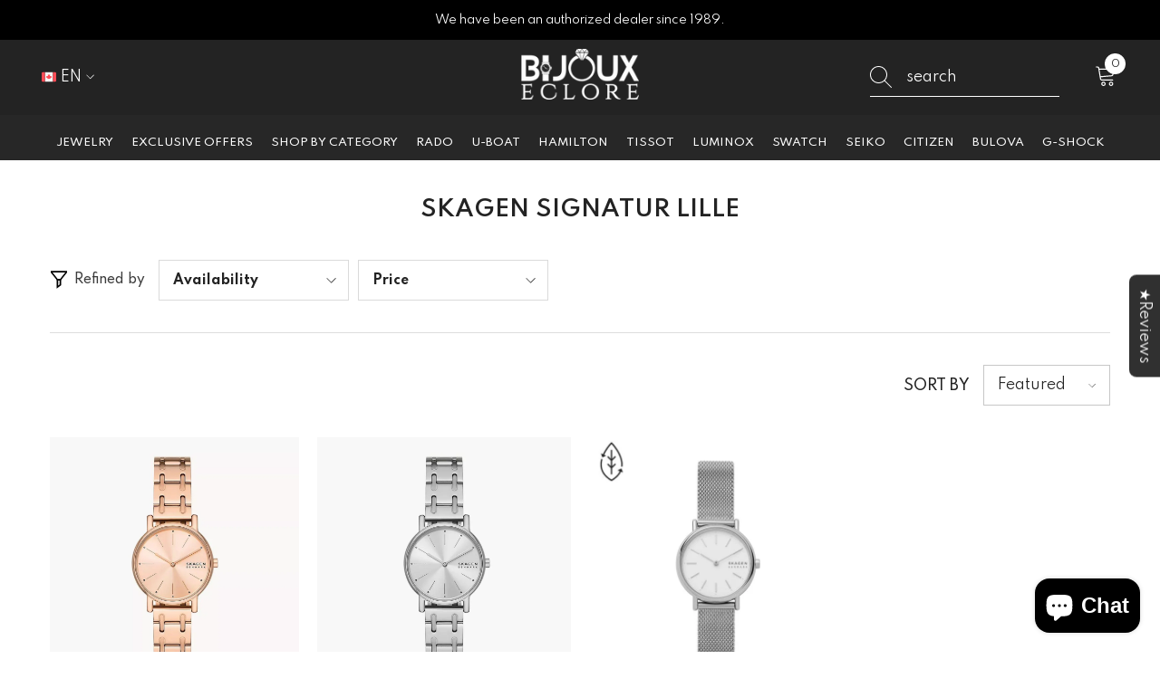

--- FILE ---
content_type: text/html; charset=utf-8
request_url: https://www.bijouxeclore.com/collections/skagen-signatur-lille
body_size: 123790
content:
<!doctype html><html
  class="no-js"
  lang="en"
  
>
  <head>
    <!-- Start of Booster Apps Seo-0.1-->
<title>SKAGEN SIGNATUR LILLE | Bijoux Eclore</title><meta name="google-site-verification" content="bsGKgSs_Uyota-TCP6FvIeyjDf_4UK6YqQ7K2W97ziE" />
<meta name="description" content="Shop Sskagen Signatur Lille Watches Online In Canada At The Best Prices. Check Skagen Signatur Lille Watch Collection Online. Check Price &amp; Order Skagen Signatur Lille Watches Now!" /><script type="application/ld+json">
  {
    "@context": "https://schema.org",
    "@type": "WebSite",
    "name": "Bijoux Eclore",
    "url": "https://www.bijouxeclore.com",
    "potentialAction": {
      "@type": "SearchAction",
      "query-input": "required name=query",
      "target": "https://www.bijouxeclore.com/search?q={query}"
    }
  }
</script>
<!-- end of Booster Apps SEO -->

    <meta charset="utf-8">
    <meta http-equiv="X-UA-Compatible" content="IE=edge">
    <meta name="viewport" content="width=device-width,initial-scale=1">
    <link rel="canonical" href="https://www.bijouxeclore.com/collections/skagen-signatur-lille"><link rel="shortcut icon" href="//www.bijouxeclore.com/cdn/shop/files/favicon_2_32x32.png?v=1614334623" type="image/png"><link rel="preconnect" href="https://cdn.shopify.com" crossorigin>
    


<meta property="og:site_name" content="Bijoux Eclore">
<meta property="og:url" content="https://www.bijouxeclore.com/collections/skagen-signatur-lille">
<meta property="og:title" content="Buy Skagen Signatur Lille Watches Online In Canada">
<meta property="og:type" content="product.group">
<meta property="og:description" content="Shop Sskagen Signatur Lille Watches Online In Canada At The Best Prices. Check Skagen Signatur Lille Watch Collection Online. Check Price &amp; Order Skagen Signatur Lille Watches Now!"><meta property="og:image" content="http://www.bijouxeclore.com/cdn/shop/files/0_0efdeefb-2326-4156-b951-70e83ea0ed68.jpg?v=1631785079">
  <meta property="og:image:secure_url" content="https://www.bijouxeclore.com/cdn/shop/files/0_0efdeefb-2326-4156-b951-70e83ea0ed68.jpg?v=1631785079">
  <meta property="og:image:width" content="1366">
  <meta property="og:image:height" content="523"><meta name="twitter:site" content="@https://x.com/bijouxeclore"><meta name="twitter:card" content="summary_large_image">
<meta name="twitter:title" content="Buy Skagen Signatur Lille Watches Online In Canada">
<meta name="twitter:description" content="Shop Sskagen Signatur Lille Watches Online In Canada At The Best Prices. Check Skagen Signatur Lille Watch Collection Online. Check Price &amp; Order Skagen Signatur Lille Watches Now!">

    <script>window.performance && window.performance.mark && window.performance.mark('shopify.content_for_header.start');</script><meta id="shopify-digital-wallet" name="shopify-digital-wallet" content="/6560350323/digital_wallets/dialog">
<meta name="shopify-checkout-api-token" content="1bddb5436752bb9b9ebc5b94feba1ec4">
<meta id="in-context-paypal-metadata" data-shop-id="6560350323" data-venmo-supported="false" data-environment="production" data-locale="en_US" data-paypal-v4="true" data-currency="CAD">
<link rel="alternate" type="application/atom+xml" title="Feed" href="/collections/skagen-signatur-lille.atom" />
<link rel="alternate" hreflang="x-default" href="https://www.bijouxeclore.com/collections/skagen-signatur-lille">
<link rel="alternate" hreflang="en" href="https://www.bijouxeclore.com/collections/skagen-signatur-lille">
<link rel="alternate" hreflang="fr" href="https://www.bijouxeclore.com/fr/collections/skagen-signatur-lille">
<link rel="alternate" type="application/json+oembed" href="https://www.bijouxeclore.com/collections/skagen-signatur-lille.oembed">
<script async="async" src="/checkouts/internal/preloads.js?locale=en-CA"></script>
<link rel="preconnect" href="https://shop.app" crossorigin="anonymous">
<script async="async" src="https://shop.app/checkouts/internal/preloads.js?locale=en-CA&shop_id=6560350323" crossorigin="anonymous"></script>
<script id="apple-pay-shop-capabilities" type="application/json">{"shopId":6560350323,"countryCode":"CA","currencyCode":"CAD","merchantCapabilities":["supports3DS"],"merchantId":"gid:\/\/shopify\/Shop\/6560350323","merchantName":"Bijoux Eclore","requiredBillingContactFields":["postalAddress","email","phone"],"requiredShippingContactFields":["postalAddress","email","phone"],"shippingType":"shipping","supportedNetworks":["visa","masterCard","amex","discover","interac","jcb"],"total":{"type":"pending","label":"Bijoux Eclore","amount":"1.00"},"shopifyPaymentsEnabled":true,"supportsSubscriptions":true}</script>
<script id="shopify-features" type="application/json">{"accessToken":"1bddb5436752bb9b9ebc5b94feba1ec4","betas":["rich-media-storefront-analytics"],"domain":"www.bijouxeclore.com","predictiveSearch":true,"shopId":6560350323,"locale":"en"}</script>
<script>var Shopify = Shopify || {};
Shopify.shop = "bijouxeclore.myshopify.com";
Shopify.locale = "en";
Shopify.currency = {"active":"CAD","rate":"1.0"};
Shopify.country = "CA";
Shopify.theme = {"name":"Copy of ella-6-7-0-theme-source (mi)","id":137690611810,"schema_name":"Ella","schema_version":"6.7.0","theme_store_id":null,"role":"main"};
Shopify.theme.handle = "null";
Shopify.theme.style = {"id":null,"handle":null};
Shopify.cdnHost = "www.bijouxeclore.com/cdn";
Shopify.routes = Shopify.routes || {};
Shopify.routes.root = "/";</script>
<script type="module">!function(o){(o.Shopify=o.Shopify||{}).modules=!0}(window);</script>
<script>!function(o){function n(){var o=[];function n(){o.push(Array.prototype.slice.apply(arguments))}return n.q=o,n}var t=o.Shopify=o.Shopify||{};t.loadFeatures=n(),t.autoloadFeatures=n()}(window);</script>
<script>
  window.ShopifyPay = window.ShopifyPay || {};
  window.ShopifyPay.apiHost = "shop.app\/pay";
  window.ShopifyPay.redirectState = null;
</script>
<script id="shop-js-analytics" type="application/json">{"pageType":"collection"}</script>
<script defer="defer" async type="module" src="//www.bijouxeclore.com/cdn/shopifycloud/shop-js/modules/v2/client.init-shop-cart-sync_BdyHc3Nr.en.esm.js"></script>
<script defer="defer" async type="module" src="//www.bijouxeclore.com/cdn/shopifycloud/shop-js/modules/v2/chunk.common_Daul8nwZ.esm.js"></script>
<script type="module">
  await import("//www.bijouxeclore.com/cdn/shopifycloud/shop-js/modules/v2/client.init-shop-cart-sync_BdyHc3Nr.en.esm.js");
await import("//www.bijouxeclore.com/cdn/shopifycloud/shop-js/modules/v2/chunk.common_Daul8nwZ.esm.js");

  window.Shopify.SignInWithShop?.initShopCartSync?.({"fedCMEnabled":true,"windoidEnabled":true});

</script>
<script>
  window.Shopify = window.Shopify || {};
  if (!window.Shopify.featureAssets) window.Shopify.featureAssets = {};
  window.Shopify.featureAssets['shop-js'] = {"shop-cart-sync":["modules/v2/client.shop-cart-sync_QYOiDySF.en.esm.js","modules/v2/chunk.common_Daul8nwZ.esm.js"],"init-fed-cm":["modules/v2/client.init-fed-cm_DchLp9rc.en.esm.js","modules/v2/chunk.common_Daul8nwZ.esm.js"],"shop-button":["modules/v2/client.shop-button_OV7bAJc5.en.esm.js","modules/v2/chunk.common_Daul8nwZ.esm.js"],"init-windoid":["modules/v2/client.init-windoid_DwxFKQ8e.en.esm.js","modules/v2/chunk.common_Daul8nwZ.esm.js"],"shop-cash-offers":["modules/v2/client.shop-cash-offers_DWtL6Bq3.en.esm.js","modules/v2/chunk.common_Daul8nwZ.esm.js","modules/v2/chunk.modal_CQq8HTM6.esm.js"],"shop-toast-manager":["modules/v2/client.shop-toast-manager_CX9r1SjA.en.esm.js","modules/v2/chunk.common_Daul8nwZ.esm.js"],"init-shop-email-lookup-coordinator":["modules/v2/client.init-shop-email-lookup-coordinator_UhKnw74l.en.esm.js","modules/v2/chunk.common_Daul8nwZ.esm.js"],"pay-button":["modules/v2/client.pay-button_DzxNnLDY.en.esm.js","modules/v2/chunk.common_Daul8nwZ.esm.js"],"avatar":["modules/v2/client.avatar_BTnouDA3.en.esm.js"],"init-shop-cart-sync":["modules/v2/client.init-shop-cart-sync_BdyHc3Nr.en.esm.js","modules/v2/chunk.common_Daul8nwZ.esm.js"],"shop-login-button":["modules/v2/client.shop-login-button_D8B466_1.en.esm.js","modules/v2/chunk.common_Daul8nwZ.esm.js","modules/v2/chunk.modal_CQq8HTM6.esm.js"],"init-customer-accounts-sign-up":["modules/v2/client.init-customer-accounts-sign-up_C8fpPm4i.en.esm.js","modules/v2/client.shop-login-button_D8B466_1.en.esm.js","modules/v2/chunk.common_Daul8nwZ.esm.js","modules/v2/chunk.modal_CQq8HTM6.esm.js"],"init-shop-for-new-customer-accounts":["modules/v2/client.init-shop-for-new-customer-accounts_CVTO0Ztu.en.esm.js","modules/v2/client.shop-login-button_D8B466_1.en.esm.js","modules/v2/chunk.common_Daul8nwZ.esm.js","modules/v2/chunk.modal_CQq8HTM6.esm.js"],"init-customer-accounts":["modules/v2/client.init-customer-accounts_dRgKMfrE.en.esm.js","modules/v2/client.shop-login-button_D8B466_1.en.esm.js","modules/v2/chunk.common_Daul8nwZ.esm.js","modules/v2/chunk.modal_CQq8HTM6.esm.js"],"shop-follow-button":["modules/v2/client.shop-follow-button_CkZpjEct.en.esm.js","modules/v2/chunk.common_Daul8nwZ.esm.js","modules/v2/chunk.modal_CQq8HTM6.esm.js"],"lead-capture":["modules/v2/client.lead-capture_BntHBhfp.en.esm.js","modules/v2/chunk.common_Daul8nwZ.esm.js","modules/v2/chunk.modal_CQq8HTM6.esm.js"],"checkout-modal":["modules/v2/client.checkout-modal_CfxcYbTm.en.esm.js","modules/v2/chunk.common_Daul8nwZ.esm.js","modules/v2/chunk.modal_CQq8HTM6.esm.js"],"shop-login":["modules/v2/client.shop-login_Da4GZ2H6.en.esm.js","modules/v2/chunk.common_Daul8nwZ.esm.js","modules/v2/chunk.modal_CQq8HTM6.esm.js"],"payment-terms":["modules/v2/client.payment-terms_MV4M3zvL.en.esm.js","modules/v2/chunk.common_Daul8nwZ.esm.js","modules/v2/chunk.modal_CQq8HTM6.esm.js"]};
</script>
<script>(function() {
  var isLoaded = false;
  function asyncLoad() {
    if (isLoaded) return;
    isLoaded = true;
    var urls = ["https:\/\/omnisnippet1.com\/inShop\/Embed\/shopify.js?shop=bijouxeclore.myshopify.com","https:\/\/d23dclunsivw3h.cloudfront.net\/redirect-app.js?shop=bijouxeclore.myshopify.com"];
    for (var i = 0; i < urls.length; i++) {
      var s = document.createElement('script');
      s.type = 'text/javascript';
      s.async = true;
      s.src = urls[i];
      var x = document.getElementsByTagName('script')[0];
      x.parentNode.insertBefore(s, x);
    }
  };
  if(window.attachEvent) {
    window.attachEvent('onload', asyncLoad);
  } else {
    window.addEventListener('load', asyncLoad, false);
  }
})();</script>
<script id="__st">var __st={"a":6560350323,"offset":-21600,"reqid":"f36745dc-a65c-4de3-9841-f37f145867ea-1769006234","pageurl":"www.bijouxeclore.com\/collections\/skagen-signatur-lille","u":"4986b1656cec","p":"collection","rtyp":"collection","rid":262917455970};</script>
<script>window.ShopifyPaypalV4VisibilityTracking = true;</script>
<script id="captcha-bootstrap">!function(){'use strict';const t='contact',e='account',n='new_comment',o=[[t,t],['blogs',n],['comments',n],[t,'customer']],c=[[e,'customer_login'],[e,'guest_login'],[e,'recover_customer_password'],[e,'create_customer']],r=t=>t.map((([t,e])=>`form[action*='/${t}']:not([data-nocaptcha='true']) input[name='form_type'][value='${e}']`)).join(','),a=t=>()=>t?[...document.querySelectorAll(t)].map((t=>t.form)):[];function s(){const t=[...o],e=r(t);return a(e)}const i='password',u='form_key',d=['recaptcha-v3-token','g-recaptcha-response','h-captcha-response',i],f=()=>{try{return window.sessionStorage}catch{return}},m='__shopify_v',_=t=>t.elements[u];function p(t,e,n=!1){try{const o=window.sessionStorage,c=JSON.parse(o.getItem(e)),{data:r}=function(t){const{data:e,action:n}=t;return t[m]||n?{data:e,action:n}:{data:t,action:n}}(c);for(const[e,n]of Object.entries(r))t.elements[e]&&(t.elements[e].value=n);n&&o.removeItem(e)}catch(o){console.error('form repopulation failed',{error:o})}}const l='form_type',E='cptcha';function T(t){t.dataset[E]=!0}const w=window,h=w.document,L='Shopify',v='ce_forms',y='captcha';let A=!1;((t,e)=>{const n=(g='f06e6c50-85a8-45c8-87d0-21a2b65856fe',I='https://cdn.shopify.com/shopifycloud/storefront-forms-hcaptcha/ce_storefront_forms_captcha_hcaptcha.v1.5.2.iife.js',D={infoText:'Protected by hCaptcha',privacyText:'Privacy',termsText:'Terms'},(t,e,n)=>{const o=w[L][v],c=o.bindForm;if(c)return c(t,g,e,D).then(n);var r;o.q.push([[t,g,e,D],n]),r=I,A||(h.body.append(Object.assign(h.createElement('script'),{id:'captcha-provider',async:!0,src:r})),A=!0)});var g,I,D;w[L]=w[L]||{},w[L][v]=w[L][v]||{},w[L][v].q=[],w[L][y]=w[L][y]||{},w[L][y].protect=function(t,e){n(t,void 0,e),T(t)},Object.freeze(w[L][y]),function(t,e,n,w,h,L){const[v,y,A,g]=function(t,e,n){const i=e?o:[],u=t?c:[],d=[...i,...u],f=r(d),m=r(i),_=r(d.filter((([t,e])=>n.includes(e))));return[a(f),a(m),a(_),s()]}(w,h,L),I=t=>{const e=t.target;return e instanceof HTMLFormElement?e:e&&e.form},D=t=>v().includes(t);t.addEventListener('submit',(t=>{const e=I(t);if(!e)return;const n=D(e)&&!e.dataset.hcaptchaBound&&!e.dataset.recaptchaBound,o=_(e),c=g().includes(e)&&(!o||!o.value);(n||c)&&t.preventDefault(),c&&!n&&(function(t){try{if(!f())return;!function(t){const e=f();if(!e)return;const n=_(t);if(!n)return;const o=n.value;o&&e.removeItem(o)}(t);const e=Array.from(Array(32),(()=>Math.random().toString(36)[2])).join('');!function(t,e){_(t)||t.append(Object.assign(document.createElement('input'),{type:'hidden',name:u})),t.elements[u].value=e}(t,e),function(t,e){const n=f();if(!n)return;const o=[...t.querySelectorAll(`input[type='${i}']`)].map((({name:t})=>t)),c=[...d,...o],r={};for(const[a,s]of new FormData(t).entries())c.includes(a)||(r[a]=s);n.setItem(e,JSON.stringify({[m]:1,action:t.action,data:r}))}(t,e)}catch(e){console.error('failed to persist form',e)}}(e),e.submit())}));const S=(t,e)=>{t&&!t.dataset[E]&&(n(t,e.some((e=>e===t))),T(t))};for(const o of['focusin','change'])t.addEventListener(o,(t=>{const e=I(t);D(e)&&S(e,y())}));const B=e.get('form_key'),M=e.get(l),P=B&&M;t.addEventListener('DOMContentLoaded',(()=>{const t=y();if(P)for(const e of t)e.elements[l].value===M&&p(e,B);[...new Set([...A(),...v().filter((t=>'true'===t.dataset.shopifyCaptcha))])].forEach((e=>S(e,t)))}))}(h,new URLSearchParams(w.location.search),n,t,e,['guest_login'])})(!0,!0)}();</script>
<script integrity="sha256-4kQ18oKyAcykRKYeNunJcIwy7WH5gtpwJnB7kiuLZ1E=" data-source-attribution="shopify.loadfeatures" defer="defer" src="//www.bijouxeclore.com/cdn/shopifycloud/storefront/assets/storefront/load_feature-a0a9edcb.js" crossorigin="anonymous"></script>
<script crossorigin="anonymous" defer="defer" src="//www.bijouxeclore.com/cdn/shopifycloud/storefront/assets/shopify_pay/storefront-65b4c6d7.js?v=20250812"></script>
<script data-source-attribution="shopify.dynamic_checkout.dynamic.init">var Shopify=Shopify||{};Shopify.PaymentButton=Shopify.PaymentButton||{isStorefrontPortableWallets:!0,init:function(){window.Shopify.PaymentButton.init=function(){};var t=document.createElement("script");t.src="https://www.bijouxeclore.com/cdn/shopifycloud/portable-wallets/latest/portable-wallets.en.js",t.type="module",document.head.appendChild(t)}};
</script>
<script data-source-attribution="shopify.dynamic_checkout.buyer_consent">
  function portableWalletsHideBuyerConsent(e){var t=document.getElementById("shopify-buyer-consent"),n=document.getElementById("shopify-subscription-policy-button");t&&n&&(t.classList.add("hidden"),t.setAttribute("aria-hidden","true"),n.removeEventListener("click",e))}function portableWalletsShowBuyerConsent(e){var t=document.getElementById("shopify-buyer-consent"),n=document.getElementById("shopify-subscription-policy-button");t&&n&&(t.classList.remove("hidden"),t.removeAttribute("aria-hidden"),n.addEventListener("click",e))}window.Shopify?.PaymentButton&&(window.Shopify.PaymentButton.hideBuyerConsent=portableWalletsHideBuyerConsent,window.Shopify.PaymentButton.showBuyerConsent=portableWalletsShowBuyerConsent);
</script>
<script data-source-attribution="shopify.dynamic_checkout.cart.bootstrap">document.addEventListener("DOMContentLoaded",(function(){function t(){return document.querySelector("shopify-accelerated-checkout-cart, shopify-accelerated-checkout")}if(t())Shopify.PaymentButton.init();else{new MutationObserver((function(e,n){t()&&(Shopify.PaymentButton.init(),n.disconnect())})).observe(document.body,{childList:!0,subtree:!0})}}));
</script>
<link id="shopify-accelerated-checkout-styles" rel="stylesheet" media="screen" href="https://www.bijouxeclore.com/cdn/shopifycloud/portable-wallets/latest/accelerated-checkout-backwards-compat.css" crossorigin="anonymous">
<style id="shopify-accelerated-checkout-cart">
        #shopify-buyer-consent {
  margin-top: 1em;
  display: inline-block;
  width: 100%;
}

#shopify-buyer-consent.hidden {
  display: none;
}

#shopify-subscription-policy-button {
  background: none;
  border: none;
  padding: 0;
  text-decoration: underline;
  font-size: inherit;
  cursor: pointer;
}

#shopify-subscription-policy-button::before {
  box-shadow: none;
}

      </style>
<script id="sections-script" data-sections="header-navigation-plain,header-mobile" defer="defer" src="//www.bijouxeclore.com/cdn/shop/t/53/compiled_assets/scripts.js?v=19206"></script>
<script>window.performance && window.performance.mark && window.performance.mark('shopify.content_for_header.end');</script>
    <style>@import url('https://fonts.googleapis.com/css?family=Spartan:300,300i,400,400i,500,500i,600,600i,700,700i,800,800i&display=swap');
                :root {
        --font-family-1: Spartan;
        --font-family-2: Spartan;

        /* Settings Body */--font-body-family: Spartan;--font-body-size: 16px;--font-body-weight: 400;--body-line-height: 24px;--body-letter-spacing: 0;

        /* Settings Heading */--font-heading-family: Spartan;--font-heading-size: 24px;--font-heading-weight: 600;--font-heading-style: normal;--heading-line-height: 24px;--heading-letter-spacing: 0;--heading-text-transform: capitalize;--heading-border-height: 1px;

        /* Menu Lv1 */--font-menu-lv1-family: Spartan;--font-menu-lv1-size: 12px;--font-menu-lv1-weight: 500;--menu-lv1-line-height: 18px;--menu-lv1-letter-spacing: 0;--menu-lv1-text-transform: capitalize;

        /* Menu Lv2 */--font-menu-lv2-family: Spartan;--font-menu-lv2-size: 13px;--font-menu-lv2-weight: 400;--menu-lv2-line-height: 24px;--menu-lv2-letter-spacing: 0;--menu-lv2-text-transform: capitalize;

        /* Menu Lv3 */--font-menu-lv3-family: Spartan;--font-menu-lv3-size: 13px;--font-menu-lv3-weight: 400;--menu-lv3-line-height: 24px;--menu-lv3-letter-spacing: 0;--menu-lv3-text-transform: capitalize;

        /* Mega Menu Lv2 */--font-mega-menu-lv2-family: Spartan;--font-mega-menu-lv2-size: 12px;--font-mega-menu-lv2-weight: 500;--font-mega-menu-lv2-style: normal;--mega-menu-lv2-line-height: 22px;--mega-menu-lv2-letter-spacing: 0;--mega-menu-lv2-text-transform: capitalize;

        /* Mega Menu Lv3 */--font-mega-menu-lv3-family: Spartan;--font-mega-menu-lv3-size: 13px;--font-mega-menu-lv3-weight: 400;--mega-menu-lv3-line-height: 24px;--mega-menu-lv3-letter-spacing: 0;--mega-menu-lv3-text-transform: capitalize;

        /* Product Card Title */--product-title-font: Spartan;--product-title-font-size : 13px;--product-title-font-weight : 400;--product-title-line-height: 28px;--product-title-letter-spacing: 0;--product-title-line-text : 2;--product-title-text-transform : capitalize;--product-title-margin-bottom: 8px;

        /* Product Card Vendor */--product-vendor-font: Spartan;--product-vendor-font-size : 11px;--product-vendor-font-weight : 600;--product-vendor-font-style : normal;--product-vendor-line-height: 24px;--product-vendor-letter-spacing: 0;--product-vendor-text-transform : capitalize;--product-vendor-margin-bottom: 1px;--product-vendor-margin-top: 0px;

        /* Product Card Price */--product-price-font: Spartan;--product-price-font-size : 14px;--product-price-font-weight : 600;--product-price-line-height: 22px;--product-price-letter-spacing: 0;--product-price-margin-top: 0px;--product-price-margin-bottom: 13px;

        /* Product Card Badge */--badge-font: Spartan;--badge-font-size : 11px;--badge-font-weight : 600;--badge-text-transform : uppercase;--badge-letter-spacing: 0;--badge-line-height: 30px;--badge-border-radius: 0px;--badge-padding-top: 0px;--badge-padding-bottom: 0px;--badge-padding-left-right: 10px;--badge-postion-top: 0px;--badge-postion-left-right: 0px;

        /* Product Quickview */
        --product-quickview-font-size : 12px; --product-quickview-line-height: 23px; --product-quickview-border-radius: 1px; --product-quickview-padding-top: 0px; --product-quickview-padding-bottom: 0px; --product-quickview-padding-left-right: 7px; --product-quickview-sold-out-product: #e95144;--product-quickview-box-shadow: none;/* Blog Card Tile */--blog-title-font: Spartan;--blog-title-font-size : 18px; --blog-title-font-weight : 700; --blog-title-line-height: 36px; --blog-title-letter-spacing: 0; --blog-title-text-transform : capitalize;

        /* Blog Card Info (Date, Author) */--blog-info-font: Spartan;--blog-info-font-size : 12px; --blog-info-font-weight : 400; --blog-info-line-height: 22px; --blog-info-letter-spacing: 0; --blog-info-text-transform : none;

        /* Button 1 */--btn-1-font-family: Spartan;--btn-1-font-size: 14px; --btn-1-font-weight: 500; --btn-1-text-transform: uppercase; --btn-1-line-height: 26px; --btn-1-letter-spacing: 0; --btn-1-text-align: center; --btn-1-border-radius: 0px; --btn-1-border-width: 1px; --btn-1-border-style: solid; --btn-1-padding-top: 12px; --btn-1-padding-bottom: 10px; --btn-1-horizontal-length: 0px; --btn-1-vertical-length: 0px; --btn-1-blur-radius: 0px; --btn-1-spread: 0px;
        --btn-1-inset: ;/* Button 2 */--btn-2-font-family: Spartan;--btn-2-font-size: 16px; --btn-2-font-weight: 700; --btn-2-text-transform: capitalize; --btn-2-line-height: 24px; --btn-2-letter-spacing: .05em; --btn-2-text-align: center; --btn-2-border-radius: 0px; --btn-2-border-width: 1px; --btn-2-border-style: solid; --btn-2-padding-top: 20px; --btn-2-padding-bottom: 20px; --btn-2-horizontal-length: 0px; --btn-2-vertical-length: 0px; --btn-2-blur-radius: 0px; --btn-2-spread: 0px;
        --btn-2-inset: ;/* Button 3 */--btn-3-font-family: Spartan;--btn-3-font-size: 16px; --btn-3-font-weight: 500; --btn-3-text-transform: uppercase; --btn-3-line-height: 24px; --btn-3-letter-spacing: 0; --btn-3-text-align: center; --btn-3-border-radius: 0px; --btn-3-border-width: 1px; --btn-3-border-style: solid; --btn-3-padding-top: 13px; --btn-3-padding-bottom: 11px; --btn-3-horizontal-length: 0px; --btn-3-vertical-length: 3px; --btn-3-blur-radius: 7px; --btn-3-spread: 0px;
        --btn-3-all-bg-opacity: rgba(255, 255, 255, 0.2);--btn-3-all-bg-opacity-hover: rgba(0, 0, 0, 0.2);--btn-3-inset: inset;/* Footer Heading */--footer-heading-font-family: Spartan;--footer-heading-font-size : 16px; --footer-heading-font-weight : 500; --footer-heading-line-height : 18px; --footer-heading-letter-spacing : 0; --footer-heading-text-transform : uppercase;

        /* Footer Link */--footer-link-font-family: Spartan;--footer-link-font-size : 14px; --footer-link-font-weight : ; --footer-link-line-height : 44px; --footer-link-letter-spacing : 0; --footer-link-text-transform : capitalize;

        /* Page Title */--font-page-title-family: Spartan;--font-page-title-size: 24px; --font-page-title-weight: 700; --font-page-title-style: normal; --page-title-line-height: 20px; --page-title-letter-spacing: .02em; --page-title-text-transform: uppercase;

        /* Font Product Tab Title */
        --font-tab-type-1: Spartan; --font-tab-type-2: Spartan;

        /* Text Size */
        --text-size-font-size : 10px; --text-size-font-weight : 400; --text-size-line-height : 22px; --text-size-letter-spacing : 0; --text-size-text-transform : uppercase; --text-size-color : #787878;

        /* Font Weight */
        --font-weight-normal: 400; --font-weight-medium: 500; --font-weight-semibold: 600; --font-weight-bold: 700; --font-weight-bolder: 800; --font-weight-black: 900;

        /* Radio Button */
        --form-label-checkbox-before-bg: #fff; --form-label-checkbox-before-border: #cecece; --form-label-checkbox-before-bg-checked: #000;

        /* Conatiner */
        --body-custom-width-container: 1920px;

        /* Layout Boxed */
        --color-background-layout-boxed: rgba(0,0,0,0);/* Arrow */
        --position-horizontal-slick-arrow: 0;

        /* General Color*/
        --color-text: #232323; --color-text2: #969696; --color-global: #232323; --color-white: #FFFFFF; --color-grey: #868686; --color-black: #202020; --color-base-text-rgb: 35, 35, 35; --color-base-text2-rgb: 150, 150, 150; --color-background: #ffffff; --color-background-rgb: 255, 255, 255; --color-background-overylay: rgba(255, 255, 255, 0.9); --color-base-accent-text: ; --color-base-accent-1: ; --color-base-accent-2: ; --color-link: #232323; --color-link-hover: #232323; --color-error: #D93333; --color-error-bg: #FCEEEE; --color-success: #5A5A5A; --color-success-bg: #DFF0D8; --color-info: #202020; --color-info-bg: #FFF2DD; --color-link-underline: rgba(35, 35, 35, 0.5); --color-breadcrumb: #999999; --colors-breadcrumb-hover: #232323;--colors-breadcrumb-active: #999999; --border-global: #e6e6e6; --bg-global: #fafafa; --bg-planceholder: #fafafa; --color-warning: #fff; --bg-warning: #e0b252; --color-background-10 : #e9e9e9; --color-background-20 : #d3d3d3; --color-background-30 : #bdbdbd; --color-background-50 : #919191; --color-background-global : #919191;

        /* Arrow Color */
        --arrow-color: #000000; --arrow-background-color: #fff; --arrow-border-color: #ffffff;--arrow-color-hover: #ffffff;--arrow-background-color-hover: #232323;--arrow-border-color-hover: #232323;--arrow-width: 35px;--arrow-height: 35px;--arrow-size: 55px;--arrow-size-icon: 22px;--arrow-border-radius: 50%;--arrow-border-width: 1px;--arrow-width-half: -17px;

        /* Pagination Color */
        --pagination-item-color: #3c3c3c; --pagination-item-color-active: #3c3c3c; --pagination-item-bg-color: #fff;--pagination-item-bg-color-active: #fff;--pagination-item-border-color: #fff;--pagination-item-border-color-active: #3c3c3c;--pagination-arrow-color: #3c3c3c;--pagination-arrow-color-active: #3c3c3c;--pagination-arrow-bg-color: #fff;--pagination-arrow-bg-color-active: #fff;--pagination-arrow-border-color: #fff;--pagination-arrow-border-color-active: #fff;

        /* Dots Color */
        --dots-color: #707979;--dots-border-color: #707979;--dots-color-active: #ffffff;--dots-border-color-active: #505656;--dots-style2-background-opacity: #00000050;--dots-width: 12px;--dots-height: 12px;

        /* Button Color */
        --btn-1-color: #FFFFFF;--btn-1-bg: #202020;--btn-1-border: #202020;--btn-1-color-hover: #202020;--btn-1-bg-hover: #ffffff;--btn-1-border-hover: #202020;
        --btn-2-color: #ffffff;--btn-2-bg: #57473a;--btn-2-border: #57473a;--btn-2-color-hover: #FFFFFF;--btn-2-bg-hover: #202020;--btn-2-border-hover: #202020;
        --btn-3-color: #FFFFFF;--btn-3-bg: #e9514b;--btn-3-border: #e9514b;--btn-3-color-hover: #ffffff;--btn-3-bg-hover: #e9514b;--btn-3-border-hover: #e9514b;
        --anchor-transition: all ease .3s;--bg-white: #ffffff;--bg-black: #000000;--bg-grey: #808080;--icon: var(--color-text);--text-cart: #3c3c3c;--duration-short: 100ms;--duration-default: 350ms;--duration-long: 500ms;--form-input-bg: #ffffff;--form-input-border: #c7c7c7;--form-input-color: #232323;--form-input-placeholder: #868686;--form-label: #232323;

        --new-badge-color: #232323;--new-badge-bg: #ffffff;--sale-badge-color: #ffffff;--sale-badge-bg: #d81e1e;--sold-out-badge-color: #808080;--sold-out-badge-bg: #ffffff;--custom-badge-color: #ffffff;--custom-badge-bg: #232323;--bundle-badge-color: #ffffff;--bundle-badge-bg: #232323;
        
        --product-title-color : #202020;--product-title-color-hover : #202020;--product-vendor-color : #202020;--product-price-color : #202020;--product-sale-price-color : #d81e1e;--product-compare-price-color : #808080;--product-countdown-color : #c12e48;--product-countdown-bg-color : #ffffff;

        --product-swatch-border : #cbcbcb;--product-swatch-border-active : #232323;--product-swatch-width : 40px;--product-swatch-height : 40px;--product-swatch-border-radius : 0px;--product-swatch-color-width : 40px;--product-swatch-color-height : 40px;--product-swatch-color-border-radius : 20px;

        --product-wishlist-color : #000000;--product-wishlist-bg : #fff;--product-wishlist-border : transparent;--product-wishlist-color-added : #0e0e0e;--product-wishlist-bg-added : #ffe5e5;--product-wishlist-border-added : transparent;--product-compare-color : #000000;--product-compare-bg : #FFFFFF;--product-compare-color-added : #D12442; --product-compare-bg-added : #FFFFFF; --product-hot-stock-text-color : #d62828; --product-quick-view-color : #0b0335; --product-cart-image-fit : contain; --product-title-variant-font-size: 16px;--product-quick-view-bg : #ffffff;--product-quick-view-bg-above-button: rgba(255, 255, 255, 0.7);--product-quick-view-color-hover : #0b0335;--product-quick-view-bg-hover : #ffffff;--product-action-color : #202020;--product-action-bg : #ffffff;--product-action-border : #808080;--product-action-color-hover : #202020;--product-action-bg-hover : #f5f5f5;--product-action-border-hover : #ededed;

        /* Multilevel Category Filter */
        --color-label-multiLevel-categories: #232323;--bg-label-multiLevel-categories: #fff;--color-button-multiLevel-categories: #fff;--bg-button-multiLevel-categories: #ff8b21;--border-button-multiLevel-categories: #ff736b;--hover-color-button-multiLevel-categories: #fff;--hover-bg-button-multiLevel-categories: #ff8b21;--cart-item-bg : #ffffff;--cart-item-border : #e8e8e8;--cart-item-border-width : 1px;--cart-item-border-style : solid;--w-product-swatch-custom: 30px;--h-product-swatch-custom: 30px;--w-product-swatch-custom-mb: 20px;--h-product-swatch-custom-mb: 20px;--font-size-product-swatch-more: 12px;--swatch-border : #cbcbcb;--swatch-border-active : #232323;

        --variant-size: #232323;--variant-size-border: #e7e7e7;--variant-size-bg: #ffffff;--variant-size-hover: #ffffff;--variant-size-border-hover: #232323;--variant-size-bg-hover: #232323;--variant-bg : #ffffff; --variant-color : #232323; --variant-bg-active : #ffffff; --variant-color-active : #232323;

        --fontsize-text-social: 12px;
        --page-content-distance: 64px;--sidebar-content-distance: 40px;--button-transition-ease: cubic-bezier(.25,.46,.45,.94);

        /* Loading Spinner Color */
        --spinner-top-color: #fc0; --spinner-right-color: #4dd4c6; --spinner-bottom-color: #f00; --spinner-left-color: #f6f6f6;

        /* Product Card Marquee */
        --product-marquee-background-color: ;--product-marquee-text-color: #FFFFFF;--product-marquee-text-size: 14px;--product-marquee-text-mobile-size: 14px;--product-marquee-text-weight: 400;--product-marquee-text-transform: none;--product-marquee-text-style: italic;--product-marquee-speed: ; --product-marquee-line-height: calc(var(--product-marquee-text-mobile-size) * 1.5);
    }
</style>
    <link href="//www.bijouxeclore.com/cdn/shop/t/53/assets/base.css?v=119294275939148836601761924640" rel="stylesheet" type="text/css" media="all" />
<link href="//www.bijouxeclore.com/cdn/shop/t/53/assets/animated.css?v=91884483947907798981761924638" rel="stylesheet" type="text/css" media="all" />
<link href="//www.bijouxeclore.com/cdn/shop/t/53/assets/component-card.css?v=78222020665074111901761924650" rel="stylesheet" type="text/css" media="all" />
<link href="//www.bijouxeclore.com/cdn/shop/t/53/assets/component-loading-overlay.css?v=23413779889692260311761924667" rel="stylesheet" type="text/css" media="all" />
<link href="//www.bijouxeclore.com/cdn/shop/t/53/assets/component-loading-banner.css?v=174182093490133639901761924667" rel="stylesheet" type="text/css" media="all" />
<link href="//www.bijouxeclore.com/cdn/shop/t/53/assets/component-quick-cart.css?v=51373453988532490831761924679" rel="stylesheet" type="text/css" media="all" />
<link rel="stylesheet" href="//www.bijouxeclore.com/cdn/shop/t/53/assets/vendor.css?v=164616260963476715651761924728" media="print" onload="this.media='all'">
<noscript><link href="//www.bijouxeclore.com/cdn/shop/t/53/assets/vendor.css?v=164616260963476715651761924728" rel="stylesheet" type="text/css" media="all" /></noscript>


	<link href="//www.bijouxeclore.com/cdn/shop/t/53/assets/component-card-04.css?v=163880365301530869811761924648" rel="stylesheet" type="text/css" media="all" />


<link href="//www.bijouxeclore.com/cdn/shop/t/53/assets/component-predictive-search.css?v=18150319448523745721761924674" rel="stylesheet" type="text/css" media="all" />
<link rel="stylesheet" href="//www.bijouxeclore.com/cdn/shop/t/53/assets/component-product-form.css?v=22444863787356217611761924676" media="print" onload="this.media='all'">
	<link rel="stylesheet" href="//www.bijouxeclore.com/cdn/shop/t/53/assets/component-price.css?v=113014100369699422931761924675" media="print" onload="this.media='all'">
	<link rel="stylesheet" href="//www.bijouxeclore.com/cdn/shop/t/53/assets/component-badge.css?v=58385199191654577521761924645" media="print" onload="this.media='all'">
	<link rel="stylesheet" href="//www.bijouxeclore.com/cdn/shop/t/53/assets/component-rte.css?v=131360998505457786651761924682" media="print" onload="this.media='all'">
	<link rel="stylesheet" href="//www.bijouxeclore.com/cdn/shop/t/53/assets/component-share.css?v=23553761141326501681761924684" media="print" onload="this.media='all'"><link rel="stylesheet" href="//www.bijouxeclore.com/cdn/shop/t/53/assets/component-newsletter.css?v=111617043413587308161761924672" media="print" onload="this.media='all'">
<link rel="stylesheet" href="//www.bijouxeclore.com/cdn/shop/t/53/assets/component-slider.css?v=134420753549460766241761924685" media="print" onload="this.media='all'">
<link rel="stylesheet" href="//www.bijouxeclore.com/cdn/shop/t/53/assets/component-list-social.css?v=102044711114163579551761924667" media="print" onload="this.media='all'"><noscript><link href="//www.bijouxeclore.com/cdn/shop/t/53/assets/component-product-form.css?v=22444863787356217611761924676" rel="stylesheet" type="text/css" media="all" /></noscript>
	<noscript><link href="//www.bijouxeclore.com/cdn/shop/t/53/assets/component-price.css?v=113014100369699422931761924675" rel="stylesheet" type="text/css" media="all" /></noscript>
	<noscript><link href="//www.bijouxeclore.com/cdn/shop/t/53/assets/component-badge.css?v=58385199191654577521761924645" rel="stylesheet" type="text/css" media="all" /></noscript>
	<noscript><link href="//www.bijouxeclore.com/cdn/shop/t/53/assets/component-rte.css?v=131360998505457786651761924682" rel="stylesheet" type="text/css" media="all" /></noscript>
	<noscript><link href="//www.bijouxeclore.com/cdn/shop/t/53/assets/component-share.css?v=23553761141326501681761924684" rel="stylesheet" type="text/css" media="all" /></noscript><noscript><link href="//www.bijouxeclore.com/cdn/shop/t/53/assets/component-newsletter.css?v=111617043413587308161761924672" rel="stylesheet" type="text/css" media="all" /></noscript>
<noscript><link href="//www.bijouxeclore.com/cdn/shop/t/53/assets/component-slider.css?v=134420753549460766241761924685" rel="stylesheet" type="text/css" media="all" /></noscript>
<noscript><link href="//www.bijouxeclore.com/cdn/shop/t/53/assets/component-list-social.css?v=102044711114163579551761924667" rel="stylesheet" type="text/css" media="all" /></noscript>

<style type="text/css">
	.nav-title-mobile {display: none;}.list-menu--disclosure{display: none;position: absolute;min-width: 100%;width: 22rem;background-color: var(--bg-white);box-shadow: 0 1px 4px 0 rgb(0 0 0 / 15%);padding: 5px 0 5px 20px;opacity: 0;visibility: visible;pointer-events: none;transition: opacity var(--duration-default) ease, transform var(--duration-default) ease;}.list-menu--disclosure-2{margin-left: calc(100% - 15px);z-index: 2;top: -5px;}.list-menu--disclosure:focus {outline: none;}.list-menu--disclosure.localization-selector {max-height: 18rem;overflow: auto;width: 10rem;padding: 0.5rem;}.js menu-drawer > details > summary::before, .js menu-drawer > details[open]:not(.menu-opening) > summary::before {content: '';position: absolute;cursor: default;width: 100%;height: calc(100vh - 100%);height: calc(var(--viewport-height, 100vh) - (var(--header-bottom-position, 100%)));top: 100%;left: 0;background: var(--color-foreground-50);opacity: 0;visibility: hidden;z-index: 2;transition: opacity var(--duration-default) ease,visibility var(--duration-default) ease;}menu-drawer > details[open] > summary::before {visibility: visible;opacity: 1;}.menu-drawer {position: absolute;transform: translateX(-100%);visibility: hidden;z-index: 3;left: 0;top: 100%;width: 100%;max-width: calc(100vw - 4rem);padding: 0;border: 0.1rem solid var(--color-background-10);border-left: 0;border-bottom: 0;background-color: var(--bg-white);overflow-x: hidden;}.js .menu-drawer {height: calc(100vh - 100%);height: calc(var(--viewport-height, 100vh) - (var(--header-bottom-position, 100%)));}.js details[open] > .menu-drawer, .js details[open] > .menu-drawer__submenu {transition: transform var(--duration-default) ease, visibility var(--duration-default) ease;}.no-js details[open] > .menu-drawer, .js details[open].menu-opening > .menu-drawer, details[open].menu-opening > .menu-drawer__submenu {transform: translateX(0);visibility: visible;}@media screen and (min-width: 750px) {.menu-drawer {width: 40rem;}.no-js .menu-drawer {height: auto;}}.menu-drawer__inner-container {position: relative;height: 100%;}.menu-drawer__navigation-container {display: grid;grid-template-rows: 1fr auto;align-content: space-between;overflow-y: auto;height: 100%;}.menu-drawer__navigation {padding: 0 0 5.6rem 0;}.menu-drawer__inner-submenu {height: 100%;overflow-x: hidden;overflow-y: auto;}.no-js .menu-drawer__navigation {padding: 0;}.js .menu-drawer__menu li {width: 100%;border-bottom: 1px solid #e6e6e6;overflow: hidden;}.menu-drawer__menu-item{line-height: var(--body-line-height);letter-spacing: var(--body-letter-spacing);padding: 10px 20px 10px 15px;cursor: pointer;display: flex;align-items: center;justify-content: space-between;}.menu-drawer__menu-item .label{display: inline-block;vertical-align: middle;font-size: calc(var(--font-body-size) - 4px);font-weight: var(--font-weight-normal);letter-spacing: var(--body-letter-spacing);height: 20px;line-height: 20px;margin: 0 0 0 10px;padding: 0 5px;text-transform: uppercase;text-align: center;position: relative;}.menu-drawer__menu-item .label:before{content: "";position: absolute;border: 5px solid transparent;top: 50%;left: -9px;transform: translateY(-50%);}.menu-drawer__menu-item > .icon{width: 24px;height: 24px;margin: 0 10px 0 0;}.menu-drawer__menu-item > .symbol {position: absolute;right: 20px;top: 50%;transform: translateY(-50%);display: flex;align-items: center;justify-content: center;font-size: 0;pointer-events: none;}.menu-drawer__menu-item > .symbol .icon{width: 14px;height: 14px;opacity: .6;}.menu-mobile-icon .menu-drawer__menu-item{justify-content: flex-start;}.no-js .menu-drawer .menu-drawer__menu-item > .symbol {display: none;}.js .menu-drawer__submenu {position: absolute;top: 0;width: 100%;bottom: 0;left: 0;background-color: var(--bg-white);z-index: 1;transform: translateX(100%);visibility: hidden;}.js .menu-drawer__submenu .menu-drawer__submenu {overflow-y: auto;}.menu-drawer__close-button {display: block;width: 100%;padding: 10px 15px;background-color: transparent;border: none;background: #f6f8f9;position: relative;}.menu-drawer__close-button .symbol{position: absolute;top: auto;left: 20px;width: auto;height: 22px;z-index: 10;display: flex;align-items: center;justify-content: center;font-size: 0;pointer-events: none;}.menu-drawer__close-button .icon {display: inline-block;vertical-align: middle;width: 18px;height: 18px;transform: rotate(180deg);}.menu-drawer__close-button .text{max-width: calc(100% - 50px);white-space: nowrap;overflow: hidden;text-overflow: ellipsis;display: inline-block;vertical-align: top;width: 100%;margin: 0 auto;}.no-js .menu-drawer__close-button {display: none;}.menu-drawer__utility-links {padding: 2rem;}.menu-drawer__account {display: inline-flex;align-items: center;text-decoration: none;padding: 1.2rem;margin-left: -1.2rem;font-size: 1.4rem;}.menu-drawer__account .icon-account {height: 2rem;width: 2rem;margin-right: 1rem;}.menu-drawer .list-social {justify-content: flex-start;margin-left: -1.25rem;margin-top: 2rem;}.menu-drawer .list-social:empty {display: none;}.menu-drawer .list-social__link {padding: 1.3rem 1.25rem;}

	/* Style General */
	.d-block{display: block}.d-inline-block{display: inline-block}.d-flex{display: flex}.d-none {display: none}.d-grid{display: grid}.ver-alg-mid {vertical-align: middle}.ver-alg-top{vertical-align: top}
	.flex-jc-start{justify-content:flex-start}.flex-jc-end{justify-content:flex-end}.flex-jc-center{justify-content:center}.flex-jc-between{justify-content:space-between}.flex-jc-stretch{justify-content:stretch}.flex-align-start{align-items: flex-start}.flex-align-center{align-items: center}.flex-align-end{align-items: flex-end}.flex-align-stretch{align-items:stretch}.flex-wrap{flex-wrap: wrap}.flex-nowrap{flex-wrap: nowrap}.fd-row{flex-direction:row}.fd-row-reverse{flex-direction:row-reverse}.fd-column{flex-direction:column}.fd-column-reverse{flex-direction:column-reverse}.fg-0{flex-grow:0}.fs-0{flex-shrink:0}.gap-15{gap:15px}.gap-30{gap:30px}.gap-col-30{column-gap:30px}
	.p-relative{position:relative}.p-absolute{position:absolute}.p-static{position:static}.p-fixed{position:fixed;}
	.zi-1{z-index:1}.zi-2{z-index:2}.zi-3{z-index:3}.zi-5{z-index:5}.zi-6{z-index:6}.zi-7{z-index:7}.zi-9{z-index:9}.zi-10{z-index:10}.zi-99{z-index:99} .zi-100{z-index:100} .zi-101{z-index:101}
	.top-0{top:0}.top-100{top:100%}.top-auto{top:auto}.left-0{left:0}.left-auto{left:auto}.right-0{right:0}.right-auto{right:auto}.bottom-0{bottom:0}
	.middle-y{top:50%;transform:translateY(-50%)}.middle-x{left:50%;transform:translateX(-50%)}
	.opacity-0{opacity:0}.opacity-1{opacity:1}
	.o-hidden{overflow:hidden}.o-visible{overflow:visible}.o-unset{overflow:unset}.o-x-hidden{overflow-x:hidden}.o-y-auto{overflow-y:auto;}
	.pt-0{padding-top:0}.pt-2{padding-top:2px}.pt-5{padding-top:5px}.pt-10{padding-top:10px}.pt-10-imp{padding-top:10px !important}.pt-12{padding-top:12px}.pt-16{padding-top:16px}.pt-20{padding-top:20px}.pt-24{padding-top:24px}.pt-30{padding-top:30px}.pt-32{padding-top:32px}.pt-36{padding-top:36px}.pt-48{padding-top:48px}.pb-0{padding-bottom:0}.pb-5{padding-bottom:5px}.pb-10{padding-bottom:10px}.pb-10-imp{padding-bottom:10px !important}.pb-12{padding-bottom:12px}.pb-15{padding-bottom:15px}.pb-16{padding-bottom:16px}.pb-18{padding-bottom:18px}.pb-20{padding-bottom:20px}.pb-24{padding-bottom:24px}.pb-32{padding-bottom:32px}.pb-40{padding-bottom:40px}.pb-48{padding-bottom:48px}.pb-50{padding-bottom:50px}.pb-80{padding-bottom:80px}.pb-84{padding-bottom:84px}.pr-0{padding-right:0}.pr-5{padding-right: 5px}.pr-10{padding-right:10px}.pr-20{padding-right:20px}.pr-24{padding-right:24px}.pr-30{padding-right:30px}.pr-36{padding-right:36px}.pr-80{padding-right:80px}.pl-0{padding-left:0}.pl-12{padding-left:12px}.pl-20{padding-left:20px}.pl-24{padding-left:24px}.pl-36{padding-left:36px}.pl-48{padding-left:48px}.pl-52{padding-left:52px}.pl-80{padding-left:80px}.p-zero{padding:0}
	.m-lr-auto{margin:0 auto}.m-zero{margin:0}.ml-auto{margin-left:auto}.ml-0{margin-left:0}.ml-5{margin-left:5px}.ml-15{margin-left:15px}.ml-20{margin-left:20px}.ml-30{margin-left:30px}.mr-auto{margin-right:auto}.mr-0{margin-right:0}.mr-5{margin-right:5px}.mr-10{margin-right:10px}.mr-20{margin-right:20px}.mr-30{margin-right:30px}.mt-0{margin-top: 0}.mt-10{margin-top: 10px}.mt-15{margin-top: 15px}.mt-20{margin-top: 20px}.mt-25{margin-top: 25px}.mt-30{margin-top: 30px}.mt-40{margin-top: 40px}.mt-45{margin-top: 45px}.mb-0{margin-bottom: 0}.mb-5{margin-bottom: 5px}.mb-10{margin-bottom: 10px}.mb-15{margin-bottom: 15px}.mb-18{margin-bottom: 18px}.mb-20{margin-bottom: 20px}.mb-30{margin-bottom: 30px}
	.h-0{height:0}.h-100{height:100%}.h-100v{height:100vh}.h-auto{height:auto}.mah-100{max-height:100%}.mih-15{min-height: 15px}.mih-none{min-height: unset}.lih-15{line-height: 15px}
	.w-50pc{width:50%}.w-100{width:100%}.w-100v{width:100vw}.maw-100{max-width:100%}.maw-300{max-width:300px}.maw-480{max-width: 480px}.maw-780{max-width: 780px}.w-auto{width:auto}.minw-auto{min-width: auto}.min-w-100{min-width: 100px}
	.float-l{float:left}.float-r{float:right}
	.b-zero{border:none}.br-50p{border-radius:50%}.br-zero{border-radius:0}.br-2{border-radius:2px}.bg-none{background: none}
	.stroke-w-0{stroke-width: 0px}.stroke-w-1h{stroke-width: 0.5px}.stroke-w-1{stroke-width: 1px}.stroke-w-3{stroke-width: 3px}.stroke-w-5{stroke-width: 5px}.stroke-w-7 {stroke-width: 7px}.stroke-w-10 {stroke-width: 10px}.stroke-w-12 {stroke-width: 12px}.stroke-w-15 {stroke-width: 15px}.stroke-w-20 {stroke-width: 20px}.stroke-w-25 {stroke-width: 25px}.stroke-w-30{stroke-width: 30px}.stroke-w-32 {stroke-width: 32px}.stroke-w-40 {stroke-width: 40px}
	.w-21{width: 21px}.w-23{width: 23px}.w-24{width: 24px}.h-22{height: 22px}.h-23{height: 23px}.h-24{height: 24px}.w-h-16{width: 16px;height: 16px}.w-h-17{width: 17px;height: 17px}.w-h-18 {width: 18px;height: 18px}.w-h-19{width: 19px;height: 19px}.w-h-20 {width: 20px;height: 20px}.w-h-21{width: 21px;height: 21px}.w-h-22 {width: 22px;height: 22px}.w-h-23{width: 23px;height: 23px}.w-h-24 {width: 24px;height: 24px}.w-h-25 {width: 25px;height: 25px}.w-h-26 {width: 26px;height: 26px}.w-h-27 {width: 27px;height: 27px}.w-h-28 {width: 28px;height: 28px}.w-h-29 {width: 29px;height: 29px}.w-h-30 {width: 30px;height: 30px}.w-h-31 {width: 31px;height: 31px}.w-h-32 {width: 32px;height: 32px}.w-h-33 {width: 33px;height: 33px}.w-h-34 {width: 34px;height: 34px}.w-h-35 {width: 35px;height: 35px}.w-h-36 {width: 36px;height: 36px}.w-h-37 {width: 37px;height: 37px}
	.txt-d-none{text-decoration:none}.txt-d-underline{text-decoration:underline}.txt-u-o-1{text-underline-offset: 1px}.txt-u-o-2{text-underline-offset: 2px}.txt-u-o-3{text-underline-offset: 3px}.txt-u-o-4{text-underline-offset: 4px}.txt-u-o-5{text-underline-offset: 5px}.txt-u-o-6{text-underline-offset: 6px}.txt-u-o-8{text-underline-offset: 8px}.txt-u-o-12{text-underline-offset: 12px}.txt-t-up{text-transform:uppercase}.txt-t-cap{text-transform:capitalize}
	.ft-0{font-size: 0}.ft-16{font-size: 16px}.ls-0{letter-spacing: 0}.ls-02{letter-spacing: 0.2em}.ls-05{letter-spacing: 0.5em}.ft-i{font-style: italic}
	.button-effect svg{transition: 0.3s}.button-effect:hover svg{transform: rotate(180deg)}
	.icon-effect:hover svg {transform: scale(1.15)}.icon-effect:hover .icon-search-1 {transform: rotate(-90deg) scale(1.15)}
	.link-effect > span:after, .link-effect > .text__icon:after{content: "";position: absolute;bottom: -2px;left: 0;height: 1px;width: 100%;transform: scaleX(0);transition: transform var(--duration-default) ease-out;transform-origin: right}
	.link-effect > .text__icon:after{ bottom: 0 }
	.link-effect > span:hover:after, .link-effect > .text__icon:hover:after{transform: scaleX(1);transform-origin: left}
	@media (min-width: 1025px){
		.pl-lg-80{padding-left:80px}.pr-lg-80{padding-right:80px}
	}
</style>
    <script src="https://ajax.googleapis.com/ajax/libs/jquery/3.6.0/jquery.min.js"></script>
    <link
      rel="stylesheet"
      href="https://fonts.googleapis.com/css2?family=Spartan:wght@400;500;600;700&display=swap"
    >
    <style>
      .brand-double {
        font-family: 'Segoe UI', sans-serif;
        padding: 0px 20px;
        background: #fff;
        color: #333;
        margin-top: -6px;
      }

      .brand-double .row {
        display: flex;
        flex-wrap: wrap;
        gap: 40px;
        max-width: 1200px;
        margin: 0 auto 60px;
        align-items: center;
      }

      .brand-double .row .reverse {
        flex-direction: row-reverse;
      }

      .brand-double .text {
        flex: 1;
        min-width: 300px;
      }

      .brand-double .text h2 {
        font-size: 32px;
        margin-bottom: 20px;
      }

      .brand-double .text p {
        font-size: 16px;
        line-height: 1.7;
      }

      .brand-double .image {
        flex: 1;
        text-align: center;
        min-width: 300px;
      }

      .brand-double .image img {
        max-width: 100%;
        height: auto;
        border-radius: 10px;
      }

      @media (max-width: 768px) {
        .brand-double .row,
        .brand-double .row.reverse {
          flex-direction: column;
          text-align: center;
        }
      }



              /* css for big watch  */
      .watch-highlight {
        background: #fff;
        padding: 50px 20px;
        font-family: 'Segoe UI', sans-serif;
      }

      .watch-highlight .content {
        display: flex;
        flex-wrap: wrap;
        gap: 40px;
        max-width: 1200px;
        margin: auto;
        align-items: center;
      }

      .text-side {
        flex: 1;
        min-width: 300px;
        padding: 0px 15px;
      }

      .image-side {
        flex: 1;
        min-width: 300px;
        text-align: center;
      }

      .image-side img {
        max-width: 100%;
        height: auto;
        border-radius: 12px;
      }

      .section-label {
        font-size: 12px;
        text-transform: uppercase;
        color: #888;
        letter-spacing: 1px;
        margin-bottom: 10px;
      }

      .text-side h2 {
        font-size: 32px;
        margin-bottom: 15px;
      }

      .text-side p {
        font-size: 15px;
        line-height: 1.6;
        color: #444;
      }

      .features h4 {
        margin-top: 25px;
        font-size: 18px;
      }

      .features ul {
        list-style: none;
        padding: 0;
        margin: 10px 0;
      }

      .features li {
        margin-bottom: 15px;
      }

      .icons {
        display: flex;
        flex-wrap: wrap;
        gap: 15px;
        margin: 20px 0;
        font-size: 14px;
        color: #333;
      }

      .icons span {
        background: #f5f5f5;
        padding: 8px 12px;
        border-radius: 8px;
      }

      .warranty {
        font-size: 13px;
        color: #888;
        margin-top: 20px;
      }

      @media (max-width: 768px) {
        .watch-highlight .content {
          flex-direction: column;
        }

        .image-side {
          order: -1;
        }
      }


      /* css for icons  */
      .trust-points {
        background: #f9f9f6;
        padding: 60px 20px;
        font-family: 'Segoe UI', sans-serif;
        text-align: center;
      }

      .trust-container {
        max-width: 1200px;
        margin: auto;
        display: grid;
        grid-template-columns: repeat(auto-fit, minmax(260px, 1fr));
        gap: 40px;
      }

      .trust-box {
        background: #fff;
        padding: 30px 20px;
        border-radius: 12px;
        box-shadow: 0 5px 20px rgba(0,0,0,0.05);
      }

      .trust-box img {
        width: 60px;
        height: 60px;
          margin: 0 auto 20px;
        display: block;
      }

      .trust-box h3 {
        color: #4b5e2e;
        font-size: 18px;
        margin-bottom: 15px;
        text-transform: uppercase;
        font-weight: 700;
      }

      .trust-box p {
        font-size: 15px;
        color: #333;
        margin-bottom: 20px;
        line-height: 1.6;
      }

      .trust-btn {
        display: inline-block;
        padding: 8px 18px;
        border: 1px solid #4b5e2e;
        text-decoration: none;
        color: #4b5e2e;
        font-size: 14px;
        border-radius: 4px;
        transition: all 0.3s ease;
      }

      .trust-btn:hover {
        background: #4b5e2e;
        color: #fff;
      }

      /* css for last center paragraph  */
      .centered-paragraph {
        background-color: #fff;
        padding: 30px 20px;
        text-align: center;
        font-family: 'Segoe UI', sans-serif;
      }

      .centered-container {
        max-width: 800px;
        margin: auto;
      }

      .centered-container p {
        font-size: 18px;
        line-height: 1.8;
        color: #333;
      }
    </style><script defer>
      document.documentElement.className = document.documentElement.className.replace('no-js', 'js');
    </script><!-- SlideRule Script Start -->
    <script name="sliderule-tracking" data-ot-ignore>
(function(){
	slideruleData = {
    "version":"v0.0.1",
    "referralExclusion":"/(paypal|visa|MasterCard|clicksafe|arcot\.com|geschuetzteinkaufen|checkout\.shopify\.com|checkout\.rechargeapps\.com|portal\.afterpay\.com|payfort)/",
    "googleSignals":true,
    "anonymizeIp":true,
    "productClicks":true,
    "persistentUserId":true,
    "hideBranding":false,
    "ecommerce":{"currencyCode":"CAD",
    "impressions":[]},
    "pageType":"collection",
	"destinations":{"google_analytics_4":{"measurementIds":["G-38G54DLW04"]}},
    "cookieUpdate":true
	}

	
		slideruleData.themeMode = "live"
	

	
		slideruleData.collection = {
			handle: "skagen-signatur-lille",
			description: "",
			id: 262917455970,
			title: "SKAGEN SIGNATUR LILLE",
			products_count: 3,
			all_products_count: 3,
		}
		slideruleData.collection.rawProducts = [
			
				{"id":7219010044002,"title":"Skagen Signatur Lille Two-Hand Rose Gold Stainless Steel Bracelet SKW3125","handle":"skagen-signatur-lille-two-hand-rose-gold-stainless-steel-bracelet-skw3125","description":"\u003cp\u003eThe Skagen Signatur Lille Two-Hand Watch, featuring a 30mm case, showcases a rose gold sunray dial with a two-hand movement. Its elegant rose gold stainless steel bracelet is interchangeable, offering versatility to match your style.\u003c\/p\u003e\n\u003cdiv class=\"detail-panel pb-0\"\u003e\u003cstrong\u003ePRODUCT SPECIFICATION\u003c\/strong\u003e\u003c\/div\u003e\n\u003cdiv class=\"detail-panel pb-0\"\u003e\n\u003cul class=\"product-detail-list\"\u003e\n\u003cli\u003e\n\u003cspan class=\"label\"\u003eSku:\u003c\/span\u003e\u003cspan\u003e SKW3125\u003c\/span\u003e\n\u003c\/li\u003e\n\u003cli\u003e\n\u003cspan class=\"label\"\u003eCase Size:\u003c\/span\u003e\u003cspan\u003e 30MM\u003c\/span\u003e\n\u003c\/li\u003e\n\u003cli\u003e\n\u003cspan class=\"label\"\u003eMovement:\u003c\/span\u003e\u003cspan\u003e Quartz Two-Hand\u003c\/span\u003e\n\u003c\/li\u003e\n\u003cli\u003e\n\u003cspan class=\"label\"\u003ePlatform:\u003c\/span\u003e\u003cspan\u003e SIGNATUR LILLE\u003c\/span\u003e\n\u003c\/li\u003e\n\u003cli\u003e\n\u003cspan class=\"label\"\u003eStrap Material:\u003c\/span\u003e\u003cspan\u003e Stainless Steel\u003c\/span\u003e\n\u003c\/li\u003e\n\u003cli\u003e\u003cspan class=\"label\"\u003eStrap Color:\u003cspan\u003e Rose Gold\u003c\/span\u003e\u003c\/span\u003e\u003c\/li\u003e\n\u003cli\u003e\n\u003cspan class=\"label\"\u003e\u003cspan\u003e \u003c\/span\u003eWater Resistance:\u003c\/span\u003e\u003cspan\u003e 5 ATM\u003c\/span\u003e\n\u003c\/li\u003e\n\u003cli\u003e\n\u003cspan class=\"label\"\u003eCase Material:\u003c\/span\u003e\u003cspan\u003e Stainless Steel\u003c\/span\u003e\n\u003c\/li\u003e\n\u003cli\u003e\n\u003cspan class=\"label\"\u003eCase Color:\u003c\/span\u003e\u003cspan\u003e Rose Gold\u003c\/span\u003e\n\u003c\/li\u003e\n\u003cli\u003e\n\u003cspan class=\"label\"\u003eDial Color:\u003c\/span\u003e\u003cspan\u003e Rose Gold\u003c\/span\u003e\n\u003c\/li\u003e\n\u003cli\u003e\u003cspan\u003e\u003cspan class=\"label\"\u003eClosure:\u003c\/span\u003e 2 Pusher Foldover Clasp\u003c\/span\u003e\u003c\/li\u003e\n\u003cli\u003e\u003cspan\u003e\u003cspan class=\"label\"\u003eCrystal Type:\u003c\/span\u003e \u003cspan class=\"value\"\u003eMineral\u003c\/span\u003e\u003c\/span\u003e\u003c\/li\u003e\n\u003cli\u003e\u003cspan\u003e\u003cspan class=\"value\"\u003e\u003cspan class=\"label\"\u003eBattery Type:\u003c\/span\u003e SR621SW\u003c\/span\u003e\u003c\/span\u003e\u003c\/li\u003e\n\u003c\/ul\u003e\n\u003c\/div\u003e","published_at":"2024-08-21T11:50:20-05:00","created_at":"2024-08-21T11:50:20-05:00","vendor":"Bijoux Eclore","type":"","tags":["Skagen","SKAGEN SIGNATUR LILLE","Stainless Steel Watch","Warranty Card Included"],"price":20500,"price_min":20500,"price_max":20500,"available":true,"price_varies":false,"compare_at_price":null,"compare_at_price_min":0,"compare_at_price_max":0,"compare_at_price_varies":false,"variants":[{"id":41426495471714,"title":"Default Title","option1":"Default Title","option2":null,"option3":null,"sku":"","requires_shipping":true,"taxable":true,"featured_image":null,"available":true,"name":"Skagen Signatur Lille Two-Hand Rose Gold Stainless Steel Bracelet SKW3125","public_title":null,"options":["Default Title"],"price":20500,"weight":0,"compare_at_price":null,"inventory_management":"shopify","barcode":"768680314847","requires_selling_plan":false,"selling_plan_allocations":[]}],"images":["\/\/www.bijouxeclore.com\/cdn\/shop\/files\/Skagen_Signatur_Lille_Two-Hand_Rose_Gold_Stainless_Steel_Bracelet_SKW3125-4510614.jpg?v=1728602177"],"featured_image":"\/\/www.bijouxeclore.com\/cdn\/shop\/files\/Skagen_Signatur_Lille_Two-Hand_Rose_Gold_Stainless_Steel_Bracelet_SKW3125-4510614.jpg?v=1728602177","options":["Title"],"media":[{"alt":"Skagen Signatur Lille Two-Hand Rose Gold Stainless Steel Bracelet SKW3125","id":23486626496610,"position":1,"preview_image":{"aspect_ratio":1.0,"height":1080,"width":1080,"src":"\/\/www.bijouxeclore.com\/cdn\/shop\/files\/Skagen_Signatur_Lille_Two-Hand_Rose_Gold_Stainless_Steel_Bracelet_SKW3125-4510614.jpg?v=1728602177"},"aspect_ratio":1.0,"height":1080,"media_type":"image","src":"\/\/www.bijouxeclore.com\/cdn\/shop\/files\/Skagen_Signatur_Lille_Two-Hand_Rose_Gold_Stainless_Steel_Bracelet_SKW3125-4510614.jpg?v=1728602177","width":1080}],"requires_selling_plan":false,"selling_plan_groups":[],"content":"\u003cp\u003eThe Skagen Signatur Lille Two-Hand Watch, featuring a 30mm case, showcases a rose gold sunray dial with a two-hand movement. Its elegant rose gold stainless steel bracelet is interchangeable, offering versatility to match your style.\u003c\/p\u003e\n\u003cdiv class=\"detail-panel pb-0\"\u003e\u003cstrong\u003ePRODUCT SPECIFICATION\u003c\/strong\u003e\u003c\/div\u003e\n\u003cdiv class=\"detail-panel pb-0\"\u003e\n\u003cul class=\"product-detail-list\"\u003e\n\u003cli\u003e\n\u003cspan class=\"label\"\u003eSku:\u003c\/span\u003e\u003cspan\u003e SKW3125\u003c\/span\u003e\n\u003c\/li\u003e\n\u003cli\u003e\n\u003cspan class=\"label\"\u003eCase Size:\u003c\/span\u003e\u003cspan\u003e 30MM\u003c\/span\u003e\n\u003c\/li\u003e\n\u003cli\u003e\n\u003cspan class=\"label\"\u003eMovement:\u003c\/span\u003e\u003cspan\u003e Quartz Two-Hand\u003c\/span\u003e\n\u003c\/li\u003e\n\u003cli\u003e\n\u003cspan class=\"label\"\u003ePlatform:\u003c\/span\u003e\u003cspan\u003e SIGNATUR LILLE\u003c\/span\u003e\n\u003c\/li\u003e\n\u003cli\u003e\n\u003cspan class=\"label\"\u003eStrap Material:\u003c\/span\u003e\u003cspan\u003e Stainless Steel\u003c\/span\u003e\n\u003c\/li\u003e\n\u003cli\u003e\u003cspan class=\"label\"\u003eStrap Color:\u003cspan\u003e Rose Gold\u003c\/span\u003e\u003c\/span\u003e\u003c\/li\u003e\n\u003cli\u003e\n\u003cspan class=\"label\"\u003e\u003cspan\u003e \u003c\/span\u003eWater Resistance:\u003c\/span\u003e\u003cspan\u003e 5 ATM\u003c\/span\u003e\n\u003c\/li\u003e\n\u003cli\u003e\n\u003cspan class=\"label\"\u003eCase Material:\u003c\/span\u003e\u003cspan\u003e Stainless Steel\u003c\/span\u003e\n\u003c\/li\u003e\n\u003cli\u003e\n\u003cspan class=\"label\"\u003eCase Color:\u003c\/span\u003e\u003cspan\u003e Rose Gold\u003c\/span\u003e\n\u003c\/li\u003e\n\u003cli\u003e\n\u003cspan class=\"label\"\u003eDial Color:\u003c\/span\u003e\u003cspan\u003e Rose Gold\u003c\/span\u003e\n\u003c\/li\u003e\n\u003cli\u003e\u003cspan\u003e\u003cspan class=\"label\"\u003eClosure:\u003c\/span\u003e 2 Pusher Foldover Clasp\u003c\/span\u003e\u003c\/li\u003e\n\u003cli\u003e\u003cspan\u003e\u003cspan class=\"label\"\u003eCrystal Type:\u003c\/span\u003e \u003cspan class=\"value\"\u003eMineral\u003c\/span\u003e\u003c\/span\u003e\u003c\/li\u003e\n\u003cli\u003e\u003cspan\u003e\u003cspan class=\"value\"\u003e\u003cspan class=\"label\"\u003eBattery Type:\u003c\/span\u003e SR621SW\u003c\/span\u003e\u003c\/span\u003e\u003c\/li\u003e\n\u003c\/ul\u003e\n\u003c\/div\u003e"},
			
				{"id":7218981306466,"title":"Skagen Signatur Lille Two-Hand Silver Stainless Steel Bracelet SKW3123","handle":"skagen-signatur-lille-two-hand-silver-stainless-steel-bracelet-skw3123","description":"\u003cdiv class=\"detail-panel border-bottom-0\"\u003e\n\u003cdiv class=\"detail-panel-body\"\u003e\n\u003cp\u003eSkagen Unisex Signatur Lille Two-Hand Silver Stainless Steel Bracelet Watch, 30mm Signatur Lille features a silver sunray dial, two-hand movement and silver stainless steel bracelet. Watch strap is interchangeable.\u003c\/p\u003e\n\u003cdiv class=\"detail-panel pb-0\"\u003e\u003cstrong\u003ePRODUCT SPECIFICATION\u003c\/strong\u003e\u003c\/div\u003e\n\u003cdiv class=\"detail-panel pb-0\"\u003e\n\u003cul class=\"product-detail-list\"\u003e\n\u003cli\u003e\n\u003cspan class=\"label\"\u003eSku:\u003c\/span\u003e\u003cspan\u003e SKW3123\u003c\/span\u003e\n\u003c\/li\u003e\n\u003cli\u003e\n\u003cspan class=\"label\"\u003eCase Size:\u003c\/span\u003e\u003cspan\u003e 30MM\u003c\/span\u003e\n\u003c\/li\u003e\n\u003cli\u003e\n\u003cspan class=\"label\"\u003eMovement:\u003c\/span\u003e\u003cspan\u003e Quartz Two-Hand\u003c\/span\u003e\n\u003c\/li\u003e\n\u003cli\u003e\n\u003cspan class=\"label\"\u003ePlatform:\u003c\/span\u003e\u003cspan\u003e SIGNATUR LILLE\u003c\/span\u003e\n\u003c\/li\u003e\n\u003cli\u003e\n\u003cspan class=\"label\"\u003eStrap Material:\u003c\/span\u003e\u003cspan\u003e Stainless Steel\u003c\/span\u003e\n\u003c\/li\u003e\n\u003cli\u003e\u003cspan class=\"label\"\u003eStrap Color:\u003cspan\u003e Silver\u003c\/span\u003e\u003c\/span\u003e\u003c\/li\u003e\n\u003cli\u003e\n\u003cspan class=\"label\"\u003e\u003cspan\u003e \u003c\/span\u003eWater Resistance:\u003c\/span\u003e\u003cspan\u003e 5 ATM\u003c\/span\u003e\n\u003c\/li\u003e\n\u003cli\u003e\n\u003cspan class=\"label\"\u003eCase Material:\u003c\/span\u003e\u003cspan\u003e Stainless Steel\u003c\/span\u003e\n\u003c\/li\u003e\n\u003cli\u003e\n\u003cspan class=\"label\"\u003eCase Color:\u003c\/span\u003e\u003cspan\u003e Silver\u003c\/span\u003e\n\u003c\/li\u003e\n\u003cli\u003e\n\u003cspan class=\"label\"\u003eDial Color:\u003c\/span\u003e\u003cspan\u003e Silver \u003c\/span\u003e\n\u003c\/li\u003e\n\u003cli\u003e\u003cspan\u003e\u003cspan class=\"label\"\u003eClosure:\u003c\/span\u003e 2 Pusher Foldover Clasp\u003c\/span\u003e\u003c\/li\u003e\n\u003cli\u003e\u003cspan\u003e\u003cspan class=\"label\"\u003eCrystal Type:\u003c\/span\u003e \u003cspan class=\"value\"\u003eMineral\u003c\/span\u003e\u003c\/span\u003e\u003c\/li\u003e\n\u003cli\u003e\u003cspan\u003e\u003cspan class=\"value\"\u003e\u003cspan class=\"label\"\u003eBattery Type:\u003c\/span\u003e SR621SW\u003c\/span\u003e\u003c\/span\u003e\u003c\/li\u003e\n\u003c\/ul\u003e\n\u003c\/div\u003e\n\u003c\/div\u003e\n\u003c\/div\u003e\n\u003c!----\u003e","published_at":"2024-08-21T10:44:17-05:00","created_at":"2024-08-21T10:44:17-05:00","vendor":"skagen","type":"Wristwatches","tags":["Skagen Signatur","SKAGEN SIGNATUR LILLE","Stainless Steel Watch","Warranty Card Included"],"price":20500,"price_min":20500,"price_max":20500,"available":true,"price_varies":false,"compare_at_price":null,"compare_at_price_min":0,"compare_at_price_max":0,"compare_at_price_varies":false,"variants":[{"id":41426233098338,"title":"Default Title","option1":"Default Title","option2":null,"option3":null,"sku":"","requires_shipping":true,"taxable":true,"featured_image":null,"available":true,"name":"Skagen Signatur Lille Two-Hand Silver Stainless Steel Bracelet SKW3123","public_title":null,"options":["Default Title"],"price":20500,"weight":0,"compare_at_price":null,"inventory_management":"shopify","barcode":"768680314823","requires_selling_plan":false,"selling_plan_allocations":[]}],"images":["\/\/www.bijouxeclore.com\/cdn\/shop\/files\/Skagen_Signatur_Lille_Two-Hand_Silver_Stainless_Steel_Bracelet_SKW3123-4510619.jpg?v=1728602182"],"featured_image":"\/\/www.bijouxeclore.com\/cdn\/shop\/files\/Skagen_Signatur_Lille_Two-Hand_Silver_Stainless_Steel_Bracelet_SKW3123-4510619.jpg?v=1728602182","options":["Title"],"media":[{"alt":"Skagen Signatur Lille Two-Hand Silver Stainless Steel Bracelet SKW3123","id":23486626627682,"position":1,"preview_image":{"aspect_ratio":1.0,"height":1080,"width":1080,"src":"\/\/www.bijouxeclore.com\/cdn\/shop\/files\/Skagen_Signatur_Lille_Two-Hand_Silver_Stainless_Steel_Bracelet_SKW3123-4510619.jpg?v=1728602182"},"aspect_ratio":1.0,"height":1080,"media_type":"image","src":"\/\/www.bijouxeclore.com\/cdn\/shop\/files\/Skagen_Signatur_Lille_Two-Hand_Silver_Stainless_Steel_Bracelet_SKW3123-4510619.jpg?v=1728602182","width":1080}],"requires_selling_plan":false,"selling_plan_groups":[],"content":"\u003cdiv class=\"detail-panel border-bottom-0\"\u003e\n\u003cdiv class=\"detail-panel-body\"\u003e\n\u003cp\u003eSkagen Unisex Signatur Lille Two-Hand Silver Stainless Steel Bracelet Watch, 30mm Signatur Lille features a silver sunray dial, two-hand movement and silver stainless steel bracelet. Watch strap is interchangeable.\u003c\/p\u003e\n\u003cdiv class=\"detail-panel pb-0\"\u003e\u003cstrong\u003ePRODUCT SPECIFICATION\u003c\/strong\u003e\u003c\/div\u003e\n\u003cdiv class=\"detail-panel pb-0\"\u003e\n\u003cul class=\"product-detail-list\"\u003e\n\u003cli\u003e\n\u003cspan class=\"label\"\u003eSku:\u003c\/span\u003e\u003cspan\u003e SKW3123\u003c\/span\u003e\n\u003c\/li\u003e\n\u003cli\u003e\n\u003cspan class=\"label\"\u003eCase Size:\u003c\/span\u003e\u003cspan\u003e 30MM\u003c\/span\u003e\n\u003c\/li\u003e\n\u003cli\u003e\n\u003cspan class=\"label\"\u003eMovement:\u003c\/span\u003e\u003cspan\u003e Quartz Two-Hand\u003c\/span\u003e\n\u003c\/li\u003e\n\u003cli\u003e\n\u003cspan class=\"label\"\u003ePlatform:\u003c\/span\u003e\u003cspan\u003e SIGNATUR LILLE\u003c\/span\u003e\n\u003c\/li\u003e\n\u003cli\u003e\n\u003cspan class=\"label\"\u003eStrap Material:\u003c\/span\u003e\u003cspan\u003e Stainless Steel\u003c\/span\u003e\n\u003c\/li\u003e\n\u003cli\u003e\u003cspan class=\"label\"\u003eStrap Color:\u003cspan\u003e Silver\u003c\/span\u003e\u003c\/span\u003e\u003c\/li\u003e\n\u003cli\u003e\n\u003cspan class=\"label\"\u003e\u003cspan\u003e \u003c\/span\u003eWater Resistance:\u003c\/span\u003e\u003cspan\u003e 5 ATM\u003c\/span\u003e\n\u003c\/li\u003e\n\u003cli\u003e\n\u003cspan class=\"label\"\u003eCase Material:\u003c\/span\u003e\u003cspan\u003e Stainless Steel\u003c\/span\u003e\n\u003c\/li\u003e\n\u003cli\u003e\n\u003cspan class=\"label\"\u003eCase Color:\u003c\/span\u003e\u003cspan\u003e Silver\u003c\/span\u003e\n\u003c\/li\u003e\n\u003cli\u003e\n\u003cspan class=\"label\"\u003eDial Color:\u003c\/span\u003e\u003cspan\u003e Silver \u003c\/span\u003e\n\u003c\/li\u003e\n\u003cli\u003e\u003cspan\u003e\u003cspan class=\"label\"\u003eClosure:\u003c\/span\u003e 2 Pusher Foldover Clasp\u003c\/span\u003e\u003c\/li\u003e\n\u003cli\u003e\u003cspan\u003e\u003cspan class=\"label\"\u003eCrystal Type:\u003c\/span\u003e \u003cspan class=\"value\"\u003eMineral\u003c\/span\u003e\u003c\/span\u003e\u003c\/li\u003e\n\u003cli\u003e\u003cspan\u003e\u003cspan class=\"value\"\u003e\u003cspan class=\"label\"\u003eBattery Type:\u003c\/span\u003e SR621SW\u003c\/span\u003e\u003c\/span\u003e\u003c\/li\u003e\n\u003c\/ul\u003e\n\u003c\/div\u003e\n\u003c\/div\u003e\n\u003c\/div\u003e\n\u003c!----\u003e"},
			
				{"id":6625930903650,"title":"SKAGEN Ladies' Signatur Slim Steel White Dial Mesh Watch SKW2692","handle":"skagen-ladies-signatur-slim-steel-white-dial-mesh-watch-skw2692","description":"\u003cp\u003eThe SKAGEN Ladies' Signatur Slim Steel White Dial Mesh Watch SKW2692 showcases a sleek design with a refined steel case and a matching mesh bracelet. The white dial is elegantly complemented by minimalist silver-tone hands and index markers. This watch features precise quartz movement and is protected by a scratch-resistant mineral crystal. With a slim profile and a 30 mm round case, it is both stylish and functional, making it a perfect accessory for everyday wear.\u003c\/p\u003e\n\u003cul class=\"product-detail-list\"\u003e\n\u003cli\u003eCAMPAIGN:BEST SELLER\u003c\/li\u003e\n\u003cli\u003eASSORTMENT:\u003cbr\u003e\n\u003c\/li\u003e\n\u003cli\u003eCOLLECTION:SIGNATUR LILLE\u003c\/li\u003e\n\u003cli\u003eMATERIAL 1:STAINLESS STEEL\u003c\/li\u003e\n\u003cli\u003eMATERIAL 2:STAINLESS STEEL MESH\u003c\/li\u003e\n\u003cli\u003eCASE COLOR:SILVER\u003c\/li\u003e\n\u003cli\u003eDIAL COLOR:SILVER\u003c\/li\u003e\n\u003cli\u003eSTRAP COLOR:SILVER\u003c\/li\u003e\n\u003cli\u003eCASE DIAMETER:30MM\u003c\/li\u003e\n\u003cli\u003eSTRAP WIDTH:14MM\u003c\/li\u003e\n\u003c\/ul\u003e","published_at":"2022-05-26T00:39:37-05:00","created_at":"2021-12-08T09:09:45-06:00","vendor":"skagen","type":"Wristwatches","tags":["Silver","Skagen","SKAGEN SIGNATUR LILLE","STAINLESS STEEL MESH","Warranty Card Included"],"price":20500,"price_min":20500,"price_max":20500,"available":true,"price_varies":false,"compare_at_price":null,"compare_at_price_min":0,"compare_at_price_max":0,"compare_at_price_varies":false,"variants":[{"id":39506292637794,"title":"Default Title","option1":"Default Title","option2":null,"option3":null,"sku":"","requires_shipping":true,"taxable":true,"featured_image":null,"available":true,"name":"SKAGEN Ladies' Signatur Slim Steel White Dial Mesh Watch SKW2692","public_title":null,"options":["Default Title"],"price":20500,"weight":0,"compare_at_price":null,"inventory_management":"shopify","barcode":"768680270969","requires_selling_plan":false,"selling_plan_allocations":[]}],"images":["\/\/www.bijouxeclore.com\/cdn\/shop\/files\/skagen-ladies-signatur-slim-steel-white-dial-mesh-watch-skw2692-768680270969-wristwatches-skagen-23486620827746.jpg?v=1761616613"],"featured_image":"\/\/www.bijouxeclore.com\/cdn\/shop\/files\/skagen-ladies-signatur-slim-steel-white-dial-mesh-watch-skw2692-768680270969-wristwatches-skagen-23486620827746.jpg?v=1761616613","options":["Title"],"media":[{"alt":"SKAGEN Ladies' Signatur Slim Steel White Dial Mesh Watch SKW2692","id":23486620827746,"position":1,"preview_image":{"aspect_ratio":1.0,"height":600,"width":600,"src":"\/\/www.bijouxeclore.com\/cdn\/shop\/files\/skagen-ladies-signatur-slim-steel-white-dial-mesh-watch-skw2692-768680270969-wristwatches-skagen-23486620827746.jpg?v=1761616613"},"aspect_ratio":1.0,"height":600,"media_type":"image","src":"\/\/www.bijouxeclore.com\/cdn\/shop\/files\/skagen-ladies-signatur-slim-steel-white-dial-mesh-watch-skw2692-768680270969-wristwatches-skagen-23486620827746.jpg?v=1761616613","width":600}],"requires_selling_plan":false,"selling_plan_groups":[],"content":"\u003cp\u003eThe SKAGEN Ladies' Signatur Slim Steel White Dial Mesh Watch SKW2692 showcases a sleek design with a refined steel case and a matching mesh bracelet. The white dial is elegantly complemented by minimalist silver-tone hands and index markers. This watch features precise quartz movement and is protected by a scratch-resistant mineral crystal. With a slim profile and a 30 mm round case, it is both stylish and functional, making it a perfect accessory for everyday wear.\u003c\/p\u003e\n\u003cul class=\"product-detail-list\"\u003e\n\u003cli\u003eCAMPAIGN:BEST SELLER\u003c\/li\u003e\n\u003cli\u003eASSORTMENT:\u003cbr\u003e\n\u003c\/li\u003e\n\u003cli\u003eCOLLECTION:SIGNATUR LILLE\u003c\/li\u003e\n\u003cli\u003eMATERIAL 1:STAINLESS STEEL\u003c\/li\u003e\n\u003cli\u003eMATERIAL 2:STAINLESS STEEL MESH\u003c\/li\u003e\n\u003cli\u003eCASE COLOR:SILVER\u003c\/li\u003e\n\u003cli\u003eDIAL COLOR:SILVER\u003c\/li\u003e\n\u003cli\u003eSTRAP COLOR:SILVER\u003c\/li\u003e\n\u003cli\u003eCASE DIAMETER:30MM\u003c\/li\u003e\n\u003cli\u003eSTRAP WIDTH:14MM\u003c\/li\u003e\n\u003c\/ul\u003e"},
			
		]
	


	
	})();
</script>
<script async type="text/javascript" src=https://files.slideruletools.com/eluredils-g.js></script>
    <!-- SlideRule Script End -->
    <meta name="p:domain_verify" content="6fc7980041425844ecd05e52bfd1dcda">
    <!-- Google Tag Manager -->
    
    <!-- End Google Tag Manager -->
  <!-- BEGIN app block: shopify://apps/pagefly-page-builder/blocks/app-embed/83e179f7-59a0-4589-8c66-c0dddf959200 -->

<!-- BEGIN app snippet: pagefly-cro-ab-testing-main -->







<script>
  ;(function () {
    const url = new URL(window.location)
    const viewParam = url.searchParams.get('view')
    if (viewParam && viewParam.includes('variant-pf-')) {
      url.searchParams.set('pf_v', viewParam)
      url.searchParams.delete('view')
      window.history.replaceState({}, '', url)
    }
  })()
</script>



<script type='module'>
  
  window.PAGEFLY_CRO = window.PAGEFLY_CRO || {}

  window.PAGEFLY_CRO['data_debug'] = {
    original_template_suffix: "all_collections",
    allow_ab_test: false,
    ab_test_start_time: 0,
    ab_test_end_time: 0,
    today_date_time: 1769006235000,
  }
  window.PAGEFLY_CRO['GA4'] = { enabled: false}
</script>

<!-- END app snippet -->








  <script src='https://cdn.shopify.com/extensions/019bb4f9-aed6-78a3-be91-e9d44663e6bf/pagefly-page-builder-215/assets/pagefly-helper.js' defer='defer'></script>

  <script src='https://cdn.shopify.com/extensions/019bb4f9-aed6-78a3-be91-e9d44663e6bf/pagefly-page-builder-215/assets/pagefly-general-helper.js' defer='defer'></script>

  <script src='https://cdn.shopify.com/extensions/019bb4f9-aed6-78a3-be91-e9d44663e6bf/pagefly-page-builder-215/assets/pagefly-snap-slider.js' defer='defer'></script>

  <script src='https://cdn.shopify.com/extensions/019bb4f9-aed6-78a3-be91-e9d44663e6bf/pagefly-page-builder-215/assets/pagefly-slideshow-v3.js' defer='defer'></script>

  <script src='https://cdn.shopify.com/extensions/019bb4f9-aed6-78a3-be91-e9d44663e6bf/pagefly-page-builder-215/assets/pagefly-slideshow-v4.js' defer='defer'></script>

  <script src='https://cdn.shopify.com/extensions/019bb4f9-aed6-78a3-be91-e9d44663e6bf/pagefly-page-builder-215/assets/pagefly-glider.js' defer='defer'></script>

  <script src='https://cdn.shopify.com/extensions/019bb4f9-aed6-78a3-be91-e9d44663e6bf/pagefly-page-builder-215/assets/pagefly-slideshow-v1-v2.js' defer='defer'></script>

  <script src='https://cdn.shopify.com/extensions/019bb4f9-aed6-78a3-be91-e9d44663e6bf/pagefly-page-builder-215/assets/pagefly-product-media.js' defer='defer'></script>

  <script src='https://cdn.shopify.com/extensions/019bb4f9-aed6-78a3-be91-e9d44663e6bf/pagefly-page-builder-215/assets/pagefly-product.js' defer='defer'></script>


<script id='pagefly-helper-data' type='application/json'>
  {
    "page_optimization": {
      "assets_prefetching": false
    },
    "elements_asset_mapper": {
      "Accordion": "https://cdn.shopify.com/extensions/019bb4f9-aed6-78a3-be91-e9d44663e6bf/pagefly-page-builder-215/assets/pagefly-accordion.js",
      "Accordion3": "https://cdn.shopify.com/extensions/019bb4f9-aed6-78a3-be91-e9d44663e6bf/pagefly-page-builder-215/assets/pagefly-accordion3.js",
      "CountDown": "https://cdn.shopify.com/extensions/019bb4f9-aed6-78a3-be91-e9d44663e6bf/pagefly-page-builder-215/assets/pagefly-countdown.js",
      "GMap1": "https://cdn.shopify.com/extensions/019bb4f9-aed6-78a3-be91-e9d44663e6bf/pagefly-page-builder-215/assets/pagefly-gmap.js",
      "GMap2": "https://cdn.shopify.com/extensions/019bb4f9-aed6-78a3-be91-e9d44663e6bf/pagefly-page-builder-215/assets/pagefly-gmap.js",
      "GMapBasicV2": "https://cdn.shopify.com/extensions/019bb4f9-aed6-78a3-be91-e9d44663e6bf/pagefly-page-builder-215/assets/pagefly-gmap.js",
      "GMapAdvancedV2": "https://cdn.shopify.com/extensions/019bb4f9-aed6-78a3-be91-e9d44663e6bf/pagefly-page-builder-215/assets/pagefly-gmap.js",
      "HTML.Video": "https://cdn.shopify.com/extensions/019bb4f9-aed6-78a3-be91-e9d44663e6bf/pagefly-page-builder-215/assets/pagefly-htmlvideo.js",
      "HTML.Video2": "https://cdn.shopify.com/extensions/019bb4f9-aed6-78a3-be91-e9d44663e6bf/pagefly-page-builder-215/assets/pagefly-htmlvideo2.js",
      "HTML.Video3": "https://cdn.shopify.com/extensions/019bb4f9-aed6-78a3-be91-e9d44663e6bf/pagefly-page-builder-215/assets/pagefly-htmlvideo2.js",
      "BackgroundVideo": "https://cdn.shopify.com/extensions/019bb4f9-aed6-78a3-be91-e9d44663e6bf/pagefly-page-builder-215/assets/pagefly-htmlvideo2.js",
      "Instagram": "https://cdn.shopify.com/extensions/019bb4f9-aed6-78a3-be91-e9d44663e6bf/pagefly-page-builder-215/assets/pagefly-instagram.js",
      "Instagram2": "https://cdn.shopify.com/extensions/019bb4f9-aed6-78a3-be91-e9d44663e6bf/pagefly-page-builder-215/assets/pagefly-instagram.js",
      "Insta3": "https://cdn.shopify.com/extensions/019bb4f9-aed6-78a3-be91-e9d44663e6bf/pagefly-page-builder-215/assets/pagefly-instagram3.js",
      "Tabs": "https://cdn.shopify.com/extensions/019bb4f9-aed6-78a3-be91-e9d44663e6bf/pagefly-page-builder-215/assets/pagefly-tab.js",
      "Tabs3": "https://cdn.shopify.com/extensions/019bb4f9-aed6-78a3-be91-e9d44663e6bf/pagefly-page-builder-215/assets/pagefly-tab3.js",
      "ProductBox": "https://cdn.shopify.com/extensions/019bb4f9-aed6-78a3-be91-e9d44663e6bf/pagefly-page-builder-215/assets/pagefly-cart.js",
      "FBPageBox2": "https://cdn.shopify.com/extensions/019bb4f9-aed6-78a3-be91-e9d44663e6bf/pagefly-page-builder-215/assets/pagefly-facebook.js",
      "FBLikeButton2": "https://cdn.shopify.com/extensions/019bb4f9-aed6-78a3-be91-e9d44663e6bf/pagefly-page-builder-215/assets/pagefly-facebook.js",
      "TwitterFeed2": "https://cdn.shopify.com/extensions/019bb4f9-aed6-78a3-be91-e9d44663e6bf/pagefly-page-builder-215/assets/pagefly-twitter.js",
      "Paragraph4": "https://cdn.shopify.com/extensions/019bb4f9-aed6-78a3-be91-e9d44663e6bf/pagefly-page-builder-215/assets/pagefly-paragraph4.js",

      "AliReviews": "https://cdn.shopify.com/extensions/019bb4f9-aed6-78a3-be91-e9d44663e6bf/pagefly-page-builder-215/assets/pagefly-3rd-elements.js",
      "BackInStock": "https://cdn.shopify.com/extensions/019bb4f9-aed6-78a3-be91-e9d44663e6bf/pagefly-page-builder-215/assets/pagefly-3rd-elements.js",
      "GloboBackInStock": "https://cdn.shopify.com/extensions/019bb4f9-aed6-78a3-be91-e9d44663e6bf/pagefly-page-builder-215/assets/pagefly-3rd-elements.js",
      "GrowaveWishlist": "https://cdn.shopify.com/extensions/019bb4f9-aed6-78a3-be91-e9d44663e6bf/pagefly-page-builder-215/assets/pagefly-3rd-elements.js",
      "InfiniteOptionsShopPad": "https://cdn.shopify.com/extensions/019bb4f9-aed6-78a3-be91-e9d44663e6bf/pagefly-page-builder-215/assets/pagefly-3rd-elements.js",
      "InkybayProductPersonalizer": "https://cdn.shopify.com/extensions/019bb4f9-aed6-78a3-be91-e9d44663e6bf/pagefly-page-builder-215/assets/pagefly-3rd-elements.js",
      "LimeSpot": "https://cdn.shopify.com/extensions/019bb4f9-aed6-78a3-be91-e9d44663e6bf/pagefly-page-builder-215/assets/pagefly-3rd-elements.js",
      "Loox": "https://cdn.shopify.com/extensions/019bb4f9-aed6-78a3-be91-e9d44663e6bf/pagefly-page-builder-215/assets/pagefly-3rd-elements.js",
      "Opinew": "https://cdn.shopify.com/extensions/019bb4f9-aed6-78a3-be91-e9d44663e6bf/pagefly-page-builder-215/assets/pagefly-3rd-elements.js",
      "Powr": "https://cdn.shopify.com/extensions/019bb4f9-aed6-78a3-be91-e9d44663e6bf/pagefly-page-builder-215/assets/pagefly-3rd-elements.js",
      "ProductReviews": "https://cdn.shopify.com/extensions/019bb4f9-aed6-78a3-be91-e9d44663e6bf/pagefly-page-builder-215/assets/pagefly-3rd-elements.js",
      "PushOwl": "https://cdn.shopify.com/extensions/019bb4f9-aed6-78a3-be91-e9d44663e6bf/pagefly-page-builder-215/assets/pagefly-3rd-elements.js",
      "ReCharge": "https://cdn.shopify.com/extensions/019bb4f9-aed6-78a3-be91-e9d44663e6bf/pagefly-page-builder-215/assets/pagefly-3rd-elements.js",
      "Rivyo": "https://cdn.shopify.com/extensions/019bb4f9-aed6-78a3-be91-e9d44663e6bf/pagefly-page-builder-215/assets/pagefly-3rd-elements.js",
      "TrackingMore": "https://cdn.shopify.com/extensions/019bb4f9-aed6-78a3-be91-e9d44663e6bf/pagefly-page-builder-215/assets/pagefly-3rd-elements.js",
      "Vitals": "https://cdn.shopify.com/extensions/019bb4f9-aed6-78a3-be91-e9d44663e6bf/pagefly-page-builder-215/assets/pagefly-3rd-elements.js",
      "Wiser": "https://cdn.shopify.com/extensions/019bb4f9-aed6-78a3-be91-e9d44663e6bf/pagefly-page-builder-215/assets/pagefly-3rd-elements.js"
    },
    "custom_elements_mapper": {
      "pf-click-action-element": "https://cdn.shopify.com/extensions/019bb4f9-aed6-78a3-be91-e9d44663e6bf/pagefly-page-builder-215/assets/pagefly-click-action-element.js",
      "pf-dialog-element": "https://cdn.shopify.com/extensions/019bb4f9-aed6-78a3-be91-e9d44663e6bf/pagefly-page-builder-215/assets/pagefly-dialog-element.js"
    }
  }
</script>


<!-- END app block --><!-- BEGIN app block: shopify://apps/nospy-protect-data/blocks/app-block/0ea824f6-5b8e-445c-b27f-1d4763c81aa3 --><script>
    let my_shop = Shopify.shop;
    const noSpyBaseUrl = "https://app.nospyapp.com/api";
    let isNoSpyLogCreated = false;
    // Check Iframe
    function isLoadedInIframe() {
        try {
            return window.self !== window.top;
        } catch (e) {
            return true;
        }
    }

    const createHit = (data) => {
        fetch(`${noSpyBaseUrl}/hit?shop=${Shopify.shop}`, {
            method: "POST",
            headers: {
                "Content-Type": "application/json",
            },
            body: JSON.stringify(data),
        });
    };

    class RedirectFeature {
        constructor(ip, bot_verification = null) {
            this.ip = null;
            this.requestIp = ip;
            this.geolocation = null;
            this.bot_verification = bot_verification;
            if (!isLoadedInIframe()) {
                this.getLocalGeoLocation();
                this.sessionStart = Date.now();
                this.SESSION_TIMEOUT = 30 * 60 * 1000; // 30 min
                this.sessionIdKey = 'no_spy_session_id';
                this.lastSeenKey = 'no_spy_last_seen_at';
                this.sessionId = sessionStorage.getItem(this.sessionIdKey);
                this.init().then();
            }
        }

        async fetchCurrentIpAddress() {
            let data = await fetch('https://api.ipify.org/?format=json');
            return await data.json();
        }

        async fetchVisitorDetails() {
            let data = await fetch(`${noSpyBaseUrl}/geolocation`, {
                method: "POST",
                headers: {
                    "Content-Type": "application/json",
                },
                body: JSON.stringify({ip: this.ip, shop: Shopify.shop}),
            });
            return await data.json();
        }

        async fetchRedirectRecord(sessionId = null) {
            let is_bot_verification = false;
            if (this.bot_verification) {
                is_bot_verification = this.bot_verification.is_whitelisted_bot;
            }
            let current_path = window.location.pathname;
            current_path = current_path.replace('/pages/', '');
            let data = await fetch(`${noSpyBaseUrl}/redirect-record`, {
                method: "POST",
                headers: {
                    "Content-Type": "application/json",
                },
                body: JSON.stringify({
                    shop: Shopify.shop, 
                    session_id: sessionId, 
                    handle: current_path, 
                    bot_verification: is_bot_verification, 
                    reached: this.getLocalGeoReached(),
                     ...this.geolocation
                }),
            });
            return await data.json();
        }

        getLocalGeoLocation() {
            let data = window.localStorage.getItem('no-spy-geo-location');
            if (data !== null) {
                let {expireTime, value} = JSON.parse(data);
                if (this.checkExpireTime(expireTime)) {
                    if (this.requestIp === value.ip) {
                        this.ip = value.ip;
                        this.geolocation = value;
                    } else {
                        // remove the local storage
                        sessionStorage.removeItem(this.sessionIdKey);
                        this.sessionId = null;
                        window.localStorage.removeItem('no-spy-geo-location');
                    }
                }
            }
        }

        getLocalGeoReached() {
            let data = window.localStorage.getItem('no-spy-geo-reached');
            if (data !== null) {
                return data;
            }
        }

        checkExpireTime(expireTime) {
            if (expireTime) {
                let currentTime = new Date().getTime();
                return currentTime < expireTime;
            }
        }
        setGeolocationObject(data, reached) {
            this.geolocation = data;
            // 3 hours expire time
            window.localStorage.setItem('no-spy-geo-location', JSON.stringify({
                expireTime: new Date().getTime() + 10800 * 1000,
                value: data
            }));
            window.localStorage.setItem('no-spy-geo-reached', reached);
        }

        sendSessionData() {
            let sessionStart = this.sessionStart;
            let duration = Math.floor((Date.now() - sessionStart) / 1000);
            const payload = JSON.stringify({ duration, ip_address: this.ip, session_id: this.sessionId });
            if (navigator.sendBeacon) {
                navigator.sendBeacon(`${noSpyBaseUrl}/track-session`, payload);
            } else {
                fetch(`${noSpyBaseUrl}/track-session`, {
                    method: 'POST',
                    body: payload,
                    headers: {
                        'Content-Type': 'application/json'
                    }
                }).then();
            }
        }

        // Update last seen every few seconds or on visibility
        updateLastSeen() {
            const now = Date.now();
            const lastUpdated = parseInt(localStorage.getItem(this.lastSeenKey), 10) || 0;
            if (now - lastUpdated > 5000) {
                // Update local storage
                localStorage.setItem(this.lastSeenKey, now.toString());
            }
        }

        async init() {
            if (this.ip === null) {
                let visitor = await this.fetchVisitorDetails();
                if (visitor.status === 201 && visitor.data) {
                    this.setGeolocationObject(visitor.data, visitor.reached);
                }
            }

            let now = Date.now();
            let sessionId = this.sessionId;
            let lastSeen = parseInt(localStorage.getItem(this.lastSeenKey) || "0");
            if (!sessionId || (now - lastSeen) > this.SESSION_TIMEOUT) {
                // Start a new session
                sessionId = crypto.randomUUID();
                this.sessionId = sessionId;
                sessionStorage.setItem(this.sessionIdKey, sessionId);
            }
            // Fetch Redirect Records
            this.fetchRedirectRecord(sessionId).then((res) => {
                if (res.status === 201) isNoSpyLogCreated = true;
                let is_bot_verification = false;
                if (this.bot_verification) {
                    is_bot_verification = this.bot_verification.is_whitelisted_bot;
                }
                if (is_bot_verification === false) {
                    if (res.data !== null && res.data.is_redirect) {
                        if (res.data.rule.redirect_url) {
                            // check internal redirect and external redirect
                            if (res.data.rule.redirect_type === 'internal') {
                                window.location.href = res.data.rule.redirect_url;
                            } else {
                                let url = `https://${res.data.rule.redirect_url}`;
                                if (res.data.rule.referrer_url) {
                                    const referrer = res.data.rule.referrer_url;
                                    window.location.href = `${url}?ref=${encodeURIComponent(referrer)}`;
                                } else {
                                    window.location.replace(url);
                                }
                            }
                        }
                    }
                }
            });

            // Update last seen
            document.addEventListener('visibilitychange', this.updateLastSeen.bind(this));
            document.addEventListener('mousemove', this.updateLastSeen.bind(this));
            document.addEventListener('keydown', this.updateLastSeen.bind(this));
            this.updateLastSeen();

            // Track Session
            if (this.ip !== null && this.geolocation !== null) {
                // Run on unload
                window.addEventListener("beforeunload", this.sendSessionData.bind(this));
                // Run when page visibility changes (e.g., user closes tab or switches)
                document.addEventListener("visibilitychange", () => {
                    console.log('NCG!');
                    if (document.visibilityState === 'hidden') {
                        this.sendSessionData();
                    }
                });
            }
        }
    }

    class BlockSpamBotsFeature {
        constructor(options = {}) {
            this.threshold = options.threshold || 2.5;
            this.botScore = 0;
            this.mouseMoved = false;
            this.debug = options.debug || false;
            this.honeypotFieldName = "custom_field";
            this.honeypotFieldClass = "nsp-custom-field";
            this.botVerification = options.bot_verification;
            this.run(options.is_block).then();
        }

        // Enhanced whitelist checking with multiple verification methods
        async isWhitelistedBot() {
            let checkFromFront = this.checkUserAgent();
            let isWhitelistedBot = this.botVerification.is_whitelisted_bot;
            if (checkFromFront || isWhitelistedBot) return true;
            return false;
        }

        checkUserAgent() {
            const userAgent = navigator.userAgent.toLowerCase();

            const botPatterns = {
                'google_bot': ['googlebot', 'google-bot'],
                'facebook_bot': ['facebookexternalhit', 'facebookcatalog'],
                'bing_bot': ['bingbot', 'msnbot'],
                'apple_bot': ['applebot', 'apple-bot'],
                'ahref_bot': ['ahrefsbot', 'ahrefs-bot'],
                'lighthouse_bot': ['lighthouse', 'chrome-lighthouse'],
                'linkedin_bot': ['linkedinbot', 'linkedin-bot'],
                'pinterest_bot': ['pinterestbot', 'pinterest-bot'],
                'semrush_bot': ['semrushbot', 'semrush-bot']
            };

            for (const [botName, isAllowed] of Object.entries(this.botVerification.allowed_bots)) {
                if (!isAllowed) continue;

                const patterns = botPatterns[botName];
                if (patterns) {
                    for (const pattern of patterns) {
                        if (userAgent.includes(pattern)) {
                            this.detectedBotType = botName;
                            return true;
                        }
                    }
                }
            }

            return false;
        }

        log(...args) {
            if (this.debug) console.log(...args);
        }

        isHeadless() {
            const headless = (
                navigator.webdriver ||
                !navigator.plugins.length ||
                !navigator.languages ||
                /HeadlessChrome/.test(navigator.userAgent) ||
                /puppeteer/.test(navigator.userAgent)
            );
            if (headless) this.botScore += 1;
            return headless;
        }

        detectMouseMovement() {
            const handler = () => (this.mouseMoved = true);
            window.addEventListener("mousemove", handler);
            setTimeout(() => {
                if (!this.mouseMoved) {
                    this.botScore += 1;
                    this.log("Mouse movement: ❌");
                } else {
                    this.log("Mouse movement: ✅");
                }
                window.removeEventListener("mousemove", handler);
            }, 3000);
        }

        getCanvasFingerprint() {
            try {
                const canvas = document.createElement("canvas");
                const ctx = canvas.getContext("2d");
                ctx.textBaseline = "top";
                ctx.font = "14px Arial";
                ctx.fillStyle = "#f60";
                ctx.fillRect(125, 1, 62, 20);
                ctx.fillStyle = "#069";
                ctx.fillText("canvas-fingerprint", 2, 15);
                const fp = canvas.toDataURL();
                this.log("Canvas fingerprint:", fp.slice(0, 30) + "...");
                return fp;
            } catch {
                this.botScore += 0.5;
                return "blocked";
            }
        }

        async getAudioFingerprint() {
            try {
                const ctx = new (window.OfflineAudioContext || window.webkitOfflineAudioContext)(1, 44100, 44100);
                const osc = ctx.createOscillator();
                const comp = ctx.createDynamicsCompressor();
                osc.type = "triangle";
                osc.frequency.value = 10000;
                osc.connect(comp);
                comp.connect(ctx.destination);
                osc.start(0);
                const buffer = await ctx.startRendering();
                let hash = 0;
                for (let i = 0; i < buffer.length; i++) {
                    hash += Math.abs(buffer.getChannelData(0)[i]);
                }
                this.log("Audio fingerprint hash:", hash.toFixed(2));
                return hash.toFixed(2);
            } catch {
                this.botScore += 0.5;
                return "blocked";
            }
        }

        getWebGLFingerprint() {
            try {
                const canvas = document.createElement("canvas");
                const gl = canvas.getContext("webgl") || canvas.getContext("experimental-webgl");
                const debugInfo = gl.getExtension("WEBGL_debug_renderer_info");
                const vendor = gl.getParameter(debugInfo.UNMASKED_VENDOR_WEBGL);
                const renderer = gl.getParameter(debugInfo.UNMASKED_RENDERER_WEBGL);
                this.log("WebGL vendor/renderer:", vendor, renderer);
                return `${vendor}~${renderer}`;
            } catch {
                this.botScore += 0.5;
                return "blocked";
            }
        }

        detectTimingDrift() {
            const start = performance.now();
            for (let i = 0; i < 1000000; i++) {
                Math.sqrt(i);
            }
            const duration = performance.now() - start;
            if (duration < 10) this.botScore += 0.5;
            this.log("Timing drift:", duration.toFixed(2));
            return duration.toFixed(2);
        }

        injectHoneypotIntoForms() {
            const style = document.createElement("style");
            style.textContent = `.${this.honeypotFieldClass} { display: none !important; }`;
            document.head.appendChild(style);

            document.querySelectorAll("form").forEach((form) => {
                // Check if already injected
                if (form.querySelector(`input[name="${this.honeypotFieldName}"]`)) return;

                const input = document.createElement("input");
                input.type = "text";
                input.name = this.honeypotFieldName;
                input.className = this.honeypotFieldClass;
                input.tabIndex = -1;
                form.appendChild(input);

                form.addEventListener("submit", (e) => {
                    const honeypotValue = input.value;
                    if (honeypotValue.trim() !== "") {
                        e.preventDefault();
                        this.botScore += 2;
                        this.log("⚠️ Honeypot triggered! Value:", honeypotValue);
                        this.blockBotActions().then();
                    }
                });
            });
        }

        async blockBotActions(is_block = true) {
            this.log("🚨 Bot Detected - Blocking interaction. Score:", this.botScore);
            // alert("⚠️ Suspicious activity detected. Submission blocked.");
            document.body.innerHTML = "<h1>Access Denied</h1>";
            let actionType = is_block ? "block" : "threat";
            createHit({
                type: "spam_bot",
                name: "Spam Bot",
                pathname: window.location.pathname,
                action_type: actionType
            });
            throw new Error("Bot access denied");
        }

        async runDetection(is_block = true) {
            let isHeadless = this.isHeadless();
            if (isHeadless) {
                // document.body.innerHTML = "<h1>Access Denied</h1>";
                let actionType = is_block ? "block" : "threat";
                createHit({
                    type: "spam_bot",
                    name: "Spam Bot",
                    pathname: window.location.pathname,
                    action_type: actionType
                });
                return false;
            }
            this.getCanvasFingerprint();
            await this.getAudioFingerprint();
            this.getWebGLFingerprint();
            this.detectTimingDrift();

            if (this.botScore >= this.threshold) {
                this.blockBotActions(is_block).then();
            } else {
                this.log("✅ Human verified. Score:", this.botScore);
            }
            return false;
        }

        async run(is_block) {
            if (document.readyState === "complete") {
                if (await this.isWhitelistedBot()) {
                    this.log("✅ Whitelisted bot - skipping detection");
                    return false;
                }
                this.detectMouseMovement();
                this.injectHoneypotIntoForms();
                this.runDetection(is_block).then();
            } else {
                window.addEventListener("load", async () => {
                    if (await this.isWhitelistedBot()) {
                        this.log("✅ Whitelisted bot - skipping detection");
                        return false;
                    }
                    this.detectMouseMovement();
                    this.injectHoneypotIntoForms();
                    this.runDetection(is_block).then();
                });
            }
        }
    }

    class ProxyVpnTorBlockFeature {
        constructor(proxy_vpn_block = false, tor_block = false) {
            this.proxy_vpn_block = proxy_vpn_block;
            this.tor_block = tor_block;
            this.sessionIdKey = 'no_spy_session_id';
            if (this.proxy_vpn_block || this.tor_block) {
                this.run();
            }
        }

        isUsingProxy(geoLocation) {
            if (geoLocation) {
                const { value } = JSON.parse(geoLocation);
                return value.is_proxy ?? false;
            }
            return false;
        }

        isUsingVPN(geoLocation) {
            if (geoLocation) {
                const { value } = JSON.parse(geoLocation);
                return value.is_vpn ?? false;
            }
            return false;
        }

        isUsingTor(geoLocation) {
            if (geoLocation) {
                const { value } = JSON.parse(geoLocation);
                return value.is_tor ?? false;
            }
            return false;
        }

        async storeBlockLog(geoLocation) {
            if (!geoLocation) {
                return false;
            }
            const { value } = JSON.parse(geoLocation);
            const payLoadData = {
                shop: Shopify.shop,
                session_id: sessionStorage.getItem(this.sessionIdKey),
                status: false,
                action_type: 'blocked',
                ...value,
            };
            fetch(`${noSpyBaseUrl}/block/log`, {
                method: 'POST',
                body: JSON.stringify(payLoadData),
                headers: {
                    'Content-Type': 'application/json'
                }
            }).then((res) => {
                if (res.status === 201) {
                    return true;
                } else {
                    return false;
                }
            });
        }

        run() {
            // Check until get the geo location from local storage use setInterval
            let interval = setInterval(async () => {
                if (isNoSpyLogCreated) {
                    const geoLocation = window.localStorage.getItem('no-spy-geo-location');
                    if (geoLocation) {
                        if (this.isUsingProxy(geoLocation) || this.isUsingVPN(geoLocation) || this.isUsingTor(geoLocation)) {
                            clearInterval(interval);
                            this.storeBlockLog(geoLocation).then((res) => {
                                window.location.href = 'https://google.com';
                            });
                        } else {
                            clearInterval(interval);
                        }
                    }
                }
            }, 500); // 0.5 second interval
        }
    }

    const generateRandomString = (length) => {
        let result = "";
        const characters =
            "ABCDEFGHIJKLMNOPQRSTUVWXYZabcdefghijklmnopqrstuvwxyz0123456789";
        const charactersLength = characters.length;
        for (let i = 0; i < length; i++) {
            result += characters.charAt(Math.floor(Math.random() * charactersLength));
        }
        return result;
    };
    const handleOtherBug = () => {
        let isLastOperation = false;
        let intervalCount = 0;
        let interval = setInterval(function () {
            let getAllBodyChilds = document.body.children;
            Array.from(getAllBodyChilds).forEach((item) => {
                let smileUIFrame = item.querySelector("#smile-ui-container");
                if (smileUIFrame && smileUIFrame.style.zIndex == "2147483647") {
                    smileUIFrame.style.zIndex = "2147483646";
                    isLastOperation = true;
                }

                let chat1 = item.querySelector("[class*='psmtc_']");
                if (chat1 && chat1.style.zIndex == "2147483647") {
                    chat1.style.zIndex = "2147483646";
                }
                let chat2 = item.querySelector("[class*='psmw_']");
                if (chat2 && chat2.style.zIndex == "2147483647") {
                    chat2.style.zIndex = "2147483646";
                }

                let trustBadgeContainer = document.querySelector('*[id^="trustbadge-container"]');
                if (trustBadgeContainer && trustBadgeContainer.style.zIndex == "2147483647") {
                    trustBadgeContainer.style.zIndex = "2147483646";
                }

                if (
                    item.hasAttribute("id") &&
                    item.getAttribute("id") === "smile-ui-lite-container"
                ) {
                    let getFrame = item.querySelector(
                        "#smile-ui-lite-launcher-frame-container"
                    );
                    if (getFrame) {
                        getFrame.style.width = "146px";
                    }
                    if (item.style.zIndex == "2147483647") {
                        item.style.zIndex = "2147483646";
                    }
                }

                if (
                    !item.hasAttribute("id") &&
                    item.nodeName === "DIV" &&
                    item.style.zIndex
                ) {
                    if (item.style.zIndex == "2147483647") {
                        item.style.zIndex = "2147483646";
                        console.log("zIndex found!");
                    }
                }

                if (
                    item.hasAttribute("id") &&
                    item.getAttribute("id") === "reve-chat-container-div"
                ) {
                    if (item.style.zIndex == "2147483647") {
                        item.style.zIndex = "2147483646";
                    }
                }
            });
            if (intervalCount >= 30 && isLastOperation) {
                clearInterval(interval);
            }
            intervalCount++;
        }, 1000);
    };

    const handleCssData = () => {
        let intervalCount = 0;
        let cssId = generateRandomString(15);
        let css =
            'div[style*="2147483647"] {display: none !important;}.extension-container {display: none !important;}#shopify-raise-container {display: none !important;}.ppspy-container {display: none !important;}#shopify_app_wrapper {display: none !important;}html.shinecommerce-modal-open #shinecommerce-extension-div {display: none !important;}html.shinecommerce-modal-open, html.shinecommerce-modal-open body {overflow: auto !important;} .ixspy-tools {display: none !important;} #simplytrends-main-extension-root {display: none !important;} #my-extension-root {display: none !important;} plasmo-csui {display: none !important;} #shop-analysis-shadow-host {display: none !important;} #kins-kins-popup {display: none !important;} #ah-app {display: none !important;}';
        let head = document.head || document.getElementsByTagName("head")[0];
        let styles = document.createElement("style");
        head.appendChild(styles);
        styles.type = "text/css";
        styles.id = cssId;
        if (styles.styleSheet) {
            styles.styleSheet.cssText = css;
        } else {
            styles.appendChild(document.createTextNode(css));
        }
        const myCssInterval = setInterval(myCssTimer, 10);
        function myCssTimer() {
            let getStlye = document.getElementById(cssId);
            if (getStlye === null) {
                head.appendChild(styles);
            }
            if (intervalCount === 1000) {
                clearInterval(myCssInterval);
            }
            intervalCount += 1;
        }
    };

    const handleTextSelection = (id, is_text, is_image) => {
        var css = document.createElement("style");
        var head = document.head;
        head.appendChild(css);

        css.type = 'text/css';
        css.id = id;

        css.innerText = '';

        if (is_text) {
            css.innerText += `
           * {
      		-webkit-user-select: none !important;
      		-moz-user-select: none !important;
      		-ms-user-select: none !important;
      		 user-select: none !important;
          }
          body {
                -webkit-user-select: none !important;
                -webkit-touch-callout: none !important;
                -moz-user-select: none !important;
                -ms-user-select: none !important;
                user-select: none !important;
          }
          .no_spy_allowed_element, .no_spy_allowed_element * {
                -webkit-user-select: text !important;
                -webkit-touch-callout: text !important;
                -moz-user-select: text !important;
                -ms-user-select: text !important;
                user-select: text !important;
          }
          .no_spy_allowed_element::selection, .no_spy_allowed_element *::selection {
              background: #CECECD;
          }`;
        }
        if (is_image) {
            css.innerText += `
        img {
              -webkit-user-drag: none !important;
              -khtml-user-drag: none !important;
              -moz-user-drag: none !important;
              -o-user-drag: none !important;
              user-drag: none !important;
              pointer-events: none !important;
        }`;
        }

        var elements = document.querySelectorAll("*");

        for (var i = 0; i < elements.length; i++) {
            if (elements[i].classList.contains('no_spy_allowed_element')) {
                continue;
            }
            if (elements[i].style.userSelect == 'auto') {
                elements[i].style.userSelect = 'none';
            }
            if (elements[i].style.userSelect == 'text') {
                elements[i].style.userSelect = 'none';
            }
        }
    }

    const handleRightClick = () => {
        function init() {
            window.addEventListener('contextmenu', function handleEvent(event) {
                event.stopPropagation();
                event.stopImmediatePropagation();
                var handler = new EventHandler(event);
                window.removeEventListener(event.type, handleEvent, true);
                var EventsCallBback = new EventsCall(function() {});
                handler.fire();
                window.addEventListener(event.type, handleEvent, true);
                if (!handler.isCanceled && (!EventsCallBback.isCalled)) {
                    event.preventDefault();
                }
            }, true);
        }
        setInterval(init, 1000);

        function EventsCall(callback) {
            this.events = ['DOMAttrModified', 'DOMNodeInserted', 'DOMNodeRemoved', 'DOMCharacterDataModified', 'DOMSubtreeModified'];
            this.bind();
        }

        EventsCall.prototype.bind = function() {
            this.events.forEach(function(event) {
                document.addEventListener(event, this, true);
            }.bind(this));
        };

        EventsCall.prototype.handleEvent = function() {
            this.isCalled = false;
        };

        EventsCall.prototype.unbind = function() {
            this.events.forEach(function(event) {}.bind(this));
        };

        function EventHandler(event) {
            this.event = event;
            this.contextmenuEvent = this.createEvent(this.event.type);
        }

        EventHandler.prototype.createEvent = function(type) {
            var target = this.event.target;
            var event = target.ownerDocument.createEvent('MouseEvents');
            event.initMouseEvent(
                type, this.event.bubbles, this.event.cancelable,
                target.ownerDocument.defaultView, this.event.detail,
                this.event.screenX, this.event.screenY, this.event.clientX, this.event.clientY,
                this.event.ctrlKey, this.event.altKey, this.event.shiftKey, this.event.metaKey,
                this.event.button, this.event.relatedTarget
            );
            return event;
        };

        EventHandler.prototype.fire = function() {
            var target = this.event.target;
            var contextmenuHandler = function(event) {
                event.preventDefault();
            }.bind(this);
            target.dispatchEvent(this.contextmenuEvent);
            this.contextmenuEvent.defaultPrevented;
            this.isCanceled = false;
        };
    };

    const createAndPreviewMode = (expiresAt) => {
        // Create style
        const style = document.createElement('style');
        style.textContent = `
            .preview-bar {
            position: fixed;
            bottom: 0;
            left: 0;
            width: 100%;
            background-color: #1e293b;
            color: white;
            display: flex;
            justify-content: space-between;
            align-items: center;
            padding: 10px 20px;
            font-family: sans-serif;
            font-size: 14px;
            z-index: 2147483647;
            box-shadow: 0 2px 4px rgba(0,0,0,0.2);
            min-height: 55px;
            }
            .session-time {
            font-weight: bold;
            }
            iframe#PBarNextFrame {
                display: none !important;
            }
        `;
        document.head.appendChild(style);

        // Calculate remaining time from expiresAt
        const now = new Date().getTime();
        const remainingTime = expiresAt - now;

        const days = Math.floor(remainingTime / (1000 * 60 * 60 * 24));
        const hours = Math.floor((remainingTime % (1000 * 60 * 60 * 24)) / (1000 * 60 * 60));
        const minutes = Math.floor((remainingTime % (1000 * 60 * 60)) / (1000 * 60));
        const seconds = Math.floor((remainingTime % (1000 * 60)) / 1000);

        const formatted = `${String(days)}d ${String(hours).padStart(2, '0')}h ${String(minutes).padStart(2, '0')}m ${String(seconds).padStart(2, '0')}s`;

        // Create preview bar HTML
        const bar = document.createElement('div');
        bar.className = 'preview-bar';
        bar.innerHTML = `
            <div class="session-time" id="sessionTimer">⏳ ${formatted} left</div>
            <div>🔓 NoSpy Unlocked Preview</div>
        `;
        document.body.prepend(bar);

        // Timer logic
        let remainingTotalSeconds = Math.floor(remainingTime / 1000);

        function formatTime(seconds) {
            const d = Math.floor(seconds / 86400); // 86400 = 24*60*60
            const h = Math.floor((seconds % 86400) / 3600).toString().padStart(2, '0');
            const m = Math.floor((seconds % 3600) / 60).toString().padStart(2, '0');
            const s = (seconds % 60).toString().padStart(2, '0');
            return `${d}d ${h}h ${m}m ${s}s`;
        }

        function updateTimer() {
            if (remainingTotalSeconds > 0) {
                remainingTotalSeconds--;
                document.getElementById('sessionTimer').textContent = `⏳ ${formatTime(remainingTotalSeconds)} left`;
            } else {
                document.getElementById('sessionTimer').textContent = `⏳ Session expired`;
                // reload the page and remove the preview bar
                setTimeout(() => document.querySelector('.preview-bar').remove(), 1000);
                setTimeout(() => window.location.href = '/', 3000);
                clearInterval(timerInterval);
            }
        }

        const timerInterval = setInterval(updateTimer, 1000);
    }

    const getNoSpyAccessToken = () => {
        const now = Date.now();
        // get no spy access token from URL params
        const urlParams = new URLSearchParams(window.location.search);
        let getNoSpyAccessTokenFromUrl = urlParams.get('nospy_access_token');

        let noSpyAccessTokenFromLocalStorage = JSON.parse(localStorage.getItem('nospy_access_token'));

        if (getNoSpyAccessTokenFromUrl != null) {
            return getNoSpyAccessTokenFromUrl;
        } else if (noSpyAccessTokenFromLocalStorage !== null) {
            // check if no spy access token is expired
            let expiresAtLocal = parseInt(noSpyAccessTokenFromLocalStorage.expiresAt, 10); // e.g., 1718801120000
            if (now > expiresAtLocal) {
                localStorage.removeItem('nospy_access_token');
                return null;
            }
            return noSpyAccessTokenFromLocalStorage.token;
        }
        return null;
    };

    const storeNoSpyAccessToken = (token, expireDays = 1) => {
        const now = Date.now();
        const hours = expireDays * 24;
        const expiresAt = now + hours * 60 * 60 * 1000;
        let noSpyAccessTokenFromLocalStorage = JSON.parse(localStorage.getItem('nospy_access_token'));
        if (noSpyAccessTokenFromLocalStorage === null) {
            localStorage.setItem('nospy_access_token', JSON.stringify({
                token: token,
                expiresAt: expiresAt
            }));
        } else {
            return noSpyAccessTokenFromLocalStorage.expiresAt;
        }
        return expiresAt;
    }

    const getPrivacyData = async () => {
        let is_exclude = false;
        let redirect = 1;
        let copy_paste = 1;
        let image_drag = 1;
        let right_click = 1;
        let keys_shortcuts = 1;
        let text_selection = 1;
        let web_page_print = 1;
        let spy_extensions = 1;
        let spy_extensions_block_mode = 1;
        let spy_extensions_redirect_url = null;
        let inspect_elements = 1;
        let inspect_elements_message = 1;
        let block_spam_bots = 1;
        let proxy_vpn_block = 1;
        let tor_block = 1;

        let no_spy_access_token = getNoSpyAccessToken();

        let data = await fetch(
            `${noSpyBaseUrl}/getSettings?shop=${Shopify.shop}${no_spy_access_token != null ? `&access_token=${no_spy_access_token}` : ''}`
        );
        let response = await data.json();
        if (response.status) {
            if (response.preview === true) {
                let expiresAt = 0;
                if (no_spy_access_token !== null && response.data.session_duration) {
                    expiresAt = storeNoSpyAccessToken(no_spy_access_token, response.data.session_duration);
                }
                createAndPreviewMode(expiresAt);
                return;
            }
            if (response.data[0].activation_status == 1) {
                redirect = response.data[1].redirect;
                copy_paste = response.data[1].copy_paste;
                image_drag = response.data[1].image_drag;
                right_click = response.data[1].right_click;
                keys_shortcuts = response.data[1].keys_shortcuts;
                text_selection = response.data[1].text_selection;
                web_page_print = response.data[1].web_page_print;
                spy_extensions = response.data[1].spy_extensions;
                spy_extensions_block_mode = response.data[1].spy_extensions_block_mode;
                spy_extensions_redirect_url = response.data[1].spy_extensions_redirect_url;
                inspect_elements = response.data[1].inspect_elements;
                inspect_elements_message = response.data[1].inspect_elements_message;
                block_spam_bots = response.data[1].block_spam_bots;
                proxy_vpn_block = response.data[1].proxy_vpn_block;
                tor_block = response.data[1].tor_block;
            }
            // Check for exclude list
            if (response.data[2]) {
                const { collections, pages } = response.data[2];
                let pathname = window.location.pathname.split('/');
                if (pathname.length > 2) {
                    if (pages) {
                        if (pages.includes(pathname[2])) {
                            is_exclude = true;
                        } else if (pathname[1] === 'products' && pages.includes('/products/{handle}')) {
                            is_exclude = true;
                        } else if (pathname[1] === 'account') {
                            if (pages.includes(window.location.pathname)) {
                                is_exclude = true;
                            } else if (pathname[2] === 'orders' && pages.includes('/account/orders/{handle}')) {
                                is_exclude = true;
                            } else if (pathname[2] === 'login' && pages.includes('/account/login')) {
                                is_exclude = true;
                            } else if (pathname[2] === 'register' && pages.includes('/account/register')) {
                                is_exclude = true;
                            }
                        } else if (pages.includes(window.location.pathname)) {
                            is_exclude = true;
                        }
                    }
                    if (collections) {
                        if (pathname[1] === 'collections' && collections.includes(pathname[2])) {
                            is_exclude = true;
                        }
                    }
                } else {
                    // check '/' is existed inside pages array or not
                    if (pages && pages.includes(window.location.pathname)) {
                        is_exclude = true;
                    }
                }
            }
        }

        const bot_verification = response.bot_verification;

        if (redirect == 0) {
            new RedirectFeature(response.ip, bot_verification);
        }

        if (bot_verification && bot_verification.is_whitelisted_bot == true) {
            return false;
        }

        if (proxy_vpn_block == 0 || tor_block == 0) {
            new ProxyVpnTorBlockFeature(proxy_vpn_block == 0, tor_block == 0);
        }

        if (block_spam_bots == 0) {
            new BlockSpamBotsFeature({
                threshold: 2.5,
                debug: false,
                is_block: true,
                bot_verification: response.bot_verification
            });
        }

        if (is_exclude) {
            return false;
        }

        const block = (type, bool, event) => {
            // createHit({'type': type, 'pathname': window.location.pathname});
            let allowed_events = ['text_selection', 'copy_paste'];

            if (allowed_events.includes(type)) {
                let target = event.target;
                let parent = target.parentNode;
                let mother_Parent = parent.parentNode;
                let last_mother_Parent = mother_Parent.parentNode;
                let allowed_element = "no_spy_allowed_element";

                if (target && target.classList && target.classList.contains(allowed_element)) {
                    return true;
                }

                if (parent && parent.classList && parent.classList.contains(allowed_element)) {
                    return true;
                }

                if (mother_Parent && mother_Parent.classList && mother_Parent.classList.contains(allowed_element)) {
                    return true;
                }

                if (last_mother_Parent && last_mother_Parent.classList && last_mother_Parent.classList.contains(allowed_element)) {
                    return true;
                }
            }
            const allowed = Boolean(bool);

            if (!allowed) {
                event.preventDefault();
                event.stopPropagation();
            }

            return allowed;
        };

        document.onselectstart = function (event) {
            return block("text_selection", text_selection, event);
        };

        document.onpaste = function (event) {
            return block("copy_paste", copy_paste, event);
        };

        document.oncopy = function (event) {
            return block("copy_paste", copy_paste, event);
        };

        document.oncut = function (event) {
            return block("copy_paste", copy_paste, event);
        };

        document.ondragstart = function (event) {
            return block("image_drag", image_drag, event);
        };

        document.ondrag = function (event) {
            return block("image_drag", image_drag, event);
        };

        document.ondrop = function (event) {
            return block("image_drag", image_drag, event);
        };

        // document.oncontextmenu = function (event) {
        //     return block("right_click", right_click, event);
        // };

        if (web_page_print == 0) {
            // Disable Print Command from Keyboard
            // let isPOkay = { cmd: false, p: false };
            // let keyPrints = ['Meta', 'Control', 'P', 'p'];
            // const undoPCommand = () => {
            //       isPOkay.cmd = false;
            //       isPOkay.p = false;
            // };
            // document.addEventListener("keydown", (event) => {
            //     let find = keyPrints.find((k) => k === event.key);
            //     if (find) {
            //         if (find === 'Meta' || find === 'Control') {
            //             isPOkay.cmd = true;
            //         }
            //         if (find === 'P' || find === 'p') {
            //             isPOkay.p = true;
            //         }
            //     } else {
            //         undoPCommand();
            //     }
            //     if (isPOkay.cmd === true && isPOkay.p === true) {
            //         event.preventDefault();
            //         return false;
            //     }
            // });
            // Empty Webpage
            let getBodyVar  = generateRandomString(32);
            window[getBodyVar] = null;
            window.addEventListener('beforeprint', function() {
                window[getBodyVar] = document.querySelector('body').innerHTML;
                document.querySelector('body').innerHTML = "<p><pretecting</p>";
            });

            window.addEventListener('afterprint', function() {
                document.querySelector('body').innerHTML = window[getBodyVar];
                window[getBodyVar] = null;
            });
            // Print disable for extension
            function initDisablePrint() {
                let extension_1 = document.querySelector('iframe#pf-core');
                if (extension_1 !== null) {
                    let pf_div = document.querySelector('#pf-mask');
                    if (pf_div) pf_div.remove();
                    extension_1.remove();
                    let get_body = document.querySelector('body');
                    if (get_body) get_body.setAttribute('style', 'overflow: auto !important')
                }
            }
            setInterval(initDisablePrint, 100);
        }

        if (right_click == 0) {
            handleRightClick();
        }

        document.onkeydown = function (event) {
            if (event.keyCode == 123) {
                return block("keys_shortcuts", keys_shortcuts, event);
            }
            if (event.ctrlKey && event.keyCode == "U".charCodeAt(0)) {
                return block("keys_shortcuts", keys_shortcuts, event);
            }

            if (event.ctrlKey && event.shiftKey && event.keyCode == "I".charCodeAt(0)) {
                return block("inspect_elements", inspect_elements, event);
            }
            if (event.ctrlKey && event.shiftKey && event.keyCode == "J".charCodeAt(0)) {
                return block("inspect_elements", inspect_elements, event);
            }

            if (event.ctrlKey && event.shiftKey && event.keyCode == "C".charCodeAt(0)) {
                return block("inspect_elements", inspect_elements, event);
            }
        };

        let is_image_drag = false;
        if (image_drag == 0) {
            is_image_drag = true;
        }

        if (text_selection == 0) {
            let textSelectionId = generateRandomString(15);
            setInterval(textSelectionTimer, 1000);
            function textSelectionTimer() {
                let getStlye = document.getElementById(textSelectionId);
                if (getStlye !== null) {
                    getStlye.remove();
                }
                textSelectionId = generateRandomString(15);
                handleTextSelection(textSelectionId, true, is_image_drag);
            }
        }

        // List of extensions to be blocked
        const handleExtensions = (is_block) => {
            let list_extensions = [
                {name: "Shopify raise", selector: "#shopify-raise-container", hit: true},
                {name: "Extension", selector: ".extension-container", hit: false},
                {name: "PPSpy", selector: ".ppspy-container", hit: true},
                {name: "Shopify Hunter", selector: "#shopify_app_wrapper", hit: true},
                {name: "Shine Commerce", selector: "#shinecommerce-extension-div", hit: true},
                {name: "Shopify Analyzer", selector: ".ixspy-tools", hit: true},
                {name: "Simply Trends", selector: "#simplytrends-main-extension-root", hit: true},
                {name: "My Extension", selector: "#my-extension-root", hit: false},
                {name: "Minea", selector: "plasmo-csui", hit: true},
                {name: "Koala", selector: "#kins-kins-popup", hit: true},
                {name: "AliHunter", selector: "#ah-app", hit: true},
            ];
            // Handle all script handlers
            let otherExtensionsCount = 0;
            let allExtensionsInterval = setInterval(function () {
                list_extensions.forEach(function (ext) {
                    // let actionType = is_block ? "block" : "threat";
                    let actionType = is_block ? (spy_extensions_block_mode == 0 ? "redirect" : "block") : "threat";
                    let containerDom = document.querySelector(ext.selector);
                    if (containerDom) {
                        if (is_block) containerDom.remove();
                        if (ext.hit) {
                            createHit({
                                type: "spy_extensions",
                                name: ext.name,
                                pathname: window.location.pathname,
                                action_type: actionType
                            });
                            ext.hit = false;
                        }
                        if (actionType == "redirect") {
                            window.location.href = `https://${spy_extensions_redirect_url || 'google.com'}`;
                        }
                    }
                });
                otherExtensionsCount++;
                if (otherExtensionsCount > 20) {
                    clearInterval(allExtensionsInterval);
                }
            }, 250);

            let ppspyCreateHit = false;
            let extensionsInterval = setInterval(function () {
                // let actionType = is_block ? "block" : "threat";
                let actionType = is_block ? (spy_extensions_block_mode == 0 ? "redirect" : "block") : "threat";
                let ppspyContainer = document.querySelector(".ppspy-exp-view-root");
                if (ppspyContainer) {
                    if (is_block) ppspyContainer.style.display = "none";
                    if (!ppspyCreateHit) {
                        createHit({
                            type: "spy_extensions",
                            name: "PPSpy",
                            pathname: window.location.pathname,
                            action_type: actionType
                        });
                        ppspyCreateHit = true;
                    }
                    if (actionType == "redirect") {
                        window.location.href = `https://${spy_extensions_redirect_url || 'google.com'}`;
                    }
                    clearInterval(extensionsInterval);
                }
            }, 10);
        };

        if (spy_extensions == 0) {
            // Handle CSS Part
            handleCssData();
            // Handle other issue bug
            handleOtherBug();

            handleExtensions(true);

            // FIRST SCRIPT
            var startTime = new Date().getTime();
            var interval = setInterval(function () {
                if (new Date().getTime() - startTime > 10000)
                    return clearInterval(interval), void 0;

                var e = document.querySelectorAll("div");

                for (i = 0; i < e.length; i++) {
                    var zIndex = document.querySelectorAll("div")[i].style.Zindex;
                    if (zIndex === "2147483647") {
                        createHit({
                            type: "spy_extensions",
                            name: "",
                            pathname: window.location.pathname,
                        });
                        document
                            .querySelectorAll("div")
                            [i].parentNode.parentNode.parentNode.remove();
                    }
                }
            }, 699);

            // SECOND SCRIPT
            var facebook = [
                {
                    id: "kefmekfmfacbdefimlancoccpocmgmpb",
                    image: "icons/extension-icon-x16.png",
                },
                {
                    id: "lppbajkahdbbadheilijoeegnfndhlab",
                    image: "icons/extension-icon-x16.png",
                },
                {
                    id: "hjbfbllnfhppnhjdhhbmjabikmkfekgf",
                    image: "icons/extension-icon-x16.png",
                },
                {
                    id: "hdpfnbgfohonaplgnaahcefglgclmdpo",
                    image: "icons/extension-icon-x16.png",
                },
                {
                    id: "amolhiihcpdbkjimhlffamgieibhfapi",
                    image: "icons/extension-icon-x16.png",
                },
            ];
            const querySelectorAll = (node, selector) => {
                const nodes = [...node.querySelectorAll(selector)],
                    nodeIterator = document.createNodeIterator(node, Node.ELEMENT_NODE);
                let currentNode;
                while ((currentNode = nodeIterator.nextNode())) {
                    if (currentNode.shadowRoot) {
                        nodes.push(...querySelectorAll(currentNode.shadowRoot, selector));
                    }
                }
                return nodes;
            };
            const checkfacebook = (id, src, callback) => {
                let e = new Image();
                e.src = "chrome-extension://" + id + "/" + src;
                (e.onload = () => callback(1)), (e.onerror = () => callback(0));
            };
            window.addEventListener("load", function () {
                [...document.getElementsByClassName("extension-container")].forEach(
                    (e) => (e.style.display = "none")
                );
            });
            var blockCallback = function (items) {
                chrome.app.installState(function (e) {
                    if (e === "not_installed") {
                        return false;
                    }
                });
            };
            window.addEventListener("load", function () {
                var tags = querySelectorAll(document, "iframe");
                var ext = tags.filter((item) => {
                    return ![
                        "intercom-frame",
                        "admin-bar-iframe",
                        "preview-bar-iframe",
                        "^$",
                        "__JSBridgeIframe_SetResult_1.0__",
                        "__JSBridgeIframe__",
                        "__JSBridgeIframe_SetResult__",
                        "__JSBridgeIframe_1.0__",
                        "looxReviewsFram",
                        "looxReviewsFrame",
                        "^paypal-offers--iframe-(.*)-(.*)-(.*)-(.*)-(.*)$",
                        "^(.*)paypalLight(.*)$",
                        "^fb(.*)$",
                        "^snap(.*)$",
                        "^tiktok(.*)$",
                        "^bytedance(.*)$",
                    ].find((value) => new RegExp(value).test(item.id));
                });
                if (ext.length > 0) {
                    blockCallback(ext);
                } else {
                    facebook.forEach((element) => {
                        checkfacebook(element.id, element.image, (ok) => {
                            if (ok) {
                                blockCallback(element);
                            }
                        });
                    });
                }
            });
        } else {
            handleExtensions(false);
        }

        if (inspect_elements == 0) {
            const devtools = {
                isOpen: false,
                orientation: undefined,
            };

            const threshold = 160;

            const emitEvent = (isOpen, orientation) => {
                globalThis.dispatchEvent(
                    new globalThis.CustomEvent("devtoolschange", {
                        detail: {
                            isOpen,
                            orientation,
                        },
                    })
                );

                if (isOpen) {
                    // createHit({'type': 'inspect_elements', 'pathname': window.location.pathname})
                }
            };

            const main = ({ emitEvents = true } = {}) => {
                const widthThreshold =
                    globalThis.outerWidth - globalThis.innerWidth > threshold;
                const heightThreshold =
                    globalThis.outerHeight - globalThis.innerHeight > threshold;
                const orientation = widthThreshold ? "vertical" : "horizontal";

                if (
                    !(heightThreshold && widthThreshold) &&
                    ((globalThis.Firebug &&
                            globalThis.Firebug.chrome &&
                            globalThis.Firebug.chrome.isInitialized) ||
                        widthThreshold ||
                        heightThreshold)
                ) {
                    if (
                        (!devtools.isOpen || devtools.orientation !== orientation) &&
                        emitEvents
                    ) {
                        emitEvent(true, orientation);
                    }

                    devtools.isOpen = true;
                    devtools.orientation = orientation;
                } else {
                    if (devtools.isOpen && emitEvents) {
                        emitEvent(false, undefined);
                    }

                    devtools.isOpen = false;
                    devtools.orientation = undefined;
                }
            };

            main({ emitEvents: false });
            setInterval(main, 500);

            window.addEventListener("devtoolschange", (event) => {
                if (
                    /Android|webOS|iPhone|iPad|iPod|BlackBerry|IEMobile|Opera Mini/i.test(
                        navigator.userAgent
                    )
                ) {
                } else {
                    if (event.detail.isOpen) {
                        // createHit({'type': 'inspect_elements', 'pathname': window.location.pathname})
                        // alert(inspect_elements_message);
                        console.log(`%c ${inspect_elements_message}`, "font-size:32px;");
                        // window.localStorage.setItem(
                        //     "is_inspect_open",
                        //     JSON.stringify({
                        //         value: true,
                        //         timestamp: new Date().getTime() + 1000 * 60,
                        //     })
                        // );
                        window.location.href = 'https://google.com';
                    }
                    // else {
                    //     window.localStorage.removeItem("is_inspect_open");
                    // }
                }
            });

            // Check Iframe
            function isLoadedInIframe() {
                try {
                    return window.self !== window.top;
                } catch (e) {
                    return true;
                }
            }


            // Second way for devtools check
            const devtools3 = {
                isOpen: false,
            };

            // Check for keyboard shortcuts commonly used in developer tools
            function checkShortcuts() {
                if (
                    (window.outerWidth - window.innerWidth) > 160 ||
                    window.outerHeight - window.innerHeight > 160
                ) {
                    if (/Android|webOS|iPhone|iPad|iPod|BlackBerry|IEMobile|Opera Mini/i.test(navigator.userAgent)) {
                        devtools3.isOpen = false;
                    } else {
                        if (window.innerWidth > 768) {
                            devtools3.isOpen = true;
                        }
                    }
                }
            }

            // Check for console.log output
            function checkForConsole() {
                if (window.console && window.console.firebug) {
                    devtools3.isOpen = true;
                }
            }

            // Check for changes in the user agent string
            function checkUserAgent() {
                if (navigator.userAgent.includes('Chrome')) {
                    devtools.isOpen = true;
                }
            }

            // Check for other indicators of developer tools (customize as needed)
            function checkOtherIndicators() {
                if (
                    window.location.href.indexOf('debugger') > -1 ||
                    window.location.href.indexOf('inspect') > -1
                ) {
                    devtools3.isOpen = true;
                }
            }

            // Combine checks
            function checkForDevTools() {
                checkShortcuts();
                checkForConsole();
                checkUserAgent();
                checkOtherIndicators();
            }

            // Interval to check for developer tools
            if (!isLoadedInIframe()) {
                setInterval(() => {
                    checkForDevTools();
                    // Redirect if developer tools are detected
                    if (devtools3.isOpen) {
                        window.location.href = 'https://google.com';
                    }
                }, 1000);
            }

            let isOkay = { cmd: false, option: false, i: false };
            const undoCommand = () => {
                isOkay.cmd = false;
                isOkay.option = false;
                isOkay.i = false;
            };
            let keyLists = [91, 18, 73];
            document.addEventListener("keydown", (event) => {
                let find = keyLists.find((k) => k === event.keyCode);
                if (find) {
                    if (find === 91) {
                        isOkay.cmd = true;
                    }
                    if (find === 18) {
                        isOkay.option = true;
                    }
                    if (find === 73) {
                        isOkay.i = true;
                        setTimeout(() => undoCommand(), 500);
                    }
                } else {
                    undoCommand();
                }
                if (isOkay.cmd === true && isOkay.option === true && isOkay.i === true) {
                    event.preventDefault();
                    return false;
                }
            });
            let is_prev_open_console = window.localStorage.getItem("is_inspect_open");
            if (is_prev_open_console !== null) {
                const obj = JSON.parse(is_prev_open_console);
                let currentTime = new Date().getTime();
                if (obj.timestamp > currentTime) {
                    window.location.href = 'https://google.com';
                }
            }
        }
    };
    getPrivacyData();
    if(window.Shopify && window.Shopify.currency && window.Shopify.currency.rate) {
        window.localStorage.setItem('nospyExchangeRate', window.Shopify.currency.rate);
    }
</script>


<!-- END app block --><!-- BEGIN app block: shopify://apps/simprosys-google-shopping-feed/blocks/core_settings_block/1f0b859e-9fa6-4007-97e8-4513aff5ff3b --><!-- BEGIN: GSF App Core Tags & Scripts by Simprosys Google Shopping Feed -->

    <!-- BEGIN app snippet: gsf_verification_code -->


    <meta name="p:domain_verify" content="6fc7980041425844ecd05e52bfd1dcda" />

<!-- END app snippet -->









<!-- END: GSF App Core Tags & Scripts by Simprosys Google Shopping Feed -->
<!-- END app block --><!-- BEGIN app block: shopify://apps/sc-easy-redirects/blocks/app/be3f8dbd-5d43-46b4-ba43-2d65046054c2 -->
    <!-- common for all pages -->
    
    
        
            <script src="https://cdn.shopify.com/extensions/264f3360-3201-4ab7-9087-2c63466c86a3/sc-easy-redirects-5/assets/esc-redirect-app.js" async></script>
        
    




<!-- END app block --><script src="https://cdn.shopify.com/extensions/019aa1c0-00f0-76ef-9849-4a8b12c694ce/make-an-offer-63/assets/magical-make-an-offer.js" type="text/javascript" defer="defer"></script>
<link href="https://cdn.shopify.com/extensions/019aa1c0-00f0-76ef-9849-4a8b12c694ce/make-an-offer-63/assets/magical-make-an-offer.css" rel="stylesheet" type="text/css" media="all">
<script src="https://cdn.shopify.com/extensions/019bc4b9-ba3d-74ed-aa06-6d08a90c3faf/pre-order-66/assets/pre-order.min.js" type="text/javascript" defer="defer"></script>
<script src="https://cdn.shopify.com/extensions/019b8d54-2388-79d8-becc-d32a3afe2c7a/omnisend-50/assets/omnisend-in-shop.js" type="text/javascript" defer="defer"></script>
<script src="https://cdn.shopify.com/extensions/2238fb46-83de-40c5-af67-606f3c863d9f/infinite-google-reviews-320/assets/infiniteReview.js" type="text/javascript" defer="defer"></script>
<script src="https://cdn.shopify.com/extensions/e8878072-2f6b-4e89-8082-94b04320908d/inbox-1254/assets/inbox-chat-loader.js" type="text/javascript" defer="defer"></script>
<link href="https://monorail-edge.shopifysvc.com" rel="dns-prefetch">
<script>(function(){if ("sendBeacon" in navigator && "performance" in window) {try {var session_token_from_headers = performance.getEntriesByType('navigation')[0].serverTiming.find(x => x.name == '_s').description;} catch {var session_token_from_headers = undefined;}var session_cookie_matches = document.cookie.match(/_shopify_s=([^;]*)/);var session_token_from_cookie = session_cookie_matches && session_cookie_matches.length === 2 ? session_cookie_matches[1] : "";var session_token = session_token_from_headers || session_token_from_cookie || "";function handle_abandonment_event(e) {var entries = performance.getEntries().filter(function(entry) {return /monorail-edge.shopifysvc.com/.test(entry.name);});if (!window.abandonment_tracked && entries.length === 0) {window.abandonment_tracked = true;var currentMs = Date.now();var navigation_start = performance.timing.navigationStart;var payload = {shop_id: 6560350323,url: window.location.href,navigation_start,duration: currentMs - navigation_start,session_token,page_type: "collection"};window.navigator.sendBeacon("https://monorail-edge.shopifysvc.com/v1/produce", JSON.stringify({schema_id: "online_store_buyer_site_abandonment/1.1",payload: payload,metadata: {event_created_at_ms: currentMs,event_sent_at_ms: currentMs}}));}}window.addEventListener('pagehide', handle_abandonment_event);}}());</script>
<script id="web-pixels-manager-setup">(function e(e,d,r,n,o){if(void 0===o&&(o={}),!Boolean(null===(a=null===(i=window.Shopify)||void 0===i?void 0:i.analytics)||void 0===a?void 0:a.replayQueue)){var i,a;window.Shopify=window.Shopify||{};var t=window.Shopify;t.analytics=t.analytics||{};var s=t.analytics;s.replayQueue=[],s.publish=function(e,d,r){return s.replayQueue.push([e,d,r]),!0};try{self.performance.mark("wpm:start")}catch(e){}var l=function(){var e={modern:/Edge?\/(1{2}[4-9]|1[2-9]\d|[2-9]\d{2}|\d{4,})\.\d+(\.\d+|)|Firefox\/(1{2}[4-9]|1[2-9]\d|[2-9]\d{2}|\d{4,})\.\d+(\.\d+|)|Chrom(ium|e)\/(9{2}|\d{3,})\.\d+(\.\d+|)|(Maci|X1{2}).+ Version\/(15\.\d+|(1[6-9]|[2-9]\d|\d{3,})\.\d+)([,.]\d+|)( \(\w+\)|)( Mobile\/\w+|) Safari\/|Chrome.+OPR\/(9{2}|\d{3,})\.\d+\.\d+|(CPU[ +]OS|iPhone[ +]OS|CPU[ +]iPhone|CPU IPhone OS|CPU iPad OS)[ +]+(15[._]\d+|(1[6-9]|[2-9]\d|\d{3,})[._]\d+)([._]\d+|)|Android:?[ /-](13[3-9]|1[4-9]\d|[2-9]\d{2}|\d{4,})(\.\d+|)(\.\d+|)|Android.+Firefox\/(13[5-9]|1[4-9]\d|[2-9]\d{2}|\d{4,})\.\d+(\.\d+|)|Android.+Chrom(ium|e)\/(13[3-9]|1[4-9]\d|[2-9]\d{2}|\d{4,})\.\d+(\.\d+|)|SamsungBrowser\/([2-9]\d|\d{3,})\.\d+/,legacy:/Edge?\/(1[6-9]|[2-9]\d|\d{3,})\.\d+(\.\d+|)|Firefox\/(5[4-9]|[6-9]\d|\d{3,})\.\d+(\.\d+|)|Chrom(ium|e)\/(5[1-9]|[6-9]\d|\d{3,})\.\d+(\.\d+|)([\d.]+$|.*Safari\/(?![\d.]+ Edge\/[\d.]+$))|(Maci|X1{2}).+ Version\/(10\.\d+|(1[1-9]|[2-9]\d|\d{3,})\.\d+)([,.]\d+|)( \(\w+\)|)( Mobile\/\w+|) Safari\/|Chrome.+OPR\/(3[89]|[4-9]\d|\d{3,})\.\d+\.\d+|(CPU[ +]OS|iPhone[ +]OS|CPU[ +]iPhone|CPU IPhone OS|CPU iPad OS)[ +]+(10[._]\d+|(1[1-9]|[2-9]\d|\d{3,})[._]\d+)([._]\d+|)|Android:?[ /-](13[3-9]|1[4-9]\d|[2-9]\d{2}|\d{4,})(\.\d+|)(\.\d+|)|Mobile Safari.+OPR\/([89]\d|\d{3,})\.\d+\.\d+|Android.+Firefox\/(13[5-9]|1[4-9]\d|[2-9]\d{2}|\d{4,})\.\d+(\.\d+|)|Android.+Chrom(ium|e)\/(13[3-9]|1[4-9]\d|[2-9]\d{2}|\d{4,})\.\d+(\.\d+|)|Android.+(UC? ?Browser|UCWEB|U3)[ /]?(15\.([5-9]|\d{2,})|(1[6-9]|[2-9]\d|\d{3,})\.\d+)\.\d+|SamsungBrowser\/(5\.\d+|([6-9]|\d{2,})\.\d+)|Android.+MQ{2}Browser\/(14(\.(9|\d{2,})|)|(1[5-9]|[2-9]\d|\d{3,})(\.\d+|))(\.\d+|)|K[Aa][Ii]OS\/(3\.\d+|([4-9]|\d{2,})\.\d+)(\.\d+|)/},d=e.modern,r=e.legacy,n=navigator.userAgent;return n.match(d)?"modern":n.match(r)?"legacy":"unknown"}(),u="modern"===l?"modern":"legacy",c=(null!=n?n:{modern:"",legacy:""})[u],f=function(e){return[e.baseUrl,"/wpm","/b",e.hashVersion,"modern"===e.buildTarget?"m":"l",".js"].join("")}({baseUrl:d,hashVersion:r,buildTarget:u}),m=function(e){var d=e.version,r=e.bundleTarget,n=e.surface,o=e.pageUrl,i=e.monorailEndpoint;return{emit:function(e){var a=e.status,t=e.errorMsg,s=(new Date).getTime(),l=JSON.stringify({metadata:{event_sent_at_ms:s},events:[{schema_id:"web_pixels_manager_load/3.1",payload:{version:d,bundle_target:r,page_url:o,status:a,surface:n,error_msg:t},metadata:{event_created_at_ms:s}}]});if(!i)return console&&console.warn&&console.warn("[Web Pixels Manager] No Monorail endpoint provided, skipping logging."),!1;try{return self.navigator.sendBeacon.bind(self.navigator)(i,l)}catch(e){}var u=new XMLHttpRequest;try{return u.open("POST",i,!0),u.setRequestHeader("Content-Type","text/plain"),u.send(l),!0}catch(e){return console&&console.warn&&console.warn("[Web Pixels Manager] Got an unhandled error while logging to Monorail."),!1}}}}({version:r,bundleTarget:l,surface:e.surface,pageUrl:self.location.href,monorailEndpoint:e.monorailEndpoint});try{o.browserTarget=l,function(e){var d=e.src,r=e.async,n=void 0===r||r,o=e.onload,i=e.onerror,a=e.sri,t=e.scriptDataAttributes,s=void 0===t?{}:t,l=document.createElement("script"),u=document.querySelector("head"),c=document.querySelector("body");if(l.async=n,l.src=d,a&&(l.integrity=a,l.crossOrigin="anonymous"),s)for(var f in s)if(Object.prototype.hasOwnProperty.call(s,f))try{l.dataset[f]=s[f]}catch(e){}if(o&&l.addEventListener("load",o),i&&l.addEventListener("error",i),u)u.appendChild(l);else{if(!c)throw new Error("Did not find a head or body element to append the script");c.appendChild(l)}}({src:f,async:!0,onload:function(){if(!function(){var e,d;return Boolean(null===(d=null===(e=window.Shopify)||void 0===e?void 0:e.analytics)||void 0===d?void 0:d.initialized)}()){var d=window.webPixelsManager.init(e)||void 0;if(d){var r=window.Shopify.analytics;r.replayQueue.forEach((function(e){var r=e[0],n=e[1],o=e[2];d.publishCustomEvent(r,n,o)})),r.replayQueue=[],r.publish=d.publishCustomEvent,r.visitor=d.visitor,r.initialized=!0}}},onerror:function(){return m.emit({status:"failed",errorMsg:"".concat(f," has failed to load")})},sri:function(e){var d=/^sha384-[A-Za-z0-9+/=]+$/;return"string"==typeof e&&d.test(e)}(c)?c:"",scriptDataAttributes:o}),m.emit({status:"loading"})}catch(e){m.emit({status:"failed",errorMsg:(null==e?void 0:e.message)||"Unknown error"})}}})({shopId: 6560350323,storefrontBaseUrl: "https://www.bijouxeclore.com",extensionsBaseUrl: "https://extensions.shopifycdn.com/cdn/shopifycloud/web-pixels-manager",monorailEndpoint: "https://monorail-edge.shopifysvc.com/unstable/produce_batch",surface: "storefront-renderer",enabledBetaFlags: ["2dca8a86"],webPixelsConfigList: [{"id":"1063256162","configuration":"{\"account_ID\":\"912130\",\"google_analytics_tracking_tag\":\"1\",\"measurement_id\":\"2\",\"api_secret\":\"3\",\"shop_settings\":\"{\\\"custom_pixel_script\\\":\\\"https:\\\\\\\/\\\\\\\/storage.googleapis.com\\\\\\\/gsf-scripts\\\\\\\/custom-pixels\\\\\\\/bijouxeclore.js\\\"}\"}","eventPayloadVersion":"v1","runtimeContext":"LAX","scriptVersion":"c6b888297782ed4a1cba19cda43d6625","type":"APP","apiClientId":1558137,"privacyPurposes":[],"dataSharingAdjustments":{"protectedCustomerApprovalScopes":["read_customer_address","read_customer_email","read_customer_name","read_customer_personal_data","read_customer_phone"]}},{"id":"720339042","configuration":"{\"shopId\": \"6560350323\", \"domain\": \"https:\/\/api.trustoo.io\/\"}","eventPayloadVersion":"v1","runtimeContext":"STRICT","scriptVersion":"ba09fa9fe3be54bc43d59b10cafc99bb","type":"APP","apiClientId":6212459,"privacyPurposes":["ANALYTICS","SALE_OF_DATA"],"dataSharingAdjustments":{"protectedCustomerApprovalScopes":["read_customer_address","read_customer_email","read_customer_name","read_customer_personal_data","read_customer_phone"]}},{"id":"697860194","configuration":"{\"tagID\":\"2613258240766\"}","eventPayloadVersion":"v1","runtimeContext":"STRICT","scriptVersion":"18031546ee651571ed29edbe71a3550b","type":"APP","apiClientId":3009811,"privacyPurposes":["ANALYTICS","MARKETING","SALE_OF_DATA"],"dataSharingAdjustments":{"protectedCustomerApprovalScopes":["read_customer_address","read_customer_email","read_customer_name","read_customer_personal_data","read_customer_phone"]}},{"id":"357335138","configuration":"{\"pixelCode\":\"C9HFVCF0FBF4096H8VP0\"}","eventPayloadVersion":"v1","runtimeContext":"STRICT","scriptVersion":"22e92c2ad45662f435e4801458fb78cc","type":"APP","apiClientId":4383523,"privacyPurposes":["ANALYTICS","MARKETING","SALE_OF_DATA"],"dataSharingAdjustments":{"protectedCustomerApprovalScopes":["read_customer_address","read_customer_email","read_customer_name","read_customer_personal_data","read_customer_phone"]}},{"id":"99254370","configuration":"{\"apiURL\":\"https:\/\/api.omnisend.com\",\"appURL\":\"https:\/\/app.omnisend.com\",\"brandID\":\"63e50d5ac9eb48a5321b5c97\",\"trackingURL\":\"https:\/\/wt.omnisendlink.com\"}","eventPayloadVersion":"v1","runtimeContext":"STRICT","scriptVersion":"aa9feb15e63a302383aa48b053211bbb","type":"APP","apiClientId":186001,"privacyPurposes":["ANALYTICS","MARKETING","SALE_OF_DATA"],"dataSharingAdjustments":{"protectedCustomerApprovalScopes":["read_customer_address","read_customer_email","read_customer_name","read_customer_personal_data","read_customer_phone"]}},{"id":"12419170","eventPayloadVersion":"1","runtimeContext":"LAX","scriptVersion":"1","type":"CUSTOM","privacyPurposes":["ANALYTICS","MARKETING","SALE_OF_DATA"],"name":"infinity pixel"},{"id":"40829026","eventPayloadVersion":"1","runtimeContext":"LAX","scriptVersion":"1","type":"CUSTOM","privacyPurposes":["SALE_OF_DATA"],"name":"APX-GGLPUR2"},{"id":"43155554","eventPayloadVersion":"1","runtimeContext":"LAX","scriptVersion":"2","type":"CUSTOM","privacyPurposes":["ANALYTICS","MARKETING","SALE_OF_DATA"],"name":"UET C Track"},{"id":"97321058","eventPayloadVersion":"v1","runtimeContext":"LAX","scriptVersion":"1","type":"CUSTOM","privacyPurposes":["ANALYTICS"],"name":"Google Analytics tag (migrated)"},{"id":"shopify-app-pixel","configuration":"{}","eventPayloadVersion":"v1","runtimeContext":"STRICT","scriptVersion":"0450","apiClientId":"shopify-pixel","type":"APP","privacyPurposes":["ANALYTICS","MARKETING"]},{"id":"shopify-custom-pixel","eventPayloadVersion":"v1","runtimeContext":"LAX","scriptVersion":"0450","apiClientId":"shopify-pixel","type":"CUSTOM","privacyPurposes":["ANALYTICS","MARKETING"]}],isMerchantRequest: false,initData: {"shop":{"name":"Bijoux Eclore","paymentSettings":{"currencyCode":"CAD"},"myshopifyDomain":"bijouxeclore.myshopify.com","countryCode":"CA","storefrontUrl":"https:\/\/www.bijouxeclore.com"},"customer":null,"cart":null,"checkout":null,"productVariants":[],"purchasingCompany":null},},"https://www.bijouxeclore.com/cdn","fcfee988w5aeb613cpc8e4bc33m6693e112",{"modern":"","legacy":""},{"shopId":"6560350323","storefrontBaseUrl":"https:\/\/www.bijouxeclore.com","extensionBaseUrl":"https:\/\/extensions.shopifycdn.com\/cdn\/shopifycloud\/web-pixels-manager","surface":"storefront-renderer","enabledBetaFlags":"[\"2dca8a86\"]","isMerchantRequest":"false","hashVersion":"fcfee988w5aeb613cpc8e4bc33m6693e112","publish":"custom","events":"[[\"page_viewed\",{}],[\"collection_viewed\",{\"collection\":{\"id\":\"262917455970\",\"title\":\"SKAGEN SIGNATUR LILLE\",\"productVariants\":[{\"price\":{\"amount\":205.0,\"currencyCode\":\"CAD\"},\"product\":{\"title\":\"Skagen Signatur Lille Two-Hand Rose Gold Stainless Steel Bracelet SKW3125\",\"vendor\":\"Bijoux Eclore\",\"id\":\"7219010044002\",\"untranslatedTitle\":\"Skagen Signatur Lille Two-Hand Rose Gold Stainless Steel Bracelet SKW3125\",\"url\":\"\/products\/skagen-signatur-lille-two-hand-rose-gold-stainless-steel-bracelet-skw3125\",\"type\":\"\"},\"id\":\"41426495471714\",\"image\":{\"src\":\"\/\/www.bijouxeclore.com\/cdn\/shop\/files\/Skagen_Signatur_Lille_Two-Hand_Rose_Gold_Stainless_Steel_Bracelet_SKW3125-4510614.jpg?v=1728602177\"},\"sku\":\"\",\"title\":\"Default Title\",\"untranslatedTitle\":\"Default Title\"},{\"price\":{\"amount\":205.0,\"currencyCode\":\"CAD\"},\"product\":{\"title\":\"Skagen Signatur Lille Two-Hand Silver Stainless Steel Bracelet SKW3123\",\"vendor\":\"skagen\",\"id\":\"7218981306466\",\"untranslatedTitle\":\"Skagen Signatur Lille Two-Hand Silver Stainless Steel Bracelet SKW3123\",\"url\":\"\/products\/skagen-signatur-lille-two-hand-silver-stainless-steel-bracelet-skw3123\",\"type\":\"Wristwatches\"},\"id\":\"41426233098338\",\"image\":{\"src\":\"\/\/www.bijouxeclore.com\/cdn\/shop\/files\/Skagen_Signatur_Lille_Two-Hand_Silver_Stainless_Steel_Bracelet_SKW3123-4510619.jpg?v=1728602182\"},\"sku\":\"\",\"title\":\"Default Title\",\"untranslatedTitle\":\"Default Title\"},{\"price\":{\"amount\":205.0,\"currencyCode\":\"CAD\"},\"product\":{\"title\":\"SKAGEN Ladies' Signatur Slim Steel White Dial Mesh Watch SKW2692\",\"vendor\":\"skagen\",\"id\":\"6625930903650\",\"untranslatedTitle\":\"SKAGEN Ladies' Signatur Slim Steel White Dial Mesh Watch SKW2692\",\"url\":\"\/products\/skagen-ladies-signatur-slim-steel-white-dial-mesh-watch-skw2692\",\"type\":\"Wristwatches\"},\"id\":\"39506292637794\",\"image\":{\"src\":\"\/\/www.bijouxeclore.com\/cdn\/shop\/files\/skagen-ladies-signatur-slim-steel-white-dial-mesh-watch-skw2692-768680270969-wristwatches-skagen-23486620827746.jpg?v=1761616613\"},\"sku\":\"\",\"title\":\"Default Title\",\"untranslatedTitle\":\"Default Title\"}]}}]]"});</script><script>
  window.ShopifyAnalytics = window.ShopifyAnalytics || {};
  window.ShopifyAnalytics.meta = window.ShopifyAnalytics.meta || {};
  window.ShopifyAnalytics.meta.currency = 'CAD';
  var meta = {"products":[{"id":7219010044002,"gid":"gid:\/\/shopify\/Product\/7219010044002","vendor":"Bijoux Eclore","type":"","handle":"skagen-signatur-lille-two-hand-rose-gold-stainless-steel-bracelet-skw3125","variants":[{"id":41426495471714,"price":20500,"name":"Skagen Signatur Lille Two-Hand Rose Gold Stainless Steel Bracelet SKW3125","public_title":null,"sku":""}],"remote":false},{"id":7218981306466,"gid":"gid:\/\/shopify\/Product\/7218981306466","vendor":"skagen","type":"Wristwatches","handle":"skagen-signatur-lille-two-hand-silver-stainless-steel-bracelet-skw3123","variants":[{"id":41426233098338,"price":20500,"name":"Skagen Signatur Lille Two-Hand Silver Stainless Steel Bracelet SKW3123","public_title":null,"sku":""}],"remote":false},{"id":6625930903650,"gid":"gid:\/\/shopify\/Product\/6625930903650","vendor":"skagen","type":"Wristwatches","handle":"skagen-ladies-signatur-slim-steel-white-dial-mesh-watch-skw2692","variants":[{"id":39506292637794,"price":20500,"name":"SKAGEN Ladies' Signatur Slim Steel White Dial Mesh Watch SKW2692","public_title":null,"sku":""}],"remote":false}],"page":{"pageType":"collection","resourceType":"collection","resourceId":262917455970,"requestId":"f36745dc-a65c-4de3-9841-f37f145867ea-1769006234"}};
  for (var attr in meta) {
    window.ShopifyAnalytics.meta[attr] = meta[attr];
  }
</script>
<script class="analytics">
  (function () {
    var customDocumentWrite = function(content) {
      var jquery = null;

      if (window.jQuery) {
        jquery = window.jQuery;
      } else if (window.Checkout && window.Checkout.$) {
        jquery = window.Checkout.$;
      }

      if (jquery) {
        jquery('body').append(content);
      }
    };

    var hasLoggedConversion = function(token) {
      if (token) {
        return document.cookie.indexOf('loggedConversion=' + token) !== -1;
      }
      return false;
    }

    var setCookieIfConversion = function(token) {
      if (token) {
        var twoMonthsFromNow = new Date(Date.now());
        twoMonthsFromNow.setMonth(twoMonthsFromNow.getMonth() + 2);

        document.cookie = 'loggedConversion=' + token + '; expires=' + twoMonthsFromNow;
      }
    }

    var trekkie = window.ShopifyAnalytics.lib = window.trekkie = window.trekkie || [];
    if (trekkie.integrations) {
      return;
    }
    trekkie.methods = [
      'identify',
      'page',
      'ready',
      'track',
      'trackForm',
      'trackLink'
    ];
    trekkie.factory = function(method) {
      return function() {
        var args = Array.prototype.slice.call(arguments);
        args.unshift(method);
        trekkie.push(args);
        return trekkie;
      };
    };
    for (var i = 0; i < trekkie.methods.length; i++) {
      var key = trekkie.methods[i];
      trekkie[key] = trekkie.factory(key);
    }
    trekkie.load = function(config) {
      trekkie.config = config || {};
      trekkie.config.initialDocumentCookie = document.cookie;
      var first = document.getElementsByTagName('script')[0];
      var script = document.createElement('script');
      script.type = 'text/javascript';
      script.onerror = function(e) {
        var scriptFallback = document.createElement('script');
        scriptFallback.type = 'text/javascript';
        scriptFallback.onerror = function(error) {
                var Monorail = {
      produce: function produce(monorailDomain, schemaId, payload) {
        var currentMs = new Date().getTime();
        var event = {
          schema_id: schemaId,
          payload: payload,
          metadata: {
            event_created_at_ms: currentMs,
            event_sent_at_ms: currentMs
          }
        };
        return Monorail.sendRequest("https://" + monorailDomain + "/v1/produce", JSON.stringify(event));
      },
      sendRequest: function sendRequest(endpointUrl, payload) {
        // Try the sendBeacon API
        if (window && window.navigator && typeof window.navigator.sendBeacon === 'function' && typeof window.Blob === 'function' && !Monorail.isIos12()) {
          var blobData = new window.Blob([payload], {
            type: 'text/plain'
          });

          if (window.navigator.sendBeacon(endpointUrl, blobData)) {
            return true;
          } // sendBeacon was not successful

        } // XHR beacon

        var xhr = new XMLHttpRequest();

        try {
          xhr.open('POST', endpointUrl);
          xhr.setRequestHeader('Content-Type', 'text/plain');
          xhr.send(payload);
        } catch (e) {
          console.log(e);
        }

        return false;
      },
      isIos12: function isIos12() {
        return window.navigator.userAgent.lastIndexOf('iPhone; CPU iPhone OS 12_') !== -1 || window.navigator.userAgent.lastIndexOf('iPad; CPU OS 12_') !== -1;
      }
    };
    Monorail.produce('monorail-edge.shopifysvc.com',
      'trekkie_storefront_load_errors/1.1',
      {shop_id: 6560350323,
      theme_id: 137690611810,
      app_name: "storefront",
      context_url: window.location.href,
      source_url: "//www.bijouxeclore.com/cdn/s/trekkie.storefront.cd680fe47e6c39ca5d5df5f0a32d569bc48c0f27.min.js"});

        };
        scriptFallback.async = true;
        scriptFallback.src = '//www.bijouxeclore.com/cdn/s/trekkie.storefront.cd680fe47e6c39ca5d5df5f0a32d569bc48c0f27.min.js';
        first.parentNode.insertBefore(scriptFallback, first);
      };
      script.async = true;
      script.src = '//www.bijouxeclore.com/cdn/s/trekkie.storefront.cd680fe47e6c39ca5d5df5f0a32d569bc48c0f27.min.js';
      first.parentNode.insertBefore(script, first);
    };
    trekkie.load(
      {"Trekkie":{"appName":"storefront","development":false,"defaultAttributes":{"shopId":6560350323,"isMerchantRequest":null,"themeId":137690611810,"themeCityHash":"10050771833343122651","contentLanguage":"en","currency":"CAD","eventMetadataId":"fdbf694f-995e-4d01-a48f-cb4523f5b06d"},"isServerSideCookieWritingEnabled":true,"monorailRegion":"shop_domain","enabledBetaFlags":["65f19447"]},"Session Attribution":{},"S2S":{"facebookCapiEnabled":false,"source":"trekkie-storefront-renderer","apiClientId":580111}}
    );

    var loaded = false;
    trekkie.ready(function() {
      if (loaded) return;
      loaded = true;

      window.ShopifyAnalytics.lib = window.trekkie;

      var originalDocumentWrite = document.write;
      document.write = customDocumentWrite;
      try { window.ShopifyAnalytics.merchantGoogleAnalytics.call(this); } catch(error) {};
      document.write = originalDocumentWrite;

      window.ShopifyAnalytics.lib.page(null,{"pageType":"collection","resourceType":"collection","resourceId":262917455970,"requestId":"f36745dc-a65c-4de3-9841-f37f145867ea-1769006234","shopifyEmitted":true});

      var match = window.location.pathname.match(/checkouts\/(.+)\/(thank_you|post_purchase)/)
      var token = match? match[1]: undefined;
      if (!hasLoggedConversion(token)) {
        setCookieIfConversion(token);
        window.ShopifyAnalytics.lib.track("Viewed Product Category",{"currency":"CAD","category":"Collection: skagen-signatur-lille","collectionName":"skagen-signatur-lille","collectionId":262917455970,"nonInteraction":true},undefined,undefined,{"shopifyEmitted":true});
      }
    });


        var eventsListenerScript = document.createElement('script');
        eventsListenerScript.async = true;
        eventsListenerScript.src = "//www.bijouxeclore.com/cdn/shopifycloud/storefront/assets/shop_events_listener-3da45d37.js";
        document.getElementsByTagName('head')[0].appendChild(eventsListenerScript);

})();</script>
  <script>
  if (!window.ga || (window.ga && typeof window.ga !== 'function')) {
    window.ga = function ga() {
      (window.ga.q = window.ga.q || []).push(arguments);
      if (window.Shopify && window.Shopify.analytics && typeof window.Shopify.analytics.publish === 'function') {
        window.Shopify.analytics.publish("ga_stub_called", {}, {sendTo: "google_osp_migration"});
      }
      console.error("Shopify's Google Analytics stub called with:", Array.from(arguments), "\nSee https://help.shopify.com/manual/promoting-marketing/pixels/pixel-migration#google for more information.");
    };
    if (window.Shopify && window.Shopify.analytics && typeof window.Shopify.analytics.publish === 'function') {
      window.Shopify.analytics.publish("ga_stub_initialized", {}, {sendTo: "google_osp_migration"});
    }
  }
</script>
<script
  defer
  src="https://www.bijouxeclore.com/cdn/shopifycloud/perf-kit/shopify-perf-kit-3.0.4.min.js"
  data-application="storefront-renderer"
  data-shop-id="6560350323"
  data-render-region="gcp-us-central1"
  data-page-type="collection"
  data-theme-instance-id="137690611810"
  data-theme-name="Ella"
  data-theme-version="6.7.0"
  data-monorail-region="shop_domain"
  data-resource-timing-sampling-rate="10"
  data-shs="true"
  data-shs-beacon="true"
  data-shs-export-with-fetch="true"
  data-shs-logs-sample-rate="1"
  data-shs-beacon-endpoint="https://www.bijouxeclore.com/api/collect"
></script>
</head>

  <body
    class="template-collection     product-card-layout-04  enable_text_color_title hide_compare_homepage quick_shop_option_2 show_image_loading disable_currencies"
    allow-transparency
  >
    <!-- Google Tag Manager (noscript) -->
    <noscript
      ><iframe
        src="https://www.googletagmanager.com/ns.html?id=GTM-NLFNXCD9"
        height="0"
        width="0"
        style="display:none;visibility:hidden"
      ></iframe
    ></noscript>
    <!-- End Google Tag Manager (noscript) -->
    <!-- Google Tag Manager (lazy load) -->
    <script>
      window.dataLayer = window.dataLayer || [];
      function loadGTM() {
        var s = document.createElement('script');
        s.async = true;
        s.src = 'https://www.googletagmanager.com/gtm.js?id=GTM-NLFNXCD9';
        document.head.appendChild(s);
      }
      // First user interaction OR 3s timeout
      ['click', 'scroll', 'mousemove', 'touchstart'].forEach(function (evt) {
        window.addEventListener(
          evt,
          function onEvt() {
            window.removeEventListener(evt, onEvt, { capture: false });
            loadGTM();
          },
          { once: true, passive: true }
        );
      });
      setTimeout(loadGTM, 3000);
    </script>
    <!-- End Google Tag Manager (lazy load) -->

    <div class="body-content-wrapper">
      <a class="skip-to-content-link button visually-hidden" href="#MainContent">Skip to content</a>
      
      <!-- BEGIN sections: header-group -->
<section id="shopify-section-sections--17665650917474__custom_liquid_AAkDUr" class="shopify-section shopify-section-group-header-group spaced-section"><!-- ✅ TOP ANNOUNCEMENT BAR -->
<div class="top-bar">
  <div class="slide">Free shipping Canada-wide.</div>
  <div class="slide">We guarantee to match any price from authorized Canadian dealers.</div>
  <div class="slide">We have been an authorized dealer since 1989.</div>
</div>

<style>
.top-bar {
  background: #000;
  color: #fff;
  font-size: 13px;
  font-weight:400;
  text-align: center;
  position: relative;
  overflow: hidden;
  height: 44px;
  display: flex;
  align-items: center;
  justify-content: center;
}

.top-bar .slide {
  position: absolute;
  width: 100%;
  opacity: 0;
  animation: fadeMessages 12s infinite;
  display: flex;
  align-items: center;
  justify-content: center;
  height: 100%;
}

/* Animation timing */
.top-bar .slide:nth-child(1) { animation-delay: 0s; }
.top-bar .slide:nth-child(2) { animation-delay: 4s; }
.top-bar .slide:nth-child(3) { animation-delay: 8s; }

@keyframes fadeMessages {
  0%, 33.33%, 100% { opacity: 0; }
  5%, 28% { opacity: 1; }
}

@media (max-width: 480px) {
  .top-bar {
    font-size: 11px;
    height: 50px;
  }
.slide{
padding:10px;
line-height:18px;
}
</style>




</section><div id="shopify-section-sections--17665650917474__138b3ae5-929d-4d2a-b9f4-0c01c805c90b" class="shopify-section shopify-section-group-header-group section-header-basic"><link href="//www.bijouxeclore.com/cdn/shop/t/53/assets/component-header-basic.css?v=101112844880494399291761924661" rel="stylesheet" type="text/css" media="all" />
<header class="header header-basic header-basic--transparent" style="--spacing-l-r: 40px; --bg-color: #232323; --p-top: 10px; --p-bottom: 10px">
    <div class="container container-full">
        <div class="header-basic__content"><div class="header-basic__item header-basic__item--conversion_group"><div class="header-top--left header__language_currency clearfix" style="--la-cu-color: #ffffff; --text-color: #ffffff">
                                <div class="header-top-right-group header-language_currency"><div class="top-language-currency"><div class="halo-top-language">
    <div class="btn-group disclosure">
        
        
        <button type="button" class="disclosure__button dropdown-toggle dropdown-label localization-form__select localization-selector link link--text caption-large" aria-controls="HeaderLanguageList" aria-describedby="HeaderLanguageLabel" aria-label="en">
            <span class="icon"><svg xmlns="http://www.w3.org/2000/svg" viewbox="0 0 512 512" xml:space="preserve"><path d="M114.76 88.277h282.48v335.45H114.76z" style="fill:#f5f5f5"></path><path d="M38.345 88.273C17.167 88.273 0 105.44 0 126.618v258.759c0 21.177 17.167 38.345 38.345 38.345h76.414V88.273H38.345zM473.655 88.273h-76.414v335.448h76.414c21.177 0 38.345-17.167 38.345-38.345V126.618c0-21.178-17.167-38.345-38.345-38.345zM309.569 294.757l52.383-29.932-12.02-6.01a8.827 8.827 0 0 1-4.802-9.063l3.911-29.322-22.177 6.452c-4.899 1.426-9.983-1.588-11.085-6.569l-2.124-9.6-20.823 24.37c-2.886 3.378-8.386.798-7.633-3.581l8.893-51.708-13.615 3.723a8.824 8.824 0 0 1-10.116-4.36l-14.337-26.871v-.04l-.01.02-.011-.02v.04l-14.337 26.871a8.83 8.83 0 0 1-10.118 4.36l-13.615-3.723 8.893 51.708c.753 4.378-4.747 6.959-7.634 3.582l-20.823-24.37-2.124 9.6c-1.102 4.982-6.186 7.994-11.085 6.569l-22.177-6.452 3.911 29.322a8.828 8.828 0 0 1-4.802 9.063l-12.02 6.009 52.383 29.933a12.745 12.745 0 0 1 5.615 15.53l-4.478 11.977 44.885-3.832a4.172 4.172 0 0 1 4.525 4.279l-1.414 48.044h8.828L259 322.71a4.172 4.172 0 0 1 4.525-4.279l44.906 3.834-4.478-11.977a12.748 12.748 0 0 1 5.616-15.531z" style="fill:#ff4b55"></path></svg></span> <span class="text text-language">en</span><svg xmlns="http://www.w3.org/2000/svg" id="Capa_1" enable-background="new 0 0 551.13 551.13" height="512" viewBox="0 0 551.13 551.13" width="512"><path d="m275.565 361.679-223.897-223.896h-51.668l275.565 275.565 275.565-275.565h-51.668z"/></svg></button>
    </div>
    <div class="dropdown-language"><div class="halo-language">
  <link rel="stylesheet" href="//www.bijouxeclore.com/cdn/shop/t/53/assets/disclosure.css?v=39954821399009248211761924694" media="all" onload="this.media='all'">
  <noscript><link href="//www.bijouxeclore.com/cdn/shop/t/53/assets/disclosure.css?v=39954821399009248211761924694" rel="stylesheet" type="text/css" media="all" /></noscript><noscript><form method="post" action="/localization" id="HeaderLanguageFormNoScript" accept-charset="UTF-8" class="localization-form" enctype="multipart/form-data"><input type="hidden" name="form_type" value="localization" /><input type="hidden" name="utf8" value="✓" /><input type="hidden" name="_method" value="put" /><input type="hidden" name="return_to" value="/collections/skagen-signatur-lille" /><div class="localization-form__select">
          <h2 class="visually-hidden" id="HeaderLanguageLabelNoScript">Language</h2>
          <select class="localization-selector link" name="locale_code" aria-labelledby="HeaderLanguageLabelNoScript"><option value="en" lang="en" selected>
                  English
              </option><option value="fr" lang="fr">
                  Français
              </option></select>
      </div>
      <button class="button button--tertiary">Update language</button></form></noscript>
  <localization-form><form method="post" action="/localization" id="HeaderLanguageForm" accept-charset="UTF-8" class="localization-form" enctype="multipart/form-data"><input type="hidden" name="form_type" value="localization" /><input type="hidden" name="utf8" value="✓" /><input type="hidden" name="_method" value="put" /><input type="hidden" name="return_to" value="/collections/skagen-signatur-lille" /><div class="no-js-hidden">
          <div class="disclosure">
              <p class="title text-left" id="HeaderLanguageLabel">Language</p>
              <ul id="HeaderLanguageList" role="list" class="disclosure__list list-unstyled custom-scrollbar d-flex flex-align-center flex-wrap">
<li class="disclosure__item" tabindex="-1"><a role="button" class="link link--text disclosure__link d-flex flex-align-center disclosure__link--active focus-inset" href="#" hreflang="en" lang="en"  aria-current="true"  data-value="en"><span class="icon"><svg xmlns="http://www.w3.org/2000/svg" viewbox="0 0 512 512" xml:space="preserve"><path d="M114.76 88.277h282.48v335.45H114.76z" style="fill:#f5f5f5"></path><path d="M38.345 88.273C17.167 88.273 0 105.44 0 126.618v258.759c0 21.177 17.167 38.345 38.345 38.345h76.414V88.273H38.345zM473.655 88.273h-76.414v335.448h76.414c21.177 0 38.345-17.167 38.345-38.345V126.618c0-21.178-17.167-38.345-38.345-38.345zM309.569 294.757l52.383-29.932-12.02-6.01a8.827 8.827 0 0 1-4.802-9.063l3.911-29.322-22.177 6.452c-4.899 1.426-9.983-1.588-11.085-6.569l-2.124-9.6-20.823 24.37c-2.886 3.378-8.386.798-7.633-3.581l8.893-51.708-13.615 3.723a8.824 8.824 0 0 1-10.116-4.36l-14.337-26.871v-.04l-.01.02-.011-.02v.04l-14.337 26.871a8.83 8.83 0 0 1-10.118 4.36l-13.615-3.723 8.893 51.708c.753 4.378-4.747 6.959-7.634 3.582l-20.823-24.37-2.124 9.6c-1.102 4.982-6.186 7.994-11.085 6.569l-22.177-6.452 3.911 29.322a8.828 8.828 0 0 1-4.802 9.063l-12.02 6.009 52.383 29.933a12.745 12.745 0 0 1 5.615 15.53l-4.478 11.977 44.885-3.832a4.172 4.172 0 0 1 4.525 4.279l-1.414 48.044h8.828L259 322.71a4.172 4.172 0 0 1 4.525-4.279l44.906 3.834-4.478-11.977a12.748 12.748 0 0 1 5.616-15.531z" style="fill:#ff4b55"></path></svg></span><span class="text">en</span></a></li>
<li class="disclosure__item" tabindex="-1"><a role="button" class="link link--text disclosure__link d-flex flex-align-center focus-inset" href="#" hreflang="fr" lang="fr"  data-value="fr"><span class="icon"><svg xmlns="http://www.w3.org/2000/svg" aria-hidden="true" viewbox="0 0 36 36"><path fill="#ED2939" d="M36 27a4 4 0 0 1-4 4h-8V5h8a4 4 0 0 1 4 4v18z"></path><path fill="#002495" d="M4 5a4 4 0 0 0-4 4v18a4 4 0 0 0 4 4h8V5H4z"></path><path fill="#EEE" d="M12 5h12v26H12z"></path></svg></span><span class="text">fr</span></a></li></ul>
          </div>
          <input type="hidden" name="locale_code" value="en">
      </div></form></localization-form><script src="//www.bijouxeclore.com/cdn/shop/t/53/assets/halo-languages.js?v=55060268145941624611761924700" defer="defer"></script>
</div></div>
</div>
</div></div>
                            </div></div><div class="header-basic__item header-basic__item--logo"><div class="header-top--center clearfix">
                                <div class="header__logo" style="--logo-width: 130px; --logo-font-size: 30px; --logo-font-weight: 900; --logo-color: #ffffff">
                                    <div class="header__heading">
                                        <a href="/" class="header__heading-link focus-inset"><img src="//www.bijouxeclore.com/cdn/shop/files/Untitled-1_03_145x_3fcc7536-4828-472e-b4cc-ac4da89077b5.png?v=1731481446&amp;width=300" alt="Bijoux Eclore" srcset="//www.bijouxeclore.com/cdn/shop/files/Untitled-1_03_145x_3fcc7536-4828-472e-b4cc-ac4da89077b5.png?v=1731481446&amp;width=50 50w, //www.bijouxeclore.com/cdn/shop/files/Untitled-1_03_145x_3fcc7536-4828-472e-b4cc-ac4da89077b5.png?v=1731481446&amp;width=100 100w, //www.bijouxeclore.com/cdn/shop/files/Untitled-1_03_145x_3fcc7536-4828-472e-b4cc-ac4da89077b5.png?v=1731481446&amp;width=150 150w, //www.bijouxeclore.com/cdn/shop/files/Untitled-1_03_145x_3fcc7536-4828-472e-b4cc-ac4da89077b5.png?v=1731481446&amp;width=200 200w, //www.bijouxeclore.com/cdn/shop/files/Untitled-1_03_145x_3fcc7536-4828-472e-b4cc-ac4da89077b5.png?v=1731481446&amp;width=250 250w, //www.bijouxeclore.com/cdn/shop/files/Untitled-1_03_145x_3fcc7536-4828-472e-b4cc-ac4da89077b5.png?v=1731481446&amp;width=300 300w" width="130" height="56" class="header__heading-logo motion-reduce">
</a></div>
                                </div>
                            </div></div><div class="header-basic__item header-basic__item--function_group"><div class="header-top--right header__icons clearfix">
                                
                                    <details-modal class="header__iconItem header__search search__ltr" style="--search-color: #ffffff; --bg-search-color: rgba(0,0,0,0); --search-icon-color: #ffffff; --search-border-color: #ffffff"><details class="search_details">
                                            <summary class="header__search-full" aria-haspopup="dialog" aria-label="Search">
                                                <button type="button" class="header-search-close" aria-label="Close"><svg xmlns="http://www.w3.org/2000/svg" viewBox="0 0 48 48" ><path d="M 38.982422 6.9707031 A 2.0002 2.0002 0 0 0 37.585938 7.5859375 L 24 21.171875 L 10.414062 7.5859375 A 2.0002 2.0002 0 0 0 8.9785156 6.9804688 A 2.0002 2.0002 0 0 0 7.5859375 10.414062 L 21.171875 24 L 7.5859375 37.585938 A 2.0002 2.0002 0 1 0 10.414062 40.414062 L 24 26.828125 L 37.585938 40.414062 A 2.0002 2.0002 0 1 0 40.414062 37.585938 L 26.828125 24 L 40.414062 10.414062 A 2.0002 2.0002 0 0 0 38.982422 6.9707031 z"/></svg></button>
                                                <form action="/search" method="get" role="search" class="search search-modal__form">
                                                    <div class="field"><button class="button search__button field__button focus-inset" aria-label="Search"><svg role="img" class="icon-search" x="0px" y="0px" viewBox="0 0 512 512" style="enable-background:new 0 0 512 512" xml:space="preserve"><g><g><path d="M508.875,493.792L353.089,338.005c32.358-35.927,52.245-83.296,52.245-135.339C405.333,90.917,314.417,0,202.667,0 S0,90.917,0,202.667s90.917,202.667,202.667,202.667c52.043,0,99.411-19.887,135.339-52.245l155.786,155.786 c2.083,2.083,4.813,3.125,7.542,3.125c2.729,0,5.458-1.042,7.542-3.125C513.042,504.708,513.042,497.958,508.875,493.792z M202.667,384c-99.979,0-181.333-81.344-181.333-181.333S102.688,21.333,202.667,21.333S384,102.677,384,202.667 S302.646,384,202.667,384z"></path></g></g></svg></button><input class="search__input field__input form-input-placeholder" id="Search-In-Modal-Basic" type="search" name="q" value="" placeholder="Search" autocomplete="off">
                                                        <input type="hidden" name="options[prefix]" value="last">
                                                        <input type="hidden" name="type" value="product">
                                                        <label class="field__label hiddenLabels" for="Search-In-Modal-Basic">Search</label></div></form>
                                            </summary>
                                            <div class="search-modal modal__content" role="dialog" aria-modal="true" aria-label="Search"></div>
                                        </details></details-modal>
                                
                                
                                    <div class="header__iconItem header__group"><a href="/cart" class="header__icon header__icon--cart link link--text focus-inset" id="cart-icon-bubble" data-cart-sidebar style="--text-color: #ffffff; --cart-bg-item: #ffffff; --cart-color-item: #232323"><svg viewBox="0 0 1024 1024" class="icon icon-cart  stroke-w-5" xmlns="http://www.w3.org/2000/svg"><path class="path1" d="M409.6 1024c-56.464 0-102.4-45.936-102.4-102.4s45.936-102.4 102.4-102.4S512 865.136 512 921.6 466.064 1024 409.6 1024zm0-153.6c-28.232 0-51.2 22.968-51.2 51.2s22.968 51.2 51.2 51.2 51.2-22.968 51.2-51.2-22.968-51.2-51.2-51.2z"></path><path class="path2" d="M768 1024c-56.464 0-102.4-45.936-102.4-102.4S711.536 819.2 768 819.2s102.4 45.936 102.4 102.4S824.464 1024 768 1024zm0-153.6c-28.232 0-51.2 22.968-51.2 51.2s22.968 51.2 51.2 51.2 51.2-22.968 51.2-51.2-22.968-51.2-51.2-51.2z"></path><path class="path3" d="M898.021 228.688C885.162 213.507 865.763 204.8 844.8 204.8H217.954l-5.085-30.506C206.149 133.979 168.871 102.4 128 102.4H76.8c-14.138 0-25.6 11.462-25.6 25.6s11.462 25.6 25.6 25.6H128c15.722 0 31.781 13.603 34.366 29.112l85.566 513.395C254.65 736.421 291.929 768 332.799 768h512c14.139 0 25.6-11.461 25.6-25.6s-11.461-25.6-25.6-25.6h-512c-15.722 0-31.781-13.603-34.366-29.11l-12.63-75.784 510.206-44.366c39.69-3.451 75.907-36.938 82.458-76.234l34.366-206.194c3.448-20.677-1.952-41.243-14.813-56.424zm-35.69 48.006l-34.366 206.194c-2.699 16.186-20.043 32.221-36.39 33.645l-514.214 44.714-50.874-305.246h618.314c5.968 0 10.995 2.054 14.155 5.782 3.157 3.73 4.357 9.024 3.376 14.912z"></path></svg>
<div class="cart-count-bubble">
                                                    <span class="text" aria-hidden="true" data-cart-count>0</span>
                                                    <span class="visually-hidden">0 items</span>
                                                </div>
                                            </a></div>
                                
                            </div></div></div>
    </div>
</header>
<script src="//www.bijouxeclore.com/cdn/shop/t/53/assets/halo-quick-search.js?v=46807827920085642751761924702" defer="defer"></script>
<script defer> 
    var appendPrependMenuMobile = function() {
        if (window.innerWidth < 1025) {
            $('.header-top--wrapper .header-top--left .customer-service-text').appendTo('#navigation-mobile .site-nav-mobile.nav-account .wrapper-links');
        } else {
            $('#navigation-mobile .site-nav-mobile.nav-account .customer-service-text').appendTo('.header-top--wrapper .header-top--left .header-language_currency');
        };
    };

    $(document).ready(function() {
        appendPrependMenuMobile();
    });

    $(window).on('resize', function () {
        appendPrependMenuMobile();
    })

    $(window).on('load', function () {
        $('.header-05').addClass('loading-css');
    });
    
    if ($('body').hasClass('template-index')) $('.header-basic--transparent').closest('.section-header-basic').addClass('shb-transparent');
</script>

</div><div id="shopify-section-sections--17665650917474__f17f78f8-86f4-49c8-b5df-452f6888545d" class="shopify-section shopify-section-group-header-group section-header-navigation"><link href="//www.bijouxeclore.com/cdn/shop/t/53/assets/component-megamenu.css?v=58691862783589242301761924669" rel="stylesheet" type="text/css" media="all" />

<style>
    @media screen and (max-width: 1024px) {.header-mobile__item .header__icon--cart .cart-count-bubble {font-size: calc(var(--font-body-size) - 4px);min-width: 20px;min-height: 20px;height: 20px;line-height: 20px;right: -8px;}
            .header-mobile--icon .header__icon--wishlist .wishlist-count-bubble {font-size: calc(var(--font-body-size) - 4px);min-width: 20px;min-height: 20px;height: 20px;line-height: 20px;top: -8px;}}
    @media screen and (min-width: 1025px) {
        body:not([allow-transparency]) .header-navigation {position: static !important;}
        .header-nav-plain:not(.header-plain--transparent),.scrolled-past-header .header-plain--transparent {background: #272727
}.section-header-navigation:not(.scrolled-past-header) .header-plain--transparent {
                border-bottom: 1px solid rgba(0,0,0,0);
            }
            .header-mobile__item .header__icon--cart .cart-count-bubble {font-size: calc(var(--font-body-size) - 4px);min-width: 20px;min-height: 20px;height: 20px;line-height: 20px;right: -8px;}.header-nav-plain .header-icons:not(.header-icons-border){gap:20px}.header-nav-plain .header-icons .header__icon--wishlist{margin-top:1px}.header-nav-plain .header-icons .header__search .icon-search{margin-top:2px}.header-nav-plain .search-modal__form .search__button svg{width:18px;height:18px}.header-nav-plain .header__icon--cart .cart-count-bubble{top:-7px;right:-10px}.header-nav-plain .header-icons-border .cart-count-bubble{right:0}.header-nav-plain .halo-top-currency .text+svg{top:-2px}.sticky-search-menu-open .header-nav-plain .search-modal__form{max-width:555px;background-color:var(--bg-white)}.sticky-search-menu-open .header-nav-plain .search-modal__content{display:block;max-width:555px;animation:animateMenuOpen .5s ease}.sticky-search-menu-open .header-nav-plain .search__input{padding:7px 10px}.sticky-search-menu-open .header-nav-plain .quickSearchResultsWrap{right:0;left:0;width:555px}.sticky-search-menu-open .header-nav-plain .quickSearchResults .container{padding-left:20px;padding-right:20px}.sticky-search-menu-open .header-nav-plain details>.search-modal{padding:10vh 0;border:1px solid #dadada;background:rgba(35,35,35,.8)}.sticky-search-menu-open .header-nav-plain .header-search-close{display:block;padding:0 0 15px 0}.sticky-search-menu-open .header-nav-plain .header-search-close svg{width:20px;height:20px;fill:var(--bg-white)}.header-nav-plain .header-icons-border .header__icon,.header-nav-plain .header-icons-border .header-language_currency{padding-left:11px;padding-right:11px}.header-nav-plain .header--icon-border:before{content:"";position:absolute;left:0;top:50%;transform:translateY(-50%);width:1px;height:calc(100% - 1px)}.section-header-navigation:not(.scrolled-past-header) .header-nav-plain .header-icons-main-border .header--icon-border:before{background:var(--header_icons_border_color)}.scrolled-past-header .header-nav-plain .header-icons-sticky-border .header--icon-border:before{background:var(--header_icons_border_sticky_color)}.shopify-section:not(.scrolled-past-header) .header-nav-plain .main-menu .container{max-width:inherit;transition:max-width .3s cubic-bezier(.52,0,.61,.99)}.header-nav-plain .header-item--side{min-width:115px}.scrolled-past-header .header-nav-plain .header-item--side{min-width:90px}.header-nav-plain .header-item:first-child{text-align:left;justify-content:flex-start}.header-nav-plain .header-item:nth-child(2){text-align:center;justify-content:center}.header-nav-plain .header-item:nth-child(3){text-align:right;justify-content:flex-end}.scrolled-past-header .header-nav-plain .logo--transparent{display:none}.header-nav-plain .header__icon--cart .cart-count-bubble.cart_icon_2{top: -12px;}.header-nav-plain .header__icon--wishlist .wishlist-count-bubble{top: -7px;right: -12px;font-size: var(--cart_count_bubble_font_size);background-color: var(--wishlist-bg-item);
            color: var(--wishlist-color-item)}.header-nav-plain.header-plain--transparent .header__icon--wishlist .wishlist-count-bubble{right: -2px}body:not(.template-index) .section-header-basic+.section-header-navigation .header-nav-plain .header__icon--wishlist .wishlist-count-bubble{right: 0;}.section-header-navigation:not(.scrolled-past-header) .header-plain--transparent .menu-lv-1:not(.menu-sale) .menu-lv-1__action,.section-header-navigation:not(.scrolled-past-header) .header-plain--transparent .header-logo .header__heading-text,.section-header-navigation:not(.scrolled-past-header) .header-plain--transparent .top-language-currency .dropdown-label .text,.section-header-navigation:not(.scrolled-past-header) .header-plain--transparent .halo-top-language+.halo-top-currency:before,.section-header-navigation:not(.scrolled-past-header) .header-plain--transparent .top-language-currency .dropdown-label .text+svg{color:#ffffff}.section-header-navigation:not(.scrolled-past-header) .header-plain--transparent .menu-lv-1:hover .menu-lv-1__action,.section-header-navigation:not(.scrolled-past-header) .header-plain--transparent .header-logo:hover .header__heading-text,.section-header-navigation:not(.scrolled-past-header) .header-plain--transparent .top-language-currency:hover .dropdown-label .text,.section-header-navigation:not(.scrolled-past-header) .header-plain--transparent .top-language-currency:hover .halo-top-language+.halo-top-currency:before,.section-header-navigation:not(.scrolled-past-header) .header-plain--transparent .top-language-currency:hover .dropdown-label .text+svg{color:#ffffff}.section-header-navigation:not(.scrolled-past-header) .header-plain--transparent .header-icons-main-border .header--icon-border:before{background:#ffffff}.section-header-navigation:not(.scrolled-past-header) .header-plain--transparent .menu-lv-1>.link-effect>.text:after,.section-header-navigation:not(.scrolled-past-header) .header-plain--transparent .menu-lv-1:hover>.link-effect>.text:after{background:#ffffff}.section-header-navigation:not(.scrolled-past-header) .header-plain--transparent .header__icon svg{fill:#ffffff}.section-header-navigation:not(.scrolled-past-header) .header-plain--transparent .header__icon:hover svg{fill:#ffffff}.section-header-navigation:not(.scrolled-past-header) .header-plain--transparent .stroke-icon svg{stroke:#ffffff}.section-header-navigation:not(.scrolled-past-header) .header-plain--transparent .stroke-icon:hover svg{stroke:#ffffff}.section-header-navigation:not(.scrolled-past-header) .header-plain--transparent{background-color:transparent;position:absolute;width:100%;z-index:3}.section-header-navigation:not(.scrolled-past-header) .header-plain--transparent .logo__main{display:none}.scrolled-header .section-header-basic{ display: none}}
</style><sticky-header data-sticky-type="on_scroll" class="header-navigation-wrapper">
<div class="header-navigation header-nav-plain">
    <div class="container container-1370 d-flex flex-jc-between flex-align-stretch p-static o-unset sticky-container-full"><div class="main-menu header-item p-static w-100 d-flex flex-align-center label-main-menu main-menu-hasLabel label-small">
                <div class="p-static container container-1370 o-unset">
                    <div class="main-menu--wrapper" id="HeaderNavigation"><nav class="header__inline-menu" data-navigation role="navigation" style="--lv_1_color: #ffffff;--lv_1_color_hover: #d4d4d4;--lv_2_color: #ffffff;--lv_2_color_hover: #d4d4d4;--lv_3_color: #ffffff;--lv_3_color_hover: #d4d4d4;--menu_top_spacing: 10px;--menu_top_spacing_sticky: -11px;--menu_bottom_spacing: 10px;--menu_margin_left: -10px;--grid_gap_menu_item: 10px;--bg_mega_menu: #7a7a7a;--sale_item_color: #d12442;--new_label_color: #ffffff;--new_label_border: #06bfe2;--new_label_bg: #06bfe2;--sale_label_color: #ffffff;--sale_label_border: #ef6454;--sale_label_bg: #ef6454;--hot_label_color: #ffffff;--hot_label_border: #ffbb49;--hot_label_bg: #ffbb49">
                                <ul class="list-menu list-menu--inline text-center" role="list"><li class="menu-lv-item menu-lv-1 text-left no-megamenu dropdown"><a class="menu-lv-1__action  header__menu-item list-menu__item link focus-inset menu_mobile_link link-effect" href="/collections/jewelry"><span class="text p-relative">JEWELRY</span>
        <span class="icon-dropdown" data-toggle-menu-mb=""><svg xmlns="http://www.w3.org/2000/svg" viewBox="0 0 24 24" aria-hidden="true" focusable="false" role="presentation" class="icon icon-caret"><path d="M 7.75 1.34375 L 6.25 2.65625 L 14.65625 12 L 6.25 21.34375 L 7.75 22.65625 L 16.75 12.65625 L 17.34375 12 L 16.75 11.34375 Z"></path></svg></span></a>
    <ul class="header__submenu list-menu list-menu--disclosure list-menu--disclosure-1 caption-large motion-reduce" role="list" >
        <div class="nav-title-mobile text-center"><span class="icon-dropdown"><svg aria-hidden="true" focusable="false" data-prefix="fal" data-icon="long-arrow-left" role="img" xmlns="http://www.w3.org/2000/svg" viewBox="0 0 448 512" class="icon-arrow-nav"><path fill="currentColor" d="M136.97 380.485l7.071-7.07c4.686-4.686 4.686-12.284 0-16.971L60.113 273H436c6.627 0 12-5.373 12-12v-10c0-6.627-5.373-12-12-12H60.113l83.928-83.444c4.686-4.686 4.686-12.284 0-16.971l-7.071-7.07c-4.686-4.686-12.284-4.686-16.97 0l-116.485 116c-4.686 4.686-4.686 12.284 0 16.971l116.485 116c4.686 4.686 12.284 4.686 16.97-.001z" class=""></path></svg></span>JEWELRY</div>
        <li class="menu-lv-item menu-lv-2 text-left navigation_all_mobile d-none"><a  href="/collections/jewelry" class="menu-lv-2__action header__menu-item list-menu__item link link--text focus-inset caption-large link-effect"><span class="text p-relative">Go to JEWELRY</span></a></li>
            <li class="menu-lv-item menu-lv-2 text-left   menu-lv-blink"><a  href="/collections/rings" class="menu-lv-2__action header__menu-item list-menu__item link link--text focus-inset caption-large link-effect"><span class="text p-relative">Lab Grown Rings</span></a></li>
            <li class="menu-lv-item menu-lv-2 text-left   menu-lv-blink"><a  href="/collections/earrings" class="menu-lv-2__action header__menu-item list-menu__item link link--text focus-inset caption-large link-effect"><span class="text p-relative">Lab Grown Earrings</span></a></li>
            <li class="menu-lv-item menu-lv-2 text-left   menu-lv-blink"><a  href="/collections/bracelet-lab" class="menu-lv-2__action header__menu-item list-menu__item link link--text focus-inset caption-large link-effect"><span class="text p-relative">Lab Grown Tennis</span></a></li></ul></li>
<li class="menu-lv-item menu-lv-1 text-left no-megamenu"><a  href="https://www.bijouxeclore.com/collections/discount-applicable" class="menu-lv-1__action header__menu-item list-menu__item link link--text focus-inset link-effect"><span class="text p-relative">EXCLUSIVE OFFERS</span></a></li>
<li class="menu-lv-item menu-lv-1 text-left no-megamenu dropdown"><a class="menu-lv-1__action  header__menu-item list-menu__item link focus-inset menu_mobile_link link-effect" href="/"><span class="text p-relative">SHOP BY CATEGORY</span>
        <span class="icon-dropdown" data-toggle-menu-mb=""><svg xmlns="http://www.w3.org/2000/svg" viewBox="0 0 24 24" aria-hidden="true" focusable="false" role="presentation" class="icon icon-caret"><path d="M 7.75 1.34375 L 6.25 2.65625 L 14.65625 12 L 6.25 21.34375 L 7.75 22.65625 L 16.75 12.65625 L 17.34375 12 L 16.75 11.34375 Z"></path></svg></span></a>
    <ul class="header__submenu list-menu list-menu--disclosure list-menu--disclosure-1 caption-large motion-reduce" role="list" >
        <div class="nav-title-mobile text-center"><span class="icon-dropdown"><svg aria-hidden="true" focusable="false" data-prefix="fal" data-icon="long-arrow-left" role="img" xmlns="http://www.w3.org/2000/svg" viewBox="0 0 448 512" class="icon-arrow-nav"><path fill="currentColor" d="M136.97 380.485l7.071-7.07c4.686-4.686 4.686-12.284 0-16.971L60.113 273H436c6.627 0 12-5.373 12-12v-10c0-6.627-5.373-12-12-12H60.113l83.928-83.444c4.686-4.686 4.686-12.284 0-16.971l-7.071-7.07c-4.686-4.686-12.284-4.686-16.97 0l-116.485 116c-4.686 4.686-4.686 12.284 0 16.971l116.485 116c4.686 4.686 12.284 4.686 16.97-.001z" class=""></path></svg></span>SHOP BY CATEGORY</div>
        <li class="menu-lv-item menu-lv-2 text-left navigation_all_mobile d-none"><a  href="/" class="menu-lv-2__action header__menu-item list-menu__item link link--text focus-inset caption-large link-effect"><span class="text p-relative">Go to SHOP BY CATEGORY</span></a></li>
            <li class="menu-lv-item menu-lv-2 text-left   menu-lv-blink"><a  href="/collections/watches-for-men" class="menu-lv-2__action header__menu-item list-menu__item link link--text focus-inset caption-large link-effect"><span class="text p-relative">Men&#39;s Luxury Watches</span></a></li>
            <li class="menu-lv-item menu-lv-2 text-left   menu-lv-blink"><a  href="https://www.bijouxeclore.com/collections/womens-watches" class="menu-lv-2__action header__menu-item list-menu__item link link--text focus-inset caption-large link-effect"><span class="text p-relative">Women&#39;s Luxury Watches</span></a></li>
            <li class="menu-lv-item menu-lv-2 text-left   menu-lv-blink"><a  href="https://www.bijouxeclore.com/collections/unisex-luxury-watches" class="menu-lv-2__action header__menu-item list-menu__item link link--text focus-inset caption-large link-effect"><span class="text p-relative">Unisex Luxury Watches</span></a></li></ul></li>
<li class="menu-lv-item menu-lv-1 has-megamenu dropdown block_layout--custom_width"><a class="menu-lv-1__action header__menu-item list-menu__item link focus-inset menu_mobile_link link-effect" href="/collections/rado">
            <span class="text p-relative">RADO</span>
            <span class="icon-dropdown" data-toggle-menu-mb=""><svg xmlns="http://www.w3.org/2000/svg" viewBox="0 0 24 24" aria-hidden="true" focusable="false" role="presentation" class="icon icon-caret"><path d="M 7.75 1.34375 L 6.25 2.65625 L 14.65625 12 L 6.25 21.34375 L 7.75 22.65625 L 16.75 12.65625 L 17.34375 12 L 16.75 11.34375 Z"></path></svg></span></a><div class="menu-dropdown custom-scrollbar megamenu_style_2 p-absolute top-auto left-0 w-100 zi-10 o-x-hidden o-y-auto text-left opacity-0">
                <div class="container" style="--container_size: 1200px">
                    <div class="menu-dropdown__wrapper d-flex flex-wrap flex-align-stretch flex-jc-between">
                        <div class="nav-title-mobile text-center"><span class="icon-dropdown"><svg aria-hidden="true" focusable="false" data-prefix="fal" data-icon="long-arrow-left" role="img" xmlns="http://www.w3.org/2000/svg" viewBox="0 0 448 512" class="icon-arrow-nav"><path fill="currentColor" d="M136.97 380.485l7.071-7.07c4.686-4.686 4.686-12.284 0-16.971L60.113 273H436c6.627 0 12-5.373 12-12v-10c0-6.627-5.373-12-12-12H60.113l83.928-83.444c4.686-4.686 4.686-12.284 0-16.971l-7.071-7.07c-4.686-4.686-12.284-4.686-16.97 0l-116.485 116c-4.686 4.686-4.686 12.284 0 16.971l116.485 116c4.686 4.686 12.284 4.686 16.97-.001z" class=""></path></svg></span> RADO</div>
                        <div class="site-nav navigation_all_mobile d-none">
                            <div class="site-nav-list "><a href="/collections/rado" class="site-nav-title menu-lv-2"><span>Go to RADO</span></a></div>
                        </div>
                        <div class="menu-dropdown__column menu-dropdown__column-3 w-auto column-full" data-masonry='{ "itemSelector": "[data-gridItem]", "columnWidth": ".grid-sizer" }'>
                            <div class="grid-sizer"></div>
                                <div class="site-nav dropdown menu-lv-blink" data-gridItem>
                                    <div class="site-nav-list">
                                        <a href="/collections/rado-captain-cook" class="site-nav-title">
                                            <span class="text">RADO CAPTAIN COOK</span></a></div>
                                </div>
                                <div class="site-nav dropdown menu-lv-blink" data-gridItem>
                                    <div class="site-nav-list">
                                        <a href="/collections/rado-true-square" class="site-nav-title">
                                            <span class="text">RADO TRUE SQUARE</span></a></div>
                                </div>
                                <div class="site-nav dropdown menu-lv-blink" data-gridItem>
                                    <div class="site-nav-list">
                                        <a href="/collections/rado-centrix" class="site-nav-title">
                                            <span class="text">RADO MEN CENTRIX</span></a></div>
                                </div>
                                <div class="site-nav dropdown menu-lv-blink" data-gridItem>
                                    <div class="site-nav-list">
                                        <a href="/collections/rado-true" class="site-nav-title">
                                            <span class="text">RADO TRUE</span></a></div>
                                </div>
                                <div class="site-nav dropdown menu-lv-blink" data-gridItem>
                                    <div class="site-nav-list">
                                        <a href="/collections/rado-true-thinline" class="site-nav-title">
                                            <span class="text">RADO TRUE THINLINE</span></a></div>
                                </div>
                                <div class="site-nav dropdown menu-lv-blink" data-gridItem>
                                    <div class="site-nav-list">
                                        <a href="/collections/rado-florence" class="site-nav-title">
                                            <span class="text">RADO FLORENCE CLASSIC</span></a></div>
                                </div>
                                <div class="site-nav dropdown menu-lv-blink" data-gridItem>
                                    <div class="site-nav-list">
                                        <a href="/collections/rado-diastar-original" class="site-nav-title">
                                            <span class="text">RADO DIASTAR ORIGINAL</span></a></div>
                                </div>
                                <div class="site-nav dropdown menu-lv-blink" data-gridItem>
                                    <div class="site-nav-list">
                                        <a href="/collections/rado-hyperchrome" class="site-nav-title">
                                            <span class="text">RADO HYPERCHROME</span></a></div>
                                </div>
                                <div class="site-nav dropdown menu-lv-blink" data-gridItem>
                                    <div class="site-nav-list">
                                        <a href="/collections/rado-hyperchrome-classic" class="site-nav-title">
                                            <span class="text">RADO HYPERCHROME CLASSIC</span></a></div>
                                </div>
                                <div class="site-nav dropdown menu-lv-blink" data-gridItem>
                                    <div class="site-nav-list">
                                        <a href="/collections/rado-coupole-classic" class="site-nav-title">
                                            <span class="text">RADO COUPOLE CLASSIC</span></a></div>
                                </div>
                                <div class="site-nav dropdown menu-lv-blink" data-gridItem>
                                    <div class="site-nav-list">
                                        <a href="/collections/rado-integral" class="site-nav-title">
                                            <span class="text">RADO INTEGRAL</span></a></div>
                                </div>
                                <div class="site-nav dropdown menu-lv-blink" data-gridItem>
                                    <div class="site-nav-list">
                                        <a href="/collections/rado-ceramica" class="site-nav-title">
                                            <span class="text">RADO CERAMICA</span></a></div>
                                </div>
                                <div class="site-nav dropdown menu-lv-blink" data-gridItem>
                                    <div class="site-nav-list">
                                        <a href="/collections/rado-diamaster" class="site-nav-title">
                                            <span class="text">RADO DIAMASTER</span></a></div>
                                </div></div>
                        <div class="menu-dropdown__banner clearfix">
                            <div class="site-nav-banner d-flex ft-0 ls-0 flex-jc-end">
                                <div class="site-nav-banner--item site-nav-banner-item--left d-inline-block ver-alg-top w-100 disable_banner_3"></div></div>
                        </div>
                    </div>
                </div>
            </div></li>
<li class="menu-lv-item menu-lv-1 has-megamenu dropdown block_layout--custom_width"><a class="menu-lv-1__action header__menu-item list-menu__item link focus-inset menu_mobile_link link-effect" href="https://www.bijouxeclore.com/collections/uboat">
            <span class="text p-relative">U-BOAT</span>
            <span class="icon-dropdown" data-toggle-menu-mb=""><svg xmlns="http://www.w3.org/2000/svg" viewBox="0 0 24 24" aria-hidden="true" focusable="false" role="presentation" class="icon icon-caret"><path d="M 7.75 1.34375 L 6.25 2.65625 L 14.65625 12 L 6.25 21.34375 L 7.75 22.65625 L 16.75 12.65625 L 17.34375 12 L 16.75 11.34375 Z"></path></svg></span></a><div class="menu-dropdown custom-scrollbar megamenu_style_1 p-absolute top-auto left-0 w-100 zi-10 o-x-hidden o-y-auto text-left opacity-0">
                <div class="container" style="--container_size: 1400px">
                    <div class="menu-dropdown__wrapper d-flex flex-wrap flex-align-stretch flex-jc-between">
                        <div class="nav-title-mobile text-center"><span class="icon-dropdown"><svg aria-hidden="true" focusable="false" data-prefix="fal" data-icon="long-arrow-left" role="img" xmlns="http://www.w3.org/2000/svg" viewBox="0 0 448 512" class="icon-arrow-nav"><path fill="currentColor" d="M136.97 380.485l7.071-7.07c4.686-4.686 4.686-12.284 0-16.971L60.113 273H436c6.627 0 12-5.373 12-12v-10c0-6.627-5.373-12-12-12H60.113l83.928-83.444c4.686-4.686 4.686-12.284 0-16.971l-7.071-7.07c-4.686-4.686-12.284-4.686-16.97 0l-116.485 116c-4.686 4.686-4.686 12.284 0 16.971l116.485 116c4.686 4.686 12.284 4.686 16.97-.001z" class=""></path></svg></span>U-BOAT</div>
                        <div class="site-nav navigation_all_mobile d-none">
                            <div class="site-nav-list "><a href="https://www.bijouxeclore.com/collections/uboat" class="site-nav-title menu-lv-2"><span>Go to U-BOAT</span></a></div>
                        </div>
                        <div class="menu-dropdown__column menu-dropdown__column-5 w-auto column-full no_show_product no_show_banner" data-masonry='{ "itemSelector": "[data-gridItem]", "columnWidth": ".grid-sizer" }'>
                            <div class="grid-sizer"></div>
                                <div class="site-nav dropdown menu-lv-blink" data-gridItem>
                                    <div class="site-nav-list">
                                        <a href="https://www.bijouxeclore.com/collections/uboat-darkmoon" class="site-nav-title">
                                            <span class="text">U BOAT DARKMOON</span></a></div>
                                </div>
                                <div class="site-nav dropdown menu-lv-blink" data-gridItem>
                                    <div class="site-nav-list">
                                        <a href="https://www.bijouxeclore.com/collections/uboat-classico" class="site-nav-title">
                                            <span class="text">U BOAT CLASSICO</span></a></div>
                                </div>
                                <div class="site-nav dropdown menu-lv-blink" data-gridItem>
                                    <div class="site-nav-list">
                                        <a href="https://www.bijouxeclore.com/collections/uboat-chimera" class="site-nav-title">
                                            <span class="text">U BOAT CHIMERA</span></a></div>
                                </div>
                                <div class="site-nav dropdown menu-lv-blink" data-gridItem>
                                    <div class="site-nav-list">
                                        <a href="https://www.bijouxeclore.com/collections/uboat-sommerso" class="site-nav-title">
                                            <span class="text">U BOAT SOMMERSO</span></a></div>
                                </div>
                                <div class="site-nav dropdown menu-lv-blink" data-gridItem>
                                    <div class="site-nav-list">
                                        <a href="/collections/uboat-capsule" class="site-nav-title">
                                            <span class="text">U BOAT CAPSULE</span></a></div>
                                </div>
                                <div class="site-nav dropdown menu-lv-blink" data-gridItem>
                                    <div class="site-nav-list">
                                        <a href="https://www.bijouxeclore.com/collections/uboat-capsoil" class="site-nav-title">
                                            <span class="text">U BOAT CAPSOIL</span></a></div>
                                </div></div>
                        <div class="menu-dropdown__banner clearfix no_show_product no_show_banner">
                            <div class="site-nav-banner d-flex ft-0 ls-0 flex-jc-end"></div>
                        </div>
                    </div>
                </div>
            </div></li>
<li class="menu-lv-item menu-lv-1 has-megamenu dropdown block_layout--custom_width"><a class="menu-lv-1__action header__menu-item list-menu__item link focus-inset menu_mobile_link link-effect" href="/collections/hamilton">
            <span class="text p-relative">HAMILTON</span>
            <span class="icon-dropdown" data-toggle-menu-mb=""><svg xmlns="http://www.w3.org/2000/svg" viewBox="0 0 24 24" aria-hidden="true" focusable="false" role="presentation" class="icon icon-caret"><path d="M 7.75 1.34375 L 6.25 2.65625 L 14.65625 12 L 6.25 21.34375 L 7.75 22.65625 L 16.75 12.65625 L 17.34375 12 L 16.75 11.34375 Z"></path></svg></span></a><div class="menu-dropdown custom-scrollbar megamenu_style_1 p-absolute top-auto left-0 w-100 zi-10 o-x-hidden o-y-auto text-left opacity-0">
                <div class="container" style="--container_size: 1200px">
                    <div class="menu-dropdown__wrapper d-flex flex-wrap flex-align-stretch flex-jc-between">
                        <div class="nav-title-mobile text-center"><span class="icon-dropdown"><svg aria-hidden="true" focusable="false" data-prefix="fal" data-icon="long-arrow-left" role="img" xmlns="http://www.w3.org/2000/svg" viewBox="0 0 448 512" class="icon-arrow-nav"><path fill="currentColor" d="M136.97 380.485l7.071-7.07c4.686-4.686 4.686-12.284 0-16.971L60.113 273H436c6.627 0 12-5.373 12-12v-10c0-6.627-5.373-12-12-12H60.113l83.928-83.444c4.686-4.686 4.686-12.284 0-16.971l-7.071-7.07c-4.686-4.686-12.284-4.686-16.97 0l-116.485 116c-4.686 4.686-4.686 12.284 0 16.971l116.485 116c4.686 4.686 12.284 4.686 16.97-.001z" class=""></path></svg></span>HAMILTON</div>
                        <div class="site-nav navigation_all_mobile d-none">
                            <div class="site-nav-list "><a href="/collections/hamilton" class="site-nav-title menu-lv-2"><span>Go to HAMILTON</span></a></div>
                        </div>
                        <div class="menu-dropdown__column menu-dropdown__column-4 w-auto column-full no_show_product no_show_banner" data-masonry='{ "itemSelector": "[data-gridItem]", "columnWidth": ".grid-sizer" }'>
                            <div class="grid-sizer"></div>
                                <div class="site-nav dropdown menu-lv-blink" data-gridItem>
                                    <div class="site-nav-list">
                                        <a href="/collections/hamilton-khaki-aviation" class="site-nav-title">
                                            <span class="text">HAMILTON KHAKI AVIATION</span></a></div>
                                </div>
                                <div class="site-nav dropdown menu-lv-blink" data-gridItem>
                                    <div class="site-nav-list">
                                        <a href="/collections/hamilton-khaki-field" class="site-nav-title">
                                            <span class="text">HAMILTON KHAKI FIELD</span></a></div>
                                </div>
                                <div class="site-nav dropdown menu-lv-blink" data-gridItem>
                                    <div class="site-nav-list">
                                        <a href="/collections/hamilton-khaki-navy" class="site-nav-title">
                                            <span class="text">HAMILTON KHAKI NAVY</span></a></div>
                                </div>
                                <div class="site-nav dropdown menu-lv-blink" data-gridItem>
                                    <div class="site-nav-list">
                                        <a href="/collections/hamilton-ventura" class="site-nav-title">
                                            <span class="text">HAMILTON VENTURA</span></a></div>
                                </div>
                                <div class="site-nav dropdown menu-lv-blink" data-gridItem>
                                    <div class="site-nav-list">
                                        <a href="/collections/hamilton-jazzmaster" class="site-nav-title">
                                            <span class="text">HAMILTON JAZZMASTER</span></a></div>
                                </div>
                                <div class="site-nav dropdown menu-lv-blink" data-gridItem>
                                    <div class="site-nav-list">
                                        <a href="/collections/hamilton-american-classic" class="site-nav-title">
                                            <span class="text">HAMILTON AMERICAN CLASSIC</span></a></div>
                                </div>
                                <div class="site-nav dropdown menu-lv-blink" data-gridItem>
                                    <div class="site-nav-list">
                                        <a href="/collections/hamilton-broadway" class="site-nav-title">
                                            <span class="text">HAMILTON BROADWAY</span></a></div>
                                </div></div>
                        <div class="menu-dropdown__banner clearfix no_show_product no_show_banner">
                            <div class="site-nav-banner d-flex ft-0 ls-0 flex-jc-end"></div>
                        </div>
                    </div>
                </div>
            </div></li>
<li class="menu-lv-item menu-lv-1 has-megamenu dropdown block_layout--custom_width"><a class="menu-lv-1__action header__menu-item list-menu__item link focus-inset menu_mobile_link link-effect" href="/collections/tissot">
            <span class="text p-relative">TISSOT</span>
            <span class="icon-dropdown" data-toggle-menu-mb=""><svg xmlns="http://www.w3.org/2000/svg" viewBox="0 0 24 24" aria-hidden="true" focusable="false" role="presentation" class="icon icon-caret"><path d="M 7.75 1.34375 L 6.25 2.65625 L 14.65625 12 L 6.25 21.34375 L 7.75 22.65625 L 16.75 12.65625 L 17.34375 12 L 16.75 11.34375 Z"></path></svg></span></a><div class="menu-dropdown custom-scrollbar megamenu_style_1 p-absolute top-auto left-0 w-100 zi-10 o-x-hidden o-y-auto text-left opacity-0">
                <div class="container" style="--container_size: 1400px">
                    <div class="menu-dropdown__wrapper d-flex flex-wrap flex-align-stretch flex-jc-between">
                        <div class="nav-title-mobile text-center"><span class="icon-dropdown"><svg aria-hidden="true" focusable="false" data-prefix="fal" data-icon="long-arrow-left" role="img" xmlns="http://www.w3.org/2000/svg" viewBox="0 0 448 512" class="icon-arrow-nav"><path fill="currentColor" d="M136.97 380.485l7.071-7.07c4.686-4.686 4.686-12.284 0-16.971L60.113 273H436c6.627 0 12-5.373 12-12v-10c0-6.627-5.373-12-12-12H60.113l83.928-83.444c4.686-4.686 4.686-12.284 0-16.971l-7.071-7.07c-4.686-4.686-12.284-4.686-16.97 0l-116.485 116c-4.686 4.686-4.686 12.284 0 16.971l116.485 116c4.686 4.686 12.284 4.686 16.97-.001z" class=""></path></svg></span>TISSOT</div>
                        <div class="site-nav navigation_all_mobile d-none">
                            <div class="site-nav-list "><a href="/collections/tissot" class="site-nav-title menu-lv-2"><span>Go to TISSOT</span></a></div>
                        </div>
                        <div class="menu-dropdown__column menu-dropdown__column-5 w-auto column-full no_show_product no_show_banner" data-masonry='{ "itemSelector": "[data-gridItem]", "columnWidth": ".grid-sizer" }'>
                            <div class="grid-sizer"></div>
                                <div class="site-nav dropdown menu-lv-blink" data-gridItem>
                                    <div class="site-nav-list">
                                        <a href="/collections/tissot-sideral" class="site-nav-title">
                                            <span class="text">TISSOT SIDERAL</span></a></div>
                                </div>
                                <div class="site-nav dropdown menu-lv-blink" data-gridItem>
                                    <div class="site-nav-list">
                                        <a href="/collections/tissot-seastar-1000" class="site-nav-title">
                                            <span class="text">TISSOT SEASTAR 1000</span></a></div>
                                </div>
                                <div class="site-nav dropdown menu-lv-blink" data-gridItem>
                                    <div class="site-nav-list">
                                        <a href="/collections/tissot-supersport-chrono" class="site-nav-title">
                                            <span class="text">TISSOT SUPERSPORT CHRONO</span></a></div>
                                </div>
                                <div class="site-nav dropdown menu-lv-blink" data-gridItem>
                                    <div class="site-nav-list">
                                        <a href="/collections/tissot-prx" class="site-nav-title">
                                            <span class="text">TISSOT PRX</span></a></div>
                                </div>
                                <div class="site-nav dropdown menu-lv-blink" data-gridItem>
                                    <div class="site-nav-list">
                                        <a href="/collections/tissot-le-locle" class="site-nav-title">
                                            <span class="text">TISSOT LE LOCLE</span></a></div>
                                </div>
                                <div class="site-nav dropdown menu-lv-blink" data-gridItem>
                                    <div class="site-nav-list">
                                        <a href="/collections/tissot-men-chemin-des-tourelles" class="site-nav-title">
                                            <span class="text">TISSOT CHEMIN DES TOURELLES</span></a></div>
                                </div>
                                <div class="site-nav dropdown menu-lv-blink" data-gridItem>
                                    <div class="site-nav-list">
                                        <a href="/collections/tissot-tradition-1" class="site-nav-title">
                                            <span class="text">TISSOT TRADITION</span></a></div>
                                </div>
                                <div class="site-nav dropdown menu-lv-blink" data-gridItem>
                                    <div class="site-nav-list">
                                        <a href="/collections/tissot-t-touch-connect-solar" class="site-nav-title">
                                            <span class="text">TISSOT T TOUCH CONNECT SOLAR</span></a></div>
                                </div>
                                <div class="site-nav dropdown menu-lv-blink" data-gridItem>
                                    <div class="site-nav-list">
                                        <a href="/collections/tissot-t-touch-connected-sport" class="site-nav-title">
                                            <span class="text">TISSOT T TOUCH CONNECTED SPORT</span></a></div>
                                </div>
                                <div class="site-nav dropdown menu-lv-blink" data-gridItem>
                                    <div class="site-nav-list">
                                        <a href="/collections/tissot-t-race-motogp" class="site-nav-title">
                                            <span class="text">TISSOT T-RACE MOTOGP</span></a></div>
                                </div>
                                <div class="site-nav dropdown menu-lv-blink" data-gridItem>
                                    <div class="site-nav-list">
                                        <a href="/collections/tissot-pr516" class="site-nav-title">
                                            <span class="text">TISSOT PR516</span></a></div>
                                </div>
                                <div class="site-nav dropdown menu-lv-blink" data-gridItem>
                                    <div class="site-nav-list">
                                        <a href="/collections/tissot-srv" class="site-nav-title">
                                            <span class="text">TISSOT SRV</span></a></div>
                                </div></div>
                        <div class="menu-dropdown__banner clearfix no_show_product no_show_banner">
                            <div class="site-nav-banner d-flex ft-0 ls-0 flex-jc-end"></div>
                        </div>
                    </div>
                </div>
            </div></li>
<li class="menu-lv-item menu-lv-1 has-megamenu dropdown block_layout--custom_width"><a class="menu-lv-1__action header__menu-item list-menu__item link focus-inset menu_mobile_link link-effect" href="/collections/luminox">
            <span class="text p-relative">LUMINOX</span>
            <span class="icon-dropdown" data-toggle-menu-mb=""><svg xmlns="http://www.w3.org/2000/svg" viewBox="0 0 24 24" aria-hidden="true" focusable="false" role="presentation" class="icon icon-caret"><path d="M 7.75 1.34375 L 6.25 2.65625 L 14.65625 12 L 6.25 21.34375 L 7.75 22.65625 L 16.75 12.65625 L 17.34375 12 L 16.75 11.34375 Z"></path></svg></span></a><div class="menu-dropdown custom-scrollbar megamenu_style_1 p-absolute top-auto left-0 w-100 zi-10 o-x-hidden o-y-auto text-left opacity-0">
                <div class="container" style="--container_size: 1400px">
                    <div class="menu-dropdown__wrapper d-flex flex-wrap flex-align-stretch flex-jc-between">
                        <div class="nav-title-mobile text-center"><span class="icon-dropdown"><svg aria-hidden="true" focusable="false" data-prefix="fal" data-icon="long-arrow-left" role="img" xmlns="http://www.w3.org/2000/svg" viewBox="0 0 448 512" class="icon-arrow-nav"><path fill="currentColor" d="M136.97 380.485l7.071-7.07c4.686-4.686 4.686-12.284 0-16.971L60.113 273H436c6.627 0 12-5.373 12-12v-10c0-6.627-5.373-12-12-12H60.113l83.928-83.444c4.686-4.686 4.686-12.284 0-16.971l-7.071-7.07c-4.686-4.686-12.284-4.686-16.97 0l-116.485 116c-4.686 4.686-4.686 12.284 0 16.971l116.485 116c4.686 4.686 12.284 4.686 16.97-.001z" class=""></path></svg></span>LUMINOX</div>
                        <div class="site-nav navigation_all_mobile d-none">
                            <div class="site-nav-list "><a href="/collections/luminox" class="site-nav-title menu-lv-2"><span>Go to LUMINOX</span></a></div>
                        </div>
                        <div class="menu-dropdown__column menu-dropdown__column-5 w-auto column-full no_show_product no_show_banner" data-masonry='{ "itemSelector": "[data-gridItem]", "columnWidth": ".grid-sizer" }'>
                            <div class="grid-sizer"></div>
                                <div class="site-nav dropdown menu-lv-blink" data-gridItem>
                                    <div class="site-nav-list">
                                        <a href="/collections/luminox-land-series" class="site-nav-title">
                                            <span class="text">LUMINOX LAND SERIES</span></a></div>
                                </div>
                                <div class="site-nav dropdown menu-lv-blink" data-gridItem>
                                    <div class="site-nav-list">
                                        <a href="/collections/luminox-air-series" class="site-nav-title">
                                            <span class="text">LUMINOX AIR SERIES</span></a></div>
                                </div>
                                <div class="site-nav dropdown menu-lv-blink" data-gridItem>
                                    <div class="site-nav-list">
                                        <a href="/collections/luminox-bear-grylls-series" class="site-nav-title">
                                            <span class="text">LUMINOX BEAR GRYLLS SERIES</span></a></div>
                                </div>
                                <div class="site-nav dropdown menu-lv-blink" data-gridItem>
                                    <div class="site-nav-list">
                                        <a href="/collections/luminox-sea-series" class="site-nav-title">
                                            <span class="text">LUMINOX SEA SERIES</span></a></div>
                                </div>
                                <div class="site-nav dropdown menu-lv-blink" data-gridItem>
                                    <div class="site-nav-list">
                                        <a href="/collections/luminox-pacific-diver-automatic" class="site-nav-title">
                                            <span class="text">LUMINOX PACIFIC DIVER AUTOMATIC</span></a></div>
                                </div>
                                <div class="site-nav dropdown menu-lv-blink" data-gridItem>
                                    <div class="site-nav-list">
                                        <a href="/collections/luminox-ice-sar-arctic" class="site-nav-title">
                                            <span class="text">Luminox ICE-SAR ARCTIC</span></a></div>
                                </div></div>
                        <div class="menu-dropdown__banner clearfix no_show_product no_show_banner">
                            <div class="site-nav-banner d-flex ft-0 ls-0 flex-jc-end"></div>
                        </div>
                    </div>
                </div>
            </div></li>
<li class="menu-lv-item menu-lv-1 has-megamenu dropdown block_layout--custom_width"><a class="menu-lv-1__action header__menu-item list-menu__item link focus-inset menu_mobile_link link-effect" href="/collections/swatch">
            <span class="text p-relative">SWATCH</span>
            <span class="icon-dropdown" data-toggle-menu-mb=""><svg xmlns="http://www.w3.org/2000/svg" viewBox="0 0 24 24" aria-hidden="true" focusable="false" role="presentation" class="icon icon-caret"><path d="M 7.75 1.34375 L 6.25 2.65625 L 14.65625 12 L 6.25 21.34375 L 7.75 22.65625 L 16.75 12.65625 L 17.34375 12 L 16.75 11.34375 Z"></path></svg></span></a><div class="menu-dropdown custom-scrollbar megamenu_style_1 p-absolute top-auto left-0 w-100 zi-10 o-x-hidden o-y-auto text-left opacity-0">
                <div class="container" style="--container_size: 1400px">
                    <div class="menu-dropdown__wrapper d-flex flex-wrap flex-align-stretch flex-jc-between">
                        <div class="nav-title-mobile text-center"><span class="icon-dropdown"><svg aria-hidden="true" focusable="false" data-prefix="fal" data-icon="long-arrow-left" role="img" xmlns="http://www.w3.org/2000/svg" viewBox="0 0 448 512" class="icon-arrow-nav"><path fill="currentColor" d="M136.97 380.485l7.071-7.07c4.686-4.686 4.686-12.284 0-16.971L60.113 273H436c6.627 0 12-5.373 12-12v-10c0-6.627-5.373-12-12-12H60.113l83.928-83.444c4.686-4.686 4.686-12.284 0-16.971l-7.071-7.07c-4.686-4.686-12.284-4.686-16.97 0l-116.485 116c-4.686 4.686-4.686 12.284 0 16.971l116.485 116c4.686 4.686 12.284 4.686 16.97-.001z" class=""></path></svg></span>SWATCH</div>
                        <div class="site-nav navigation_all_mobile d-none">
                            <div class="site-nav-list "><a href="/collections/swatch" class="site-nav-title menu-lv-2"><span>Go to SWATCH</span></a></div>
                        </div>
                        <div class="menu-dropdown__column menu-dropdown__column-5 w-auto column-full no_show_product no_show_banner" data-masonry='{ "itemSelector": "[data-gridItem]", "columnWidth": ".grid-sizer" }'>
                            <div class="grid-sizer"></div>
                                <div class="site-nav dropdown menu-lv-blink" data-gridItem>
                                    <div class="site-nav-list">
                                        <a href="/collections/flik-flak" class="site-nav-title">
                                            <span class="text">FLIK FLAK</span></a></div>
                                </div>
                                <div class="site-nav dropdown menu-lv-blink" data-gridItem>
                                    <div class="site-nav-list">
                                        <a href="/collections/swatch-the-simpsons-collection" class="site-nav-title">
                                            <span class="text">SWATCH THE SIMPSONS</span></a></div>
                                </div>
                                <div class="site-nav dropdown menu-lv-blink" data-gridItem>
                                    <div class="site-nav-list">
                                        <a href="/collections/charlie-brown-peanuts" class="site-nav-title">
                                            <span class="text">CHARLIE BROWN PEANUTS</span></a></div>
                                </div>
                                <div class="site-nav dropdown menu-lv-blink" data-gridItem>
                                    <div class="site-nav-list">
                                        <a href="/collections/swatch-clear" class="site-nav-title">
                                            <span class="text">SWATCH CLEAR</span></a></div>
                                </div>
                                <div class="site-nav dropdown menu-lv-blink" data-gridItem>
                                    <div class="site-nav-list">
                                        <a href="/collections/swatch-bioceramic" class="site-nav-title">
                                            <span class="text">SWATCH BIOCERAMIC</span></a></div>
                                </div>
                                <div class="site-nav dropdown menu-lv-blink" data-gridItem>
                                    <div class="site-nav-list">
                                        <a href="/collections/swatch-bioreloaded" class="site-nav-title">
                                            <span class="text">SWATCH BIORELOADED</span></a></div>
                                </div>
                                <div class="site-nav dropdown menu-lv-blink" data-gridItem>
                                    <div class="site-nav-list">
                                        <a href="/collections/swatch-big-bold-chrono" class="site-nav-title">
                                            <span class="text">BIG BOLD CHRONO</span></a></div>
                                </div>
                                <div class="site-nav dropdown menu-lv-blink" data-gridItem>
                                    <div class="site-nav-list">
                                        <a href="/collections/swatch-bigboldjellyjelly" class="site-nav-title">
                                            <span class="text">SWATCH BIG BOLD JELLY</span></a></div>
                                </div>
                                <div class="site-nav dropdown menu-lv-blink" data-gridItem>
                                    <div class="site-nav-list">
                                        <a href="/collections/swatch-skin" class="site-nav-title">
                                            <span class="text">SWATCH SKIN</span></a></div>
                                </div>
                                <div class="site-nav dropdown menu-lv-blink" data-gridItem>
                                    <div class="site-nav-list">
                                        <a href="/collections/swatch-skin-irony" class="site-nav-title">
                                            <span class="text">SWATCH SKIN IRONY</span></a></div>
                                </div>
                                <div class="site-nav dropdown menu-lv-blink" data-gridItem>
                                    <div class="site-nav-list">
                                        <a href="/collections/sistem51" class="site-nav-title">
                                            <span class="text">SWATCH SISTEM51 AUTOMATIC</span></a></div>
                                </div>
                                <div class="site-nav dropdown menu-lv-blink" data-gridItem>
                                    <div class="site-nav-list">
                                        <a href="/collections/swatch-essentials-irony-chrono-sistem51" class="site-nav-title">
                                            <span class="text">SWATCH CHRONO IRONY STYLES</span></a></div>
                                </div>
                                <div class="site-nav dropdown menu-lv-blink" data-gridItem>
                                    <div class="site-nav-list">
                                        <a href="/collections/swatch-chrono-original-styles" class="site-nav-title">
                                            <span class="text">SWATCH CHRONO ORIGINAL STYLES</span></a></div>
                                </div>
                                <div class="site-nav dropdown menu-lv-blink" data-gridItem>
                                    <div class="site-nav-list">
                                        <a href="/collections/swatch-chrono" class="site-nav-title">
                                            <span class="text">SWATCH CHRONO</span></a></div>
                                </div>
                                <div class="site-nav dropdown menu-lv-blink" data-gridItem>
                                    <div class="site-nav-list">
                                        <a href="/collections/swatch-irony-watches" class="site-nav-title">
                                            <span class="text">SWATCH IRONY WATCHES</span></a></div>
                                </div>
                                <div class="site-nav dropdown menu-lv-blink" data-gridItem>
                                    <div class="site-nav-list">
                                        <a href="/collections/swatch-core-watches" class="site-nav-title">
                                            <span class="text">SWATCH CORE WATCHES</span></a></div>
                                </div>
                                <div class="site-nav dropdown menu-lv-blink" data-gridItem>
                                    <div class="site-nav-list">
                                        <a href="/collections/swath-sporty-watches" class="site-nav-title">
                                            <span class="text">SWATCH SPORTY WATCHES</span></a></div>
                                </div>
                                <div class="site-nav dropdown menu-lv-blink" data-gridItem>
                                    <div class="site-nav-list">
                                        <a href="/collections/swatch-neon-jelly-chrono" class="site-nav-title">
                                            <span class="text">SWATCH NEON JELLY CHRONO</span></a></div>
                                </div>
                                <div class="site-nav dropdown menu-lv-blink" data-gridItem>
                                    <div class="site-nav-list">
                                        <a href="/collections/swatch-colors-of-joy" class="site-nav-title">
                                            <span class="text">SWATCH COLORS OF JOY</span></a></div>
                                </div></div>
                        <div class="menu-dropdown__banner clearfix no_show_product no_show_banner">
                            <div class="site-nav-banner d-flex ft-0 ls-0 flex-jc-end"></div>
                        </div>
                    </div>
                </div>
            </div></li>
<li class="menu-lv-item menu-lv-1 has-megamenu dropdown block_layout--custom_width"><a class="menu-lv-1__action header__menu-item list-menu__item link focus-inset menu_mobile_link link-effect" href="/collections/seiko">
            <span class="text p-relative">SEIKO</span>
            <span class="icon-dropdown" data-toggle-menu-mb=""><svg xmlns="http://www.w3.org/2000/svg" viewBox="0 0 24 24" aria-hidden="true" focusable="false" role="presentation" class="icon icon-caret"><path d="M 7.75 1.34375 L 6.25 2.65625 L 14.65625 12 L 6.25 21.34375 L 7.75 22.65625 L 16.75 12.65625 L 17.34375 12 L 16.75 11.34375 Z"></path></svg></span></a><div class="menu-dropdown custom-scrollbar megamenu_style_1 p-absolute top-auto left-0 w-100 zi-10 o-x-hidden o-y-auto text-left opacity-0">
                <div class="container" style="--container_size: 1400px">
                    <div class="menu-dropdown__wrapper d-flex flex-wrap flex-align-stretch flex-jc-between">
                        <div class="nav-title-mobile text-center"><span class="icon-dropdown"><svg aria-hidden="true" focusable="false" data-prefix="fal" data-icon="long-arrow-left" role="img" xmlns="http://www.w3.org/2000/svg" viewBox="0 0 448 512" class="icon-arrow-nav"><path fill="currentColor" d="M136.97 380.485l7.071-7.07c4.686-4.686 4.686-12.284 0-16.971L60.113 273H436c6.627 0 12-5.373 12-12v-10c0-6.627-5.373-12-12-12H60.113l83.928-83.444c4.686-4.686 4.686-12.284 0-16.971l-7.071-7.07c-4.686-4.686-12.284-4.686-16.97 0l-116.485 116c-4.686 4.686-4.686 12.284 0 16.971l116.485 116c4.686 4.686 12.284 4.686 16.97-.001z" class=""></path></svg></span>SEIKO</div>
                        <div class="site-nav navigation_all_mobile d-none">
                            <div class="site-nav-list "><a href="/collections/seiko" class="site-nav-title menu-lv-2"><span>Go to SEIKO</span></a></div>
                        </div>
                        <div class="menu-dropdown__column menu-dropdown__column-5 w-auto column-full no_show_product no_show_banner" data-masonry='{ "itemSelector": "[data-gridItem]", "columnWidth": ".grid-sizer" }'>
                            <div class="grid-sizer"></div>
                                <div class="site-nav dropdown menu-lv-blink" data-gridItem>
                                    <div class="site-nav-list">
                                        <a href="/collections/prospex" class="site-nav-title">
                                            <span class="text">SEIKO PROSPEX</span></a></div>
                                </div>
                                <div class="site-nav dropdown menu-lv-blink" data-gridItem>
                                    <div class="site-nav-list">
                                        <a href="/collections/presage" class="site-nav-title">
                                            <span class="text">SEIKO PRESAGE</span></a></div>
                                </div>
                                <div class="site-nav dropdown menu-lv-blink" data-gridItem>
                                    <div class="site-nav-list">
                                        <a href="/collections/astron" class="site-nav-title">
                                            <span class="text">SEIKO ASTRON</span></a></div>
                                </div>
                                <div class="site-nav dropdown menu-lv-blink" data-gridItem>
                                    <div class="site-nav-list">
                                        <a href="/collections/seiko-5" class="site-nav-title">
                                            <span class="text">SEIKO 5 SPORTS</span></a></div>
                                </div></div>
                        <div class="menu-dropdown__banner clearfix no_show_product no_show_banner">
                            <div class="site-nav-banner d-flex ft-0 ls-0 flex-jc-end"></div>
                        </div>
                    </div>
                </div>
            </div></li>
<li class="menu-lv-item menu-lv-1 has-megamenu dropdown block_layout--custom_width"><a class="menu-lv-1__action header__menu-item list-menu__item link focus-inset menu_mobile_link link-effect" href="/collections/citizen">
            <span class="text p-relative">CITIZEN</span>
            <span class="icon-dropdown" data-toggle-menu-mb=""><svg xmlns="http://www.w3.org/2000/svg" viewBox="0 0 24 24" aria-hidden="true" focusable="false" role="presentation" class="icon icon-caret"><path d="M 7.75 1.34375 L 6.25 2.65625 L 14.65625 12 L 6.25 21.34375 L 7.75 22.65625 L 16.75 12.65625 L 17.34375 12 L 16.75 11.34375 Z"></path></svg></span></a><div class="menu-dropdown custom-scrollbar megamenu_style_1 p-absolute top-auto left-0 w-100 zi-10 o-x-hidden o-y-auto text-left opacity-0">
                <div class="container" style="--container_size: 1500px">
                    <div class="menu-dropdown__wrapper d-flex flex-wrap flex-align-stretch flex-jc-between">
                        <div class="nav-title-mobile text-center"><span class="icon-dropdown"><svg aria-hidden="true" focusable="false" data-prefix="fal" data-icon="long-arrow-left" role="img" xmlns="http://www.w3.org/2000/svg" viewBox="0 0 448 512" class="icon-arrow-nav"><path fill="currentColor" d="M136.97 380.485l7.071-7.07c4.686-4.686 4.686-12.284 0-16.971L60.113 273H436c6.627 0 12-5.373 12-12v-10c0-6.627-5.373-12-12-12H60.113l83.928-83.444c4.686-4.686 4.686-12.284 0-16.971l-7.071-7.07c-4.686-4.686-12.284-4.686-16.97 0l-116.485 116c-4.686 4.686-4.686 12.284 0 16.971l116.485 116c4.686 4.686 12.284 4.686 16.97-.001z" class=""></path></svg></span>CITIZEN</div>
                        <div class="site-nav navigation_all_mobile d-none">
                            <div class="site-nav-list "><a href="/collections/citizen" class="site-nav-title menu-lv-2"><span>Go to CITIZEN</span></a></div>
                        </div>
                        <div class="menu-dropdown__column menu-dropdown__column-5 w-auto column-full no_show_product no_show_banner" data-masonry='{ "itemSelector": "[data-gridItem]", "columnWidth": ".grid-sizer" }'>
                            <div class="grid-sizer"></div>
                                <div class="site-nav dropdown menu-lv-blink" data-gridItem>
                                    <div class="site-nav-list">
                                        <a href="/collections/promaster-land" class="site-nav-title">
                                            <span class="text">CITIZEN PROMASTER LAND</span></a></div>
                                </div>
                                <div class="site-nav dropdown menu-lv-blink" data-gridItem>
                                    <div class="site-nav-list">
                                        <a href="/collections/promaster-air" class="site-nav-title">
                                            <span class="text">CITIZEN PROMASTER AIR</span></a></div>
                                </div>
                                <div class="site-nav dropdown menu-lv-blink" data-gridItem>
                                    <div class="site-nav-list">
                                        <a href="/collections/citizen-promaster-sea" class="site-nav-title">
                                            <span class="text">CITIZEN PROMASTER SEA</span></a></div>
                                </div>
                                <div class="site-nav dropdown menu-lv-blink" data-gridItem>
                                    <div class="site-nav-list">
                                        <a href="/collections/citizen-satellite-wave" class="site-nav-title">
                                            <span class="text">CITIZEN SATELLITE WAVE</span></a></div>
                                </div>
                                <div class="site-nav dropdown menu-lv-blink" data-gridItem>
                                    <div class="site-nav-list">
                                        <a href="/collections/citizen-super-titanium" class="site-nav-title">
                                            <span class="text">CITIZEN SUPER TITANIUM</span></a></div>
                                </div>
                                <div class="site-nav dropdown menu-lv-blink" data-gridItem>
                                    <div class="site-nav-list">
                                        <a href="/collections/citizen-automatic" class="site-nav-title">
                                            <span class="text">CITIZEN AUTOMATIC</span></a></div>
                                </div>
                                <div class="site-nav dropdown menu-lv-blink" data-gridItem>
                                    <div class="site-nav-list">
                                        <a href="/collections/citizen-corso-1" class="site-nav-title">
                                            <span class="text">CITIZEN MEN CORSO</span></a></div>
                                </div>
                                <div class="site-nav dropdown menu-lv-blink" data-gridItem>
                                    <div class="site-nav-list">
                                        <a href="/collections/citizen-promaster-dive" class="site-nav-title">
                                            <span class="text">CITIZEN PROMASTER DIVE</span></a></div>
                                </div>
                                <div class="site-nav dropdown menu-lv-blink" data-gridItem>
                                    <div class="site-nav-list">
                                        <a href="/collections/citizen-calendrier" class="site-nav-title">
                                            <span class="text">CITIZEN CALENDRIER</span></a></div>
                                </div>
                                <div class="site-nav dropdown menu-lv-blink" data-gridItem>
                                    <div class="site-nav-list">
                                        <a href="/collections/citizen-corso" class="site-nav-title">
                                            <span class="text">CITIZEN WOMEN CORSO</span></a></div>
                                </div>
                                <div class="site-nav dropdown menu-lv-blink" data-gridItem>
                                    <div class="site-nav-list">
                                        <a href="/collections/citizen-axiom" class="site-nav-title">
                                            <span class="text">CITIZEN AXIOM</span></a></div>
                                </div>
                                <div class="site-nav dropdown menu-lv-blink" data-gridItem>
                                    <div class="site-nav-list">
                                        <a href="/collections/citizen-capella" class="site-nav-title">
                                            <span class="text">CITIZEN CAPELLA</span></a></div>
                                </div>
                                <div class="site-nav dropdown menu-lv-blink" data-gridItem>
                                    <div class="site-nav-list">
                                        <a href="/collections/citizen-ceci" class="site-nav-title">
                                            <span class="text">CITIZEN CECI</span></a></div>
                                </div></div>
                        <div class="menu-dropdown__banner clearfix no_show_product no_show_banner">
                            <div class="site-nav-banner d-flex ft-0 ls-0 flex-jc-end"></div>
                        </div>
                    </div>
                </div>
            </div></li>
<li class="menu-lv-item menu-lv-1 has-megamenu dropdown block_layout--custom_width"><a class="menu-lv-1__action header__menu-item list-menu__item link focus-inset menu_mobile_link link-effect" href="/collections/bulova">
            <span class="text p-relative">BULOVA</span>
            <span class="icon-dropdown" data-toggle-menu-mb=""><svg xmlns="http://www.w3.org/2000/svg" viewBox="0 0 24 24" aria-hidden="true" focusable="false" role="presentation" class="icon icon-caret"><path d="M 7.75 1.34375 L 6.25 2.65625 L 14.65625 12 L 6.25 21.34375 L 7.75 22.65625 L 16.75 12.65625 L 17.34375 12 L 16.75 11.34375 Z"></path></svg></span></a><div class="menu-dropdown custom-scrollbar megamenu_style_1 p-absolute top-auto left-0 w-100 zi-10 o-x-hidden o-y-auto text-left opacity-0">
                <div class="container" style="--container_size: 1400px">
                    <div class="menu-dropdown__wrapper d-flex flex-wrap flex-align-stretch flex-jc-between">
                        <div class="nav-title-mobile text-center"><span class="icon-dropdown"><svg aria-hidden="true" focusable="false" data-prefix="fal" data-icon="long-arrow-left" role="img" xmlns="http://www.w3.org/2000/svg" viewBox="0 0 448 512" class="icon-arrow-nav"><path fill="currentColor" d="M136.97 380.485l7.071-7.07c4.686-4.686 4.686-12.284 0-16.971L60.113 273H436c6.627 0 12-5.373 12-12v-10c0-6.627-5.373-12-12-12H60.113l83.928-83.444c4.686-4.686 4.686-12.284 0-16.971l-7.071-7.07c-4.686-4.686-12.284-4.686-16.97 0l-116.485 116c-4.686 4.686-4.686 12.284 0 16.971l116.485 116c4.686 4.686 12.284 4.686 16.97-.001z" class=""></path></svg></span>BULOVA</div>
                        <div class="site-nav navigation_all_mobile d-none">
                            <div class="site-nav-list "><a href="/collections/bulova" class="site-nav-title menu-lv-2"><span>Go to BULOVA</span></a></div>
                        </div>
                        <div class="menu-dropdown__column menu-dropdown__column-5 w-auto column-full no_show_product no_show_banner" data-masonry='{ "itemSelector": "[data-gridItem]", "columnWidth": ".grid-sizer" }'>
                            <div class="grid-sizer"></div>
                                <div class="site-nav dropdown menu-lv-blink" data-gridItem>
                                    <div class="site-nav-list">
                                        <a href="/collections/bulova-lunar-pilot-chronograph" class="site-nav-title">
                                            <span class="text">BULOVA LUNAR PILOT</span></a></div>
                                </div>
                                <div class="site-nav dropdown menu-lv-blink" data-gridItem>
                                    <div class="site-nav-list">
                                        <a href="/collections/bulova-classic" class="site-nav-title">
                                            <span class="text">BULOVA CLASSIC</span></a></div>
                                </div>
                                <div class="site-nav dropdown menu-lv-blink" data-gridItem>
                                    <div class="site-nav-list">
                                        <a href="/collections/bulova-marine-star" class="site-nav-title">
                                            <span class="text">BULOVA MARINE STAR</span></a></div>
                                </div>
                                <div class="site-nav dropdown menu-lv-blink" data-gridItem>
                                    <div class="site-nav-list">
                                        <a href="/collections/bulova-grammy" class="site-nav-title">
                                            <span class="text">BULOVA GRAMMY</span></a></div>
                                </div>
                                <div class="site-nav dropdown menu-lv-blink" data-gridItem>
                                    <div class="site-nav-list">
                                        <a href="/collections/bulova-sutton" class="site-nav-title">
                                            <span class="text">Bulova Sutton</span></a></div>
                                </div>
                                <div class="site-nav dropdown menu-lv-blink" data-gridItem>
                                    <div class="site-nav-list">
                                        <a href="/collections/bulova-mens-crystal" class="site-nav-title">
                                            <span class="text">Bulova Mens Crystal</span></a></div>
                                </div>
                                <div class="site-nav dropdown menu-lv-blink" data-gridItem>
                                    <div class="site-nav-list">
                                        <a href="/collections/bulova-women-crystal" class="site-nav-title">
                                            <span class="text">Bulova Women Crystal</span></a></div>
                                </div>
                                <div class="site-nav dropdown menu-lv-blink" data-gridItem>
                                    <div class="site-nav-list">
                                        <a href="/collections/bulova-mens-sport" class="site-nav-title">
                                            <span class="text">Bulova Men&#39;s Sport</span></a></div>
                                </div>
                                <div class="site-nav dropdown menu-lv-blink" data-gridItem>
                                    <div class="site-nav-list">
                                        <a href="/collections/bulova-mens-maquina" class="site-nav-title">
                                            <span class="text">Bulova Men&#39;s Maquina</span></a></div>
                                </div>
                                <div class="site-nav dropdown menu-lv-blink" data-gridItem>
                                    <div class="site-nav-list">
                                        <a href="/collections/bulova-mens-surveyor" class="site-nav-title">
                                            <span class="text">Bulova Mens Surveyor</span></a></div>
                                </div>
                                <div class="site-nav dropdown menu-lv-blink" data-gridItem>
                                    <div class="site-nav-list">
                                        <a href="/collections/bulova-superior-accuracy-precisionist" class="site-nav-title">
                                            <span class="text">Bulova Superior Accuracy Precisionist</span></a></div>
                                </div></div>
                        <div class="menu-dropdown__banner clearfix no_show_product no_show_banner">
                            <div class="site-nav-banner d-flex ft-0 ls-0 flex-jc-end"></div>
                        </div>
                    </div>
                </div>
            </div></li>
<li class="menu-lv-item menu-lv-1 text-left no-megamenu dropdown"><a class="menu-lv-1__action  header__menu-item list-menu__item link focus-inset menu_mobile_link link-effect" href="/collections/gshock"><span class="text p-relative">G-SHOCK</span>
        <span class="icon-dropdown" data-toggle-menu-mb=""><svg xmlns="http://www.w3.org/2000/svg" viewBox="0 0 24 24" aria-hidden="true" focusable="false" role="presentation" class="icon icon-caret"><path d="M 7.75 1.34375 L 6.25 2.65625 L 14.65625 12 L 6.25 21.34375 L 7.75 22.65625 L 16.75 12.65625 L 17.34375 12 L 16.75 11.34375 Z"></path></svg></span></a>
    <ul class="header__submenu list-menu list-menu--disclosure list-menu--disclosure-1 caption-large motion-reduce" role="list" >
        <div class="nav-title-mobile text-center"><span class="icon-dropdown"><svg aria-hidden="true" focusable="false" data-prefix="fal" data-icon="long-arrow-left" role="img" xmlns="http://www.w3.org/2000/svg" viewBox="0 0 448 512" class="icon-arrow-nav"><path fill="currentColor" d="M136.97 380.485l7.071-7.07c4.686-4.686 4.686-12.284 0-16.971L60.113 273H436c6.627 0 12-5.373 12-12v-10c0-6.627-5.373-12-12-12H60.113l83.928-83.444c4.686-4.686 4.686-12.284 0-16.971l-7.071-7.07c-4.686-4.686-12.284-4.686-16.97 0l-116.485 116c-4.686 4.686-4.686 12.284 0 16.971l116.485 116c4.686 4.686 12.284 4.686 16.97-.001z" class=""></path></svg></span>G-SHOCK</div>
        <li class="menu-lv-item menu-lv-2 text-left navigation_all_mobile d-none"><a  href="/collections/gshock" class="menu-lv-2__action header__menu-item list-menu__item link link--text focus-inset caption-large link-effect"><span class="text p-relative">Go to G-SHOCK</span></a></li>
            <li class="menu-lv-item menu-lv-2 text-left   menu-lv-blink"><a  href="/collections/g-shock-rangeman" class="menu-lv-2__action header__menu-item list-menu__item link link--text focus-inset caption-large link-effect"><span class="text p-relative">G-SHOCK RANGEMAN</span></a></li></ul></li>
</ul>
                            </nav></div>
                </div>
            </div></div>
</div>
</sticky-header>


  

<style> #shopify-section-sections--17665650917474__f17f78f8-86f4-49c8-b5df-452f6888545d .has-megamenu .menu-dropdown, #shopify-section-sections--17665650917474__f17f78f8-86f4-49c8-b5df-452f6888545d .menu-lv-item:hover > .header__submenu, #shopify-section-sections--17665650917474__f17f78f8-86f4-49c8-b5df-452f6888545d .menu-lv-2.dropdown:hover .site-nav-list-dropdown > .header__submenu {background: #1c1c1ce0; z-index: 2;} </style></div><div id="shopify-section-sections--17665650917474__header-mobile" class="shopify-section shopify-section-group-header-group section-header-mobile"><link rel="stylesheet" href="//www.bijouxeclore.com/cdn/shop/t/53/assets/component-menu-mobile.css?v=174271038627122687771761924670" media="all" onload="this.media='all'">
<noscript><link href="//www.bijouxeclore.com/cdn/shop/t/53/assets/component-menu-mobile.css?v=174271038627122687771761924670" rel="stylesheet" type="text/css" media="all" /></noscript><sticky-header-mobile data-sticky-type="on_scroll" class="header-mobile" style="--bg-color: #ffffff; --p-top: 0px; --p-bottom: 0px; --color-transparent: #ffffff; --color-border-transparent: ;">
    <div class="container">
        <div class="header-mobile__wrapper header-mobile--wrapper"><div class="header-mobile__item header-mobile__item--menu"><div class="header-mobile--icon item__mobile--hamburger" style="--i-color: #232323;">
                                <button type="button" class="mobileMenu-toggle" data-mobile-menu aria-label="menu"><span class="mobileMenu-toggle__Icon"></span></button>
                            </div>
                            <style>.nav-menu-tab{background: #000000;}</style></div><div class="header-mobile__item header-mobile__item--search"><details-modal class="header__iconItem header__search" style="--i-color: #232323">
                                <details>
                                    <summary class="header__icon header__icon--search header__icon--summary link link--text focus-inset modal__toggle" aria-haspopup="dialog" aria-label="Search" data-search-mobile>
                                        <span><svg xmlns="http://www.w3.org/2000/svg" viewBox="0 0 32 32" class="icon-search-1 modal__toggle-open icon icon-search w-24 h-24"><path d="M 19 3 C 13.488281 3 9 7.488281 9 13 C 9 15.394531 9.839844 17.589844 11.25 19.3125 L 3.28125 27.28125 L 4.71875 28.71875 L 12.6875 20.75 C 14.410156 22.160156 16.605469 23 19 23 C 24.511719 23 29 18.511719 29 13 C 29 7.488281 24.511719 3 19 3 Z M 19 5 C 23.429688 5 27 8.570313 27 13 C 27 17.429688 23.429688 21 19 21 C 14.570313 21 11 17.429688 11 13 C 11 8.570313 14.570313 5 19 5 Z"/></svg><svg xmlns="http://www.w3.org/2000/svg" viewBox="0 0 48 48" class="modal__toggle-close icon icon-close w-24 h-24"><path d="M 38.982422 6.9707031 A 2.0002 2.0002 0 0 0 37.585938 7.5859375 L 24 21.171875 L 10.414062 7.5859375 A 2.0002 2.0002 0 0 0 8.9785156 6.9804688 A 2.0002 2.0002 0 0 0 7.5859375 10.414062 L 21.171875 24 L 7.5859375 37.585938 A 2.0002 2.0002 0 1 0 10.414062 40.414062 L 24 26.828125 L 37.585938 40.414062 A 2.0002 2.0002 0 1 0 40.414062 37.585938 L 26.828125 24 L 40.414062 10.414062 A 2.0002 2.0002 0 0 0 38.982422 6.9707031 z"/></svg></span>
                                    </summary>
                                </details>
                            </details-modal></div><div class="header-mobile__item header-mobile__item--logo"><div class="header-mobile--icon" style="--logo-font-size: 20px; --logo-font-weight: 900; --logo-color: #232323">
                                    <a href="/" class="header__heading-link focus-inset 2" data-logo-width="70" style="--width-logo-mb: 70px;"><img srcset="//www.bijouxeclore.com/cdn/shop/files/Untitled-1_03_145x_1e4970b8-a744-45ed-a9f0-ad9a616c68af_70x.png?v=1731405448, //www.bijouxeclore.com/cdn/shop/files/Untitled-1_03_145x_1e4970b8-a744-45ed-a9f0-ad9a616c68af_140x.png?v=1731405448 2x" src="//www.bijouxeclore.com/cdn/shop/files/Untitled-1_03_145x_1e4970b8-a744-45ed-a9f0-ad9a616c68af_70x.png?v=1731405448" loading="lazy" width="70" height="30" class="header__heading-logo logo__main" alt="Bijoux Eclore"></a>
                                
                            </div></div><div class="header-mobile__item header-mobile__item--cart"><div class="header-mobile--icon" style="--i-color: #232323; --color-bubble: #ffffff; --bg-bubble: #232323">
                                <a href="/cart" class="header__icon header__icon--cart link link--text focus-inset cart-icon-bubble" data-cart-sidebar><svg viewBox="0 0 1024 1024" class="icon icon-cart  stroke-w-5" xmlns="http://www.w3.org/2000/svg"><path class="path1" d="M409.6 1024c-56.464 0-102.4-45.936-102.4-102.4s45.936-102.4 102.4-102.4S512 865.136 512 921.6 466.064 1024 409.6 1024zm0-153.6c-28.232 0-51.2 22.968-51.2 51.2s22.968 51.2 51.2 51.2 51.2-22.968 51.2-51.2-22.968-51.2-51.2-51.2z"></path><path class="path2" d="M768 1024c-56.464 0-102.4-45.936-102.4-102.4S711.536 819.2 768 819.2s102.4 45.936 102.4 102.4S824.464 1024 768 1024zm0-153.6c-28.232 0-51.2 22.968-51.2 51.2s22.968 51.2 51.2 51.2 51.2-22.968 51.2-51.2-22.968-51.2-51.2-51.2z"></path><path class="path3" d="M898.021 228.688C885.162 213.507 865.763 204.8 844.8 204.8H217.954l-5.085-30.506C206.149 133.979 168.871 102.4 128 102.4H76.8c-14.138 0-25.6 11.462-25.6 25.6s11.462 25.6 25.6 25.6H128c15.722 0 31.781 13.603 34.366 29.112l85.566 513.395C254.65 736.421 291.929 768 332.799 768h512c14.139 0 25.6-11.461 25.6-25.6s-11.461-25.6-25.6-25.6h-512c-15.722 0-31.781-13.603-34.366-29.11l-12.63-75.784 510.206-44.366c39.69-3.451 75.907-36.938 82.458-76.234l34.366-206.194c3.448-20.677-1.952-41.243-14.813-56.424zm-35.69 48.006l-34.366 206.194c-2.699 16.186-20.043 32.221-36.39 33.645l-514.214 44.714-50.874-305.246h618.314c5.968 0 10.995 2.054 14.155 5.782 3.157 3.73 4.357 9.024 3.376 14.912z"></path></svg><span class="visually-hidden">Cart</span>
                                    <div class="cart-count-bubble">
                                        <span class="text" aria-hidden="true" data-cart-count>0</span>
                                        <span class="visually-hidden">0 items</span>
                                    </div>
                                </a>
                            </div></div></div>
    </div>
</sticky-header-mobile>



<style> #shopify-section-sections--17665650917474__header-mobile .site-nav-mobile.nav-account .header__link--account {display: none !important;} </style></div>
<!-- END sections: header-group -->
      <script src='//cdn.shopify.com/s/javascripts/currencies.js' defer="defer"></script><script src="//www.bijouxeclore.com/cdn/shop/t/53/assets/jquery.currencies-format.min.js?v=13285787586892077491761924710" defer="defer"></script><script type="text/javascript">let shopCurrency="CAD"</script>

      
      <main id="MainContent" class="wrapper-body content-for-layout focus-none" role="main" tabindex="-1">
        <section id="shopify-section-template--17665649410146__custom_liquid_4W7p7m" class="shopify-section spaced-section"><div class="short-description">
<h1>SKAGEN SIGNATUR LILLE</h1>


</div>




<style> #shopify-section-template--17665649410146__custom_liquid_4W7p7m .short-description {text-align: center; padding: 20px 20px; max-width: 1000px; margin: 0 auto;} #shopify-section-template--17665649410146__custom_liquid_4W7p7m .short-description h1 {margin-bottom: 20px; font-size: 25px; line-height: 1.2;} #shopify-section-template--17665649410146__custom_liquid_4W7p7m .short-description p {font-size: 16px; line-height: 1.6; color: #4a4a4a;} #shopify-section-template--17665649410146__custom_liquid_4W7p7m /* Responsive adjustments */@media screen and (max-width: 767px) {.short-description {padding: 30px 15px; } .short-description h1 {font-size: 25px; }} </style></section><div id="shopify-section-template--17665649410146__product-grid" class="shopify-section"><link href="//www.bijouxeclore.com/cdn/shop/t/53/assets/component-grid.css?v=14116691739327510611761924660" rel="stylesheet" type="text/css" media="all" />
<link href="//www.bijouxeclore.com/cdn/shop/t/53/assets/component-product-listing.css?v=30971351983485646371761924677" rel="stylesheet" type="text/css" media="all" />

    <style type="text/css" media="screen">:root {--sidebar-heading-font: var(--font-heading-family);--body-bg: rgba(0,0,0,0);}body{background: var(--body-bg)}#CollectionSection-template--17665649410146__product-grid{padding-top: 0px;padding-bottom: 0px}#CollectionSection-template--17665649410146__product-grid .sidebarBlock-heading, .sidebarBlock .sidebarBlock-slide__content-close{font-family: var(--sidebar-heading-font);font-size: 14px;font-weight: 700;text-transform: capitalize}
        #CollectionSection-template--17665649410146__product-grid .facets-horizontal .widget_filter {font-size: 14px}@media (max-width: 1024px) {#CollectionSection-template--17665649410146__product-grid{padding-top: 0px;padding-bottom: 0px}}
    @media (max-width: 550px) {#CollectionSection-template--17665649410146__product-grid{padding-top: 0px;padding-bottom: 0px}}
</style>
<div data-section-id="template--17665649410146__product-grid" data-section-type="collection" id="CollectionSection-template--17665649410146__product-grid" data-section="template--17665649410146__product-grid" class="collection-full-width"><div class="container"><div class="halo-collection-content halo-grid-content sidebar--layout_horizontal"><link href="//www.bijouxeclore.com/cdn/shop/t/53/assets/component-main-sidebar.css?v=103810844371880191191761924669" rel="stylesheet" type="text/css" media="all" />
                <div class="page-sidebar page-sidebar-left page-sidebar--horizontal sidebar--layout_1 has-sticky" id="halo-sidebar">
                    <button type="button" class="halo-sidebar-close" data-close-sidebar role="button"><span class="visually-hidden">Close</span><svg xmlns="http://www.w3.org/2000/svg" viewBox="0 0 48 48" ><path d="M 38.982422 6.9707031 A 2.0002 2.0002 0 0 0 37.585938 7.5859375 L 24 21.171875 L 10.414062 7.5859375 A 2.0002 2.0002 0 0 0 8.9785156 6.9804688 A 2.0002 2.0002 0 0 0 7.5859375 10.414062 L 21.171875 24 L 7.5859375 37.585938 A 2.0002 2.0002 0 1 0 10.414062 40.414062 L 24 26.828125 L 37.585938 40.414062 A 2.0002 2.0002 0 1 0 40.414062 37.585938 L 26.828125 24 L 40.414062 10.414062 A 2.0002 2.0002 0 0 0 38.982422 6.9707031 z"/></svg></button>
                    <div class="halo-sidebar-header text-left"><span class="title">Sidebar</span></div>
                    <div class="halo-sidebar-wrapper custom-scrollbar">
                        <link href="//www.bijouxeclore.com/cdn/shop/t/53/assets/component-filter.css?v=140755309463219192251761924659" rel="stylesheet" type="text/css" media="all" />
    <div class="collection-filters" id="main-collection-filters" data-id="template--17665649410146__product-grid">
        <script type="text/javascript">window.show_storefront_filter = true;</script><collection-filters-form class="facets facets-horizontal filter-display-show-more filter-facets-collapse" data-filter-display="show-more">
            <form id="CollectionFiltersForm" class="facets__form"><div class="sidebarBlock refined-widgets js-filter"  style="display: none;" data-index="0">
                    <p class="sidebarBlock-heading">
                        <span class="facets__text">Refined by</span>
                        <a href="/collections/skagen-signatur-lille" class="active-facets__button facets__clear-all link link-underline js-facet-remove"><span class="text">Clear all</span></a>
                    </p>
                    <div class="results-count"><span class="results" style="display: none;"><span class="count">3</span> results</span></div>
                    <div class="sidebarBlock-content sidebarBlock-content--list">
                        <a href="/collections/skagen-signatur-lille" class="active-facets__button facets__clear-all link link-underline js-facet-remove"><span class="text">Clear all</span></a>
                        <ul class="facets__list--refined list-unstyled" role="list"></ul>
                    </div>                  
                </div><div class="collection-filters__item facets__wrapper"><div class="widget_filter" style="display: none;"><span class="icon-filter1"><svg aria-hidden="true" focusable="false" role="presentation" class="icon" viewBox="0 0 32 32"><polygon fill="none" stroke="#000000" stroke-width="2" stroke-miterlimit="10" points="26,5 6,5 6,6 14,16 18,16 26,6 "/><polygon fill="none" stroke="#000000" stroke-width="2" stroke-miterlimit="10" points="18,23 14,26 14,16 18,16 "/></svg></span><span class="sidebar_more">Refined by</span></div><div class="sidebarBlock js-filter sidebarBlock-collapse Availability" data-index="1" data-type-list="true"><div class="sidebarBlock-headingWrapper"><p class="sidebarBlock-heading is-clicked">
                                                <span class="facets__text">Availability
</span>
                                                <span class="facets__count" aria-hidden="true"></span>
                                            </p></div><div class="sidebarBlock-contentWrapper"  style="display: block;"><div class="sidebarBlock-content sidebarBlock-content--full facets__display"><ul class="facets-layout facets-layout-list facets-layout-list--text facets__list custom-scrollbar list-unstyled " role="list" data-max-items="10"><li class="list-menu__item facets__item "><input type="checkbox" name="filter.v.availability" value="1" id="Filter-Availability-1"  >  
                                                                    <label for="Filter-Availability-1" class="facet-checkbox form-label--checkbox">In stock<span class="count">(3)</span></label></li><li class="list-menu__item facets__item "><input type="checkbox" name="filter.v.availability" value="0" id="Filter-Availability-2"  disabled>  
                                                                    <label for="Filter-Availability-2" class="facet-checkbox facet-checkbox--disabled form-label--checkbox">Out of stock<span class="count">(0)</span></label></li></ul>
                                                <a href="/collections/skagen-signatur-lille" class="facets__reset link link-underline js-facet-remove horizontal collapse" data-index="1"  style="display: none;"><span class="text">Clear all</span></a></div></div></div><div class="sidebarBlock js-filter sidebarBlock-collapse sibarbarBlock-filter-price" data-index="2" data-type-price="true" data-money-format="amount"><div class="sidebarBlock-headingWrapper"><p class="sidebarBlock-heading is-clicked">
                                            <span class="facets__text">Price
</span>
                                            <span class="facets__count" aria-hidden="true"></span>
                                        </p></div><div class="sidebarBlock-contentWrapper"  style="display: block;"><div class="sidebarBlock-content sidebarBlock-content--full facets__display"><price-range class="facets__price">
                                                <div class="facets__price--slider">
                                                    <div class="facets__price--slide">
                                                        <input class="filter__price_change filter__price_min" min="0" step="1" type="range"
                                                            max="205"value="0"aria-label="Min">
                                                        <input class="filter__price_change filter__price_max" min="0" step="1" type="range"
                                                            max="205"value="205"aria-label="Max">
                                                    </div>
                                                    <div class="facets__price--box price-slider clearfix">
                                                        <div class="form-field">
                                                            <span class="field__currency format-currency">$</span>
                                                            <span class="money format-money-input money--current-min hidden">0</span>
                                                            <label class="form-label hiddenLabels" for="Filter-Min-Price-2">Min</label>
                                                            <input class="form-input field__input filter__price filter__price--min" name="filter.v.price.gte" id="Filter-Min-Price-2"type="number" min="0" placeholder="0"
                                                            max="205"
                                                            >
                                                        </div>
                                                        <span class="price-to-price">to</span>
                                                        <div class="form-field">
                                                            <span class="field__currency format-currency">$</span>
                                                            <span class="money format-money-input money--current-max hidden">205</span>
                                                            <span class="money format-money-input money--max hidden" data-default-max="205">205</span>
                                                            <label class="form-label hiddenLabels" for="Filter-Max-Price-2">Max</label>
                                                            <input class="form-input field__input filter__price filter__price--max" name="filter.v.price.lte" id="Filter-Max-Price-2"type="number" min="0"
                                                                placeholder="205"
                                                                max="205"
                                                            >
                                                        </div>
                                                    </div>
                                                    <div class="form-actions">
                                                        <input class="button button--primary filter__price--apply" type="button" id="filter__price--apply" value="Apply">
                                                    </div>
                                                </div>
                                            </price-range>
                                        </div></div></div><noscript>
                        <button type="submit" class="facets__button button">Filter</button>
                    </noscript>
                </div><div class="collection-filters__item sorting" style="display: none;">
                        <div class="collection-filters__field">
                            <label class="collection-filters__label" for="SortBy">Sort by</label>
                            <div class="select"><select name="sort_by" class="select__select collection-filters__sort" id="SortBy" aria-describedby="a11y-refresh-page-message"><option value="manual" selected="selected">Featured</option><option value="best-selling">Best selling</option><option value="title-ascending">Alphabetically, A-Z</option><option value="title-descending">Alphabetically, Z-A</option><option value="price-ascending">Price, low to high</option><option value="price-descending">Price, high to low</option><option value="created-ascending">Date, old to new</option><option value="created-descending">Date, new to old</option></select>
                                <svg aria-hidden="true" focusable="false" role="presentation" class="icon icon-caret" viewBox="0 0 10 6"><path fill-rule="evenodd" clip-rule="evenodd" d="M9.354.646a.5.5 0 00-.708 0L5 4.293 1.354.646a.5.5 0 00-.708.708l4 4a.5.5 0 00.708 0l4-4a.5.5 0 000-.708z"></svg>

                            </div>
                        </div>
                        <noscript><button type="submit" class="button button--small">Sort</button></noscript>
                    </div></form>
        </collection-filters-form>
    </div><script src="//www.bijouxeclore.com/cdn/shop/t/53/assets/collection-filters-form.js?v=26218291496809455331761924642" defer="defer"></script>
                    </div>
                </div><div class="page-content" id="CollectionProductGrid"><link href="//www.bijouxeclore.com/cdn/shop/t/53/assets/component-toolbar.css?v=39109076923830270491761924689" rel="stylesheet" type="text/css" media="all" />
<toolbar-item class="toolbar" data-toolbar data-id="template--17665649410146__product-grid"><div class="toolbar-wrapper toolbar-mobile">
            <div class="toolbar-item toolbar-sidebar" data-sidebar>
                <span class="toolbar-icon icon-filter"><svg xmlns="http://www.w3.org/2000/svg" viewBox="0 0 368.167 368.167" aria-hidden="true" focusable="false" role="presentation" class="icon icon-sidebar"><path d="M248.084,96.684h12c4.4,0,8-3.6,8-8c0-4.4-3.6-8-8-8h-12c-4.4,0-8,3.6-8,8C240.084,93.084,243.684,96.684,248.084,96.684 z"></path><path d="M366.484,25.484c-2.8-5.6-8.4-8.8-14.4-8.8h-336c-6,0-11.6,3.6-14.4,8.8c-2.8,5.6-2,12,1.6,16.8l141.2,177.6v115.6 c0,6,3.2,11.2,8.4,14c2.4,1.2,4.8,2,7.6,2c3.2,0,6.4-0.8,9.2-2.8l44.4-30.8c6.4-4.8,10-12,10-19.6v-78.8l140.8-177.2 C368.484,37.484,369.284,31.084,366.484,25.484z M209.684,211.884c-0.8,1.2-1.6,2.8-1.6,4.8v81.2c0,2.8-1.2,5.2-3.2,6.8 l-44.4,30.8v-118.8c0-2.8-1.2-5.2-3.2-6.4l-90.4-113.6h145.2c4.4,0,8-3.6,8-8c0-4.4-3.6-8-8-8h-156c-0.4,0-1.2,0-1.6,0l-38.4-48     h336L209.684,211.884z"></path></svg> <span class='filter-text text'>Filter</span></span>
            </div>
        </div><div class="toolbar-wrapper">
        <div class="results-count"><span class="results" style="display: none;"><span class="count">3</span> results</span></div><div class="toolbar-col toolbar-colRight"><div class="toolbar-item toolbar-sort clearfix" data-sorting>
                        <label class="toolbar-label" data-ur>Sort by</label>
                        <div class="toolbar-dropdown filter-sortby">
                            <div class="label-tab hidden-on-mobile" data-toggle="dropdown" aria-expanded="false" role="button" tabindex="0"><span class="label-text">Featured</span><span class="halo-icon-dropdown icon-dropdown" role="none"></span>
                            </div>
                            <ul class="dropdown-menu list-unstyled hidden-on-mobile"><li class="is-active" data-sort-by-item><span class="text" data-href="manual" data-value="manual">Featured</span>
                                    </li><li data-sort-by-item><span class="text" data-href="best-selling" data-value="best-selling">Best selling</span>
                                    </li><li data-sort-by-item><span class="text" data-href="title-ascending" data-value="title-ascending">Alphabetically, A-Z</span>
                                    </li><li data-sort-by-item><span class="text" data-href="title-descending" data-value="title-descending">Alphabetically, Z-A</span>
                                    </li><li data-sort-by-item><span class="text" data-href="price-ascending" data-value="price-ascending">Price, low to high</span>
                                    </li><li data-sort-by-item><span class="text" data-href="price-descending" data-value="price-descending">Price, high to low</span>
                                    </li><li data-sort-by-item><span class="text" data-href="created-ascending" data-value="created-ascending">Date, old to new</span>
                                    </li><li data-sort-by-item><span class="text" data-href="created-descending" data-value="created-descending">Date, new to old</span>
                                    </li></ul>
                            <div class="label-tab hidden-on-desktop" data-mobile="mobile" data-toggle="dropdown">
                                <span class="label-text">Sort</span>
                                <span class="halo-icon-dropdown icon-dropdown" role="none"></span>
                            </div>
                            
                        </div>
                    </div></div></div>
    <div class="toolbar-wrapper toolbar-mobile"></div>

    <div class="dropdown-menu hidden-on-desktop" data-sorting data-mobile="mobile">
        <div class="dropdown-menu-header">
            <h2 class="dropdown-menu-title"><span class="text">Sort by:</span></h2>
            <div class="icon-wrapper"><svg xmlns="http://www.w3.org/2000/svg" version="1.0" viewBox="0 0 256.000000 256.000000" preserveAspectRatio="xMidYMid meet" class="close-mobile-modal"><g transform="translate(0.000000,256.000000) scale(0.100000,-0.100000)" fill="#000000" stroke="none"><path d="M34 2526 c-38 -38 -44 -76 -18 -116 9 -14 265 -274 568 -577 l551 -553 -551 -553 c-303 -303 -559 -563 -568 -577 -26 -40 -20 -78 18 -116 38 -38 76 -44 116 -18 14 9 274 265 578 568 l552 551 553 -551 c303 -303 563 -559 577 -568 40 -26 78 -20 116 18 38 38 44 76 18 116 -9 14 -265 274 -568 578 l-551 552 551 553 c303 303 559 563 568 577 26 40 20 78 -18 116 -38 38 -76 44 -116 18 -14 -9 -274 -265 -577 -568 l-553 -551 -552 551 c-304 303 -564 559 -578 568 -40 26 -78 20 -116 -18z"/></g></svg></div>
        </div>
        <ul class="dropdown-menu-body list-unstyled"><li class="is-active" data-sort-by-item><span class="text" data-href="manual" data-value="manual">Featured</span>
                </li><li  data-sort-by-item><span class="text" data-href="best-selling" data-value="best-selling">Best selling</span>
                </li><li  data-sort-by-item><span class="text" data-href="title-ascending" data-value="title-ascending">Alphabetically, A-Z</span>
                </li><li  data-sort-by-item><span class="text" data-href="title-descending" data-value="title-descending">Alphabetically, Z-A</span>
                </li><li  data-sort-by-item><span class="text" data-href="price-ascending" data-value="price-ascending">Price, low to high</span>
                </li><li  data-sort-by-item><span class="text" data-href="price-descending" data-value="price-descending">Price, high to low</span>
                </li><li  data-sort-by-item><span class="text" data-href="created-ascending" data-value="created-ascending">Date, old to new</span>
                </li><li  data-sort-by-item><span class="text" data-href="created-descending" data-value="created-descending">Date, new to old</span>
                </li></ul>
    </div>
</toolbar-item>
<script src="//www.bijouxeclore.com/cdn/shop/t/53/assets/toolbar.js?v=12727091737222511721761924727" defer="defer"></script>
<div class="collection">
                            <ul class="productListing productGrid column-4 list-4 list-unstyled" id="main-collection-product-grid" data-id="template--17665649410146__product-grid"
                                style="
                                        --space-between-vert-desk: 30px; 
                                        --space-between-vert-mb: 16px;
                                        --space-between-horiz-desk: 60px; 
                                        --space-between-horiz-mb: 30px;
                                "
                            ><li class="product">
                                        <div class="product-item" data-product-id="7219010044002" data-json-product='{"id": 7219010044002,"handle": "skagen-signatur-lille-two-hand-rose-gold-stainless-steel-bracelet-skw3125","media": null,"variants": [{&quot;id&quot;:41426495471714,&quot;title&quot;:&quot;Default Title&quot;,&quot;option1&quot;:&quot;Default Title&quot;,&quot;option2&quot;:null,&quot;option3&quot;:null,&quot;sku&quot;:&quot;&quot;,&quot;requires_shipping&quot;:true,&quot;taxable&quot;:true,&quot;featured_image&quot;:null,&quot;available&quot;:true,&quot;name&quot;:&quot;Skagen Signatur Lille Two-Hand Rose Gold Stainless Steel Bracelet SKW3125&quot;,&quot;public_title&quot;:null,&quot;options&quot;:[&quot;Default Title&quot;],&quot;price&quot;:20500,&quot;weight&quot;:0,&quot;compare_at_price&quot;:null,&quot;inventory_management&quot;:&quot;shopify&quot;,&quot;barcode&quot;:&quot;768680314847&quot;,&quot;requires_selling_plan&quot;:false,&quot;selling_plan_allocations&quot;:[]}]}'>
    <div class="card">
        <div class="card-product">
            <div class="card-product__wrapper"><div class="card__badge badge-left halo-productBadges halo-productBadges--left date-44747214 date1-517 sale_badge_disable"
        data-text-sale-badge="Sale"
        
        data-new-badge-number="30"
    ></div>
<div class="card-media card-media--adapt media--loading-effect" style="padding-bottom: 100.0%;">
                    <img data-srcset="//www.bijouxeclore.com/cdn/shop/files/Skagen_Signatur_Lille_Two-Hand_Rose_Gold_Stainless_Steel_Bracelet_SKW3125-4510614_165x.jpg?v=1728602177 165w,//www.bijouxeclore.com/cdn/shop/files/Skagen_Signatur_Lille_Two-Hand_Rose_Gold_Stainless_Steel_Bracelet_SKW3125-4510614_170x.jpg?v=1728602177 170w,//www.bijouxeclore.com/cdn/shop/files/Skagen_Signatur_Lille_Two-Hand_Rose_Gold_Stainless_Steel_Bracelet_SKW3125-4510614_185x.jpg?v=1728602177 185w,//www.bijouxeclore.com/cdn/shop/files/Skagen_Signatur_Lille_Two-Hand_Rose_Gold_Stainless_Steel_Bracelet_SKW3125-4510614_198x.jpg?v=1728602177 198w,//www.bijouxeclore.com/cdn/shop/files/Skagen_Signatur_Lille_Two-Hand_Rose_Gold_Stainless_Steel_Bracelet_SKW3125-4510614_205x.jpg?v=1728602177 205w,//www.bijouxeclore.com/cdn/shop/files/Skagen_Signatur_Lille_Two-Hand_Rose_Gold_Stainless_Steel_Bracelet_SKW3125-4510614_210x.jpg?v=1728602177 210w,//www.bijouxeclore.com/cdn/shop/files/Skagen_Signatur_Lille_Two-Hand_Rose_Gold_Stainless_Steel_Bracelet_SKW3125-4510614_220x.jpg?v=1728602177 220w,//www.bijouxeclore.com/cdn/shop/files/Skagen_Signatur_Lille_Two-Hand_Rose_Gold_Stainless_Steel_Bracelet_SKW3125-4510614_245x.jpg?v=1728602177 245w,//www.bijouxeclore.com/cdn/shop/files/Skagen_Signatur_Lille_Two-Hand_Rose_Gold_Stainless_Steel_Bracelet_SKW3125-4510614_270x.jpg?v=1728602177 270w,//www.bijouxeclore.com/cdn/shop/files/Skagen_Signatur_Lille_Two-Hand_Rose_Gold_Stainless_Steel_Bracelet_SKW3125-4510614_290x.jpg?v=1728602177 290w,//www.bijouxeclore.com/cdn/shop/files/Skagen_Signatur_Lille_Two-Hand_Rose_Gold_Stainless_Steel_Bracelet_SKW3125-4510614_320x.jpg?v=1728602177 320w,//www.bijouxeclore.com/cdn/shop/files/Skagen_Signatur_Lille_Two-Hand_Rose_Gold_Stainless_Steel_Bracelet_SKW3125-4510614_355x.jpg?v=1728602177 355w,//www.bijouxeclore.com/cdn/shop/files/Skagen_Signatur_Lille_Two-Hand_Rose_Gold_Stainless_Steel_Bracelet_SKW3125-4510614_360x.jpg?v=1728602177 360w,//www.bijouxeclore.com/cdn/shop/files/Skagen_Signatur_Lille_Two-Hand_Rose_Gold_Stainless_Steel_Bracelet_SKW3125-4510614_370x.jpg?v=1728602177 370w,//www.bijouxeclore.com/cdn/shop/files/Skagen_Signatur_Lille_Two-Hand_Rose_Gold_Stainless_Steel_Bracelet_SKW3125-4510614_420x.jpg?v=1728602177 420w,//www.bijouxeclore.com/cdn/shop/files/Skagen_Signatur_Lille_Two-Hand_Rose_Gold_Stainless_Steel_Bracelet_SKW3125-4510614_430x.jpg?v=1728602177 430w,//www.bijouxeclore.com/cdn/shop/files/Skagen_Signatur_Lille_Two-Hand_Rose_Gold_Stainless_Steel_Bracelet_SKW3125-4510614_460x.jpg?v=1728602177 460w,//www.bijouxeclore.com/cdn/shop/files/Skagen_Signatur_Lille_Two-Hand_Rose_Gold_Stainless_Steel_Bracelet_SKW3125-4510614_470x.jpg?v=1728602177 470w,//www.bijouxeclore.com/cdn/shop/files/Skagen_Signatur_Lille_Two-Hand_Rose_Gold_Stainless_Steel_Bracelet_SKW3125-4510614_510x.jpg?v=1728602177 510w,//www.bijouxeclore.com/cdn/shop/files/Skagen_Signatur_Lille_Two-Hand_Rose_Gold_Stainless_Steel_Bracelet_SKW3125-4510614_523x.jpg?v=1728602177 523w,//www.bijouxeclore.com/cdn/shop/files/Skagen_Signatur_Lille_Two-Hand_Rose_Gold_Stainless_Steel_Bracelet_SKW3125-4510614_533x.jpg?v=1728602177 533w,//www.bijouxeclore.com/cdn/shop/files/Skagen_Signatur_Lille_Two-Hand_Rose_Gold_Stainless_Steel_Bracelet_SKW3125-4510614_534x.jpg?v=1728602177 534w,//www.bijouxeclore.com/cdn/shop/files/Skagen_Signatur_Lille_Two-Hand_Rose_Gold_Stainless_Steel_Bracelet_SKW3125-4510614_570x.jpg?v=1728602177 570w,//www.bijouxeclore.com/cdn/shop/files/Skagen_Signatur_Lille_Two-Hand_Rose_Gold_Stainless_Steel_Bracelet_SKW3125-4510614_640x.jpg?v=1728602177 640w,//www.bijouxeclore.com/cdn/shop/files/Skagen_Signatur_Lille_Two-Hand_Rose_Gold_Stainless_Steel_Bracelet_SKW3125-4510614_665x.jpg?v=1728602177 665w,//www.bijouxeclore.com/cdn/shop/files/Skagen_Signatur_Lille_Two-Hand_Rose_Gold_Stainless_Steel_Bracelet_SKW3125-4510614_670x.jpg?v=1728602177 670w,//www.bijouxeclore.com/cdn/shop/files/Skagen_Signatur_Lille_Two-Hand_Rose_Gold_Stainless_Steel_Bracelet_SKW3125-4510614_720x.jpg?v=1728602177 720w,//www.bijouxeclore.com/cdn/shop/files/Skagen_Signatur_Lille_Two-Hand_Rose_Gold_Stainless_Steel_Bracelet_SKW3125-4510614_775x.jpg?v=1728602177 775w,//www.bijouxeclore.com/cdn/shop/files/Skagen_Signatur_Lille_Two-Hand_Rose_Gold_Stainless_Steel_Bracelet_SKW3125-4510614_785x.jpg?v=1728602177 785w,//www.bijouxeclore.com/cdn/shop/files/Skagen_Signatur_Lille_Two-Hand_Rose_Gold_Stainless_Steel_Bracelet_SKW3125-4510614_870x.jpg?v=1728602177 870w,//www.bijouxeclore.com/cdn/shop/files/Skagen_Signatur_Lille_Two-Hand_Rose_Gold_Stainless_Steel_Bracelet_SKW3125-4510614_930x.jpg?v=1728602177 930w,//www.bijouxeclore.com/cdn/shop/files/Skagen_Signatur_Lille_Two-Hand_Rose_Gold_Stainless_Steel_Bracelet_SKW3125-4510614_935x.jpg?v=1728602177 935w,//www.bijouxeclore.com/cdn/shop/files/Skagen_Signatur_Lille_Two-Hand_Rose_Gold_Stainless_Steel_Bracelet_SKW3125-4510614_940x.jpg?v=1728602177 940w,//www.bijouxeclore.com/cdn/shop/files/Skagen_Signatur_Lille_Two-Hand_Rose_Gold_Stainless_Steel_Bracelet_SKW3125-4510614_1066x.jpg?v=1728602177 1066w"  sizes="(min-width: 1100px) 1080px, (min-width: 750px) calc((100vw - 130px) / 2), calc((100vw - 50px) / 2)" alt="Skagen Signatur Lille Two-Hand Rose Gold Stainless Steel Bracelet SKW3125" size="1080" loading="lazy" class="motion-reduce lazyload" /><span class="data-lazy-loading"></span>
                    <a class="card-link" href="/products/skagen-signatur-lille-two-hand-rose-gold-stainless-steel-bracelet-skw3125" title="Skagen Signatur Lille Two-Hand Rose Gold Stainless Steel Bracelet SKW3125"></a>
                </div><div class="card-product__group group-right"><div class="card-product__group-item card-quickview card-quickviewIcon show-mb">
                                <button type="button" title="Quick view" class="quickview-icon" data-product-id="7219010044002" data-open-quick-view-popup data-product-handle="skagen-signatur-lille-two-hand-rose-gold-stainless-steel-bracelet-skw3125"><span class="text">Quick view</span> <svg xmlns="http://www.w3.org/2000/svg" viewBox="0 0 511.999 511.999" aria-hidden="true" focusable="false" role="presentation" class="icon icon-eyes"><path d=" M508.745,246.041c-4.574-6.257-113.557-153.206-252.748-153.206S7.818,239.784,3.249,246.035 c-4.332,5.936-4.332,13.987,0,19.923c4.569,6.257,113.557,153.206,252.748,153.206s248.174-146.95,252.748-153.201 C513.083,260.028,513.083,251.971,508.745,246.041z M255.997,385.406c-102.529,0-191.33-97.533-217.617-129.418 c26.253-31.913,114.868-129.395,217.617-129.395c102.524,0,191.319,97.516,217.617,129.418 C447.361,287.923,358.746,385.406,255.997,385.406z"></path><path d="M255.997,154.725c-55.842,0-101.275,45.433-101.275,101.275s45.433,101.275,101.275,101.275  s101.275-45.433,101.275-101.275S311.839,154.725,255.997,154.725z M255.997,323.516c-37.23,0-67.516-30.287-67.516-67.516 s30.287-67.516,67.516-67.516s67.516,30.287,67.516,67.516S293.227,323.516,255.997,323.516z"></path></svg></button>
                            </div></div><div class="wrapper-item-size card-product__group text-center">
    <ul class="sizes-list"></ul>
</div>
<div class="card-action"><form action="/cart/add" method="post" class="variants" id="form-7219010044002-template--17665649410146__product-grid" data-product-id="7219010044002" enctype="multipart/form-data"><input type="hidden" name="id" value="41426495471714" />
            <input type="hidden" name="quantity" value="1" /><!-- Force single quantity -->
<input type="hidden" name="quantity" value="1">
 <!-- Force single quantity -->
                <button type="submit" name="add" data-btn-addToCart data-available="" class="product-form__submit button button--primary an-" id="product-add-to-cart-7219010044002">Add to cart
</button></form>
<div class="card-action-bottom text-left"></div>
                    </div></div>
        </div>
        <div class="card-information">
            <div class="card-information__wrapper text-left"><h3 class="card__heading"><a class="card-title link-underline card-title-ellipsis" href="/products/skagen-signatur-lille-two-hand-rose-gold-stainless-steel-bracelet-skw3125" data-product-title="Skagen Signatur Lille Two-Hand Rose Gold Stainless Steel Bracelet SKW3125" data-product-url="/products/skagen-signatur-lille-two-hand-rose-gold-stainless-steel-bracelet-skw3125">Skagen Signatur Lille Two-Hand Rose Gold Stainless Steel Bracelet SKW3125</a></h3>
                <div class="card-summary card-list__hidden">The Skagen Signatur Lille Two-Hand Watch, featuring a 30mm case, showcases a rose gold sunray dial with a two-hand movement. Its elegant rose gold stainless steel bracelet is interchangeable, offering versatility to match your style. PRODUCT SPECIFICATION Sku: SKW3125 Case Size: 30MM Movement: Quartz Two-Hand Platform: SIGNATUR...</div>
<div class="card-price"><div class="price ">
    <dl><div class="price__regular"><dd class="price__last"><span class="price-item price-item--regular">$205.00 CAD</span></dd>
        </div>
        <div class="price__sale"><dd class="price__compare" data-compare=""><s class="price-item price-item--regular"></s></dd><dd class="price__last" data-last="20500"><span class="price-item price-item--sale">$205.00 CAD</span></dd></div>
        <small class="unit-price caption hidden">
            <dt class="visually-hidden">Unit price</dt>
            <dd class="price__last"><span></span><span aria-hidden="true">/</span><span class="visually-hidden">&nbsp;per&nbsp;</span><span></span></dd>
        </small>
    </dl>
</div>
</div></div><div class="card-action__group card-list__hidden">
    <div class="card-action">
        <form action="/cart/add" method="post" class="variants" id="form-7219010044002-template--17665649410146__product-gridlist" data-product-id="7219010044002" enctype="multipart/form-data"><input type="hidden" name="id" value="41426495471714" />
                    <input type="hidden" name="quantity" value="1" /><button class="button button-ATC" type="submit" data-form-id="#form-7219010044002-template--17665649410146__product-gridlist" data-btn-addToCart>Add to cart</button></form>
    </div>
</div>
<div class="card-action__group variants-popup card-list__hidden">
    <div class="card-action variants-popup-form"></div>
</div>
<div class="card-compare" data-product-compare data-product-compare-handle="skagen-signatur-lille-two-hand-rose-gold-stainless-steel-bracelet-skw3125" data-product-compare-id="7219010044002"><div class="compare-button">
	    <input id="compare-7219010044002-template--17665649410146__product-grid" class="compare-checkbox" type="checkbox" name="compare" value="skagen-signatur-lille-two-hand-rose-gold-stainless-steel-bracelet-skw3125"/>
	    <label class="compare-label form-label--checkbox" for="compare-7219010044002-template--17665649410146__product-grid"><span>Compare</span></label>
	</div>
</div>
</div>
    </div>
</div>

                                    </li><li class="product">
                                        <div class="product-item" data-product-id="7218981306466" data-json-product='{"id": 7218981306466,"handle": "skagen-signatur-lille-two-hand-silver-stainless-steel-bracelet-skw3123","media": null,"variants": [{&quot;id&quot;:41426233098338,&quot;title&quot;:&quot;Default Title&quot;,&quot;option1&quot;:&quot;Default Title&quot;,&quot;option2&quot;:null,&quot;option3&quot;:null,&quot;sku&quot;:&quot;&quot;,&quot;requires_shipping&quot;:true,&quot;taxable&quot;:true,&quot;featured_image&quot;:null,&quot;available&quot;:true,&quot;name&quot;:&quot;Skagen Signatur Lille Two-Hand Silver Stainless Steel Bracelet SKW3123&quot;,&quot;public_title&quot;:null,&quot;options&quot;:[&quot;Default Title&quot;],&quot;price&quot;:20500,&quot;weight&quot;:0,&quot;compare_at_price&quot;:null,&quot;inventory_management&quot;:&quot;shopify&quot;,&quot;barcode&quot;:&quot;768680314823&quot;,&quot;requires_selling_plan&quot;:false,&quot;selling_plan_allocations&quot;:[]}]}'>
    <div class="card">
        <div class="card-product">
            <div class="card-product__wrapper"><div class="card__badge badge-left halo-productBadges halo-productBadges--left date-44751177 date1-517 sale_badge_disable"
        data-text-sale-badge="Sale"
        
        data-new-badge-number="30"
    ></div>
<div class="card-media card-media--adapt media--loading-effect" style="padding-bottom: 100.0%;">
                    <img data-srcset="//www.bijouxeclore.com/cdn/shop/files/Skagen_Signatur_Lille_Two-Hand_Silver_Stainless_Steel_Bracelet_SKW3123-4510619_165x.jpg?v=1728602182 165w,//www.bijouxeclore.com/cdn/shop/files/Skagen_Signatur_Lille_Two-Hand_Silver_Stainless_Steel_Bracelet_SKW3123-4510619_170x.jpg?v=1728602182 170w,//www.bijouxeclore.com/cdn/shop/files/Skagen_Signatur_Lille_Two-Hand_Silver_Stainless_Steel_Bracelet_SKW3123-4510619_185x.jpg?v=1728602182 185w,//www.bijouxeclore.com/cdn/shop/files/Skagen_Signatur_Lille_Two-Hand_Silver_Stainless_Steel_Bracelet_SKW3123-4510619_198x.jpg?v=1728602182 198w,//www.bijouxeclore.com/cdn/shop/files/Skagen_Signatur_Lille_Two-Hand_Silver_Stainless_Steel_Bracelet_SKW3123-4510619_205x.jpg?v=1728602182 205w,//www.bijouxeclore.com/cdn/shop/files/Skagen_Signatur_Lille_Two-Hand_Silver_Stainless_Steel_Bracelet_SKW3123-4510619_210x.jpg?v=1728602182 210w,//www.bijouxeclore.com/cdn/shop/files/Skagen_Signatur_Lille_Two-Hand_Silver_Stainless_Steel_Bracelet_SKW3123-4510619_220x.jpg?v=1728602182 220w,//www.bijouxeclore.com/cdn/shop/files/Skagen_Signatur_Lille_Two-Hand_Silver_Stainless_Steel_Bracelet_SKW3123-4510619_245x.jpg?v=1728602182 245w,//www.bijouxeclore.com/cdn/shop/files/Skagen_Signatur_Lille_Two-Hand_Silver_Stainless_Steel_Bracelet_SKW3123-4510619_270x.jpg?v=1728602182 270w,//www.bijouxeclore.com/cdn/shop/files/Skagen_Signatur_Lille_Two-Hand_Silver_Stainless_Steel_Bracelet_SKW3123-4510619_290x.jpg?v=1728602182 290w,//www.bijouxeclore.com/cdn/shop/files/Skagen_Signatur_Lille_Two-Hand_Silver_Stainless_Steel_Bracelet_SKW3123-4510619_320x.jpg?v=1728602182 320w,//www.bijouxeclore.com/cdn/shop/files/Skagen_Signatur_Lille_Two-Hand_Silver_Stainless_Steel_Bracelet_SKW3123-4510619_355x.jpg?v=1728602182 355w,//www.bijouxeclore.com/cdn/shop/files/Skagen_Signatur_Lille_Two-Hand_Silver_Stainless_Steel_Bracelet_SKW3123-4510619_360x.jpg?v=1728602182 360w,//www.bijouxeclore.com/cdn/shop/files/Skagen_Signatur_Lille_Two-Hand_Silver_Stainless_Steel_Bracelet_SKW3123-4510619_370x.jpg?v=1728602182 370w,//www.bijouxeclore.com/cdn/shop/files/Skagen_Signatur_Lille_Two-Hand_Silver_Stainless_Steel_Bracelet_SKW3123-4510619_420x.jpg?v=1728602182 420w,//www.bijouxeclore.com/cdn/shop/files/Skagen_Signatur_Lille_Two-Hand_Silver_Stainless_Steel_Bracelet_SKW3123-4510619_430x.jpg?v=1728602182 430w,//www.bijouxeclore.com/cdn/shop/files/Skagen_Signatur_Lille_Two-Hand_Silver_Stainless_Steel_Bracelet_SKW3123-4510619_460x.jpg?v=1728602182 460w,//www.bijouxeclore.com/cdn/shop/files/Skagen_Signatur_Lille_Two-Hand_Silver_Stainless_Steel_Bracelet_SKW3123-4510619_470x.jpg?v=1728602182 470w,//www.bijouxeclore.com/cdn/shop/files/Skagen_Signatur_Lille_Two-Hand_Silver_Stainless_Steel_Bracelet_SKW3123-4510619_510x.jpg?v=1728602182 510w,//www.bijouxeclore.com/cdn/shop/files/Skagen_Signatur_Lille_Two-Hand_Silver_Stainless_Steel_Bracelet_SKW3123-4510619_523x.jpg?v=1728602182 523w,//www.bijouxeclore.com/cdn/shop/files/Skagen_Signatur_Lille_Two-Hand_Silver_Stainless_Steel_Bracelet_SKW3123-4510619_533x.jpg?v=1728602182 533w,//www.bijouxeclore.com/cdn/shop/files/Skagen_Signatur_Lille_Two-Hand_Silver_Stainless_Steel_Bracelet_SKW3123-4510619_534x.jpg?v=1728602182 534w,//www.bijouxeclore.com/cdn/shop/files/Skagen_Signatur_Lille_Two-Hand_Silver_Stainless_Steel_Bracelet_SKW3123-4510619_570x.jpg?v=1728602182 570w,//www.bijouxeclore.com/cdn/shop/files/Skagen_Signatur_Lille_Two-Hand_Silver_Stainless_Steel_Bracelet_SKW3123-4510619_640x.jpg?v=1728602182 640w,//www.bijouxeclore.com/cdn/shop/files/Skagen_Signatur_Lille_Two-Hand_Silver_Stainless_Steel_Bracelet_SKW3123-4510619_665x.jpg?v=1728602182 665w,//www.bijouxeclore.com/cdn/shop/files/Skagen_Signatur_Lille_Two-Hand_Silver_Stainless_Steel_Bracelet_SKW3123-4510619_670x.jpg?v=1728602182 670w,//www.bijouxeclore.com/cdn/shop/files/Skagen_Signatur_Lille_Two-Hand_Silver_Stainless_Steel_Bracelet_SKW3123-4510619_720x.jpg?v=1728602182 720w,//www.bijouxeclore.com/cdn/shop/files/Skagen_Signatur_Lille_Two-Hand_Silver_Stainless_Steel_Bracelet_SKW3123-4510619_775x.jpg?v=1728602182 775w,//www.bijouxeclore.com/cdn/shop/files/Skagen_Signatur_Lille_Two-Hand_Silver_Stainless_Steel_Bracelet_SKW3123-4510619_785x.jpg?v=1728602182 785w,//www.bijouxeclore.com/cdn/shop/files/Skagen_Signatur_Lille_Two-Hand_Silver_Stainless_Steel_Bracelet_SKW3123-4510619_870x.jpg?v=1728602182 870w,//www.bijouxeclore.com/cdn/shop/files/Skagen_Signatur_Lille_Two-Hand_Silver_Stainless_Steel_Bracelet_SKW3123-4510619_930x.jpg?v=1728602182 930w,//www.bijouxeclore.com/cdn/shop/files/Skagen_Signatur_Lille_Two-Hand_Silver_Stainless_Steel_Bracelet_SKW3123-4510619_935x.jpg?v=1728602182 935w,//www.bijouxeclore.com/cdn/shop/files/Skagen_Signatur_Lille_Two-Hand_Silver_Stainless_Steel_Bracelet_SKW3123-4510619_940x.jpg?v=1728602182 940w,//www.bijouxeclore.com/cdn/shop/files/Skagen_Signatur_Lille_Two-Hand_Silver_Stainless_Steel_Bracelet_SKW3123-4510619_1066x.jpg?v=1728602182 1066w"  sizes="(min-width: 1100px) 1080px, (min-width: 750px) calc((100vw - 130px) / 2), calc((100vw - 50px) / 2)" alt="Skagen Signatur Lille Two-Hand Silver Stainless Steel Bracelet SKW3123" size="1080" loading="lazy" class="motion-reduce lazyload" /><span class="data-lazy-loading"></span>
                    <a class="card-link" href="/products/skagen-signatur-lille-two-hand-silver-stainless-steel-bracelet-skw3123" title="Skagen Signatur Lille Two-Hand Silver Stainless Steel Bracelet SKW3123"></a>
                </div><div class="card-product__group group-right"><div class="card-product__group-item card-quickview card-quickviewIcon show-mb">
                                <button type="button" title="Quick view" class="quickview-icon" data-product-id="7218981306466" data-open-quick-view-popup data-product-handle="skagen-signatur-lille-two-hand-silver-stainless-steel-bracelet-skw3123"><span class="text">Quick view</span> <svg xmlns="http://www.w3.org/2000/svg" viewBox="0 0 511.999 511.999" aria-hidden="true" focusable="false" role="presentation" class="icon icon-eyes"><path d=" M508.745,246.041c-4.574-6.257-113.557-153.206-252.748-153.206S7.818,239.784,3.249,246.035 c-4.332,5.936-4.332,13.987,0,19.923c4.569,6.257,113.557,153.206,252.748,153.206s248.174-146.95,252.748-153.201 C513.083,260.028,513.083,251.971,508.745,246.041z M255.997,385.406c-102.529,0-191.33-97.533-217.617-129.418 c26.253-31.913,114.868-129.395,217.617-129.395c102.524,0,191.319,97.516,217.617,129.418 C447.361,287.923,358.746,385.406,255.997,385.406z"></path><path d="M255.997,154.725c-55.842,0-101.275,45.433-101.275,101.275s45.433,101.275,101.275,101.275  s101.275-45.433,101.275-101.275S311.839,154.725,255.997,154.725z M255.997,323.516c-37.23,0-67.516-30.287-67.516-67.516 s30.287-67.516,67.516-67.516s67.516,30.287,67.516,67.516S293.227,323.516,255.997,323.516z"></path></svg></button>
                            </div></div><div class="wrapper-item-size card-product__group text-center">
    <ul class="sizes-list"></ul>
</div>
<div class="card-action"><form action="/cart/add" method="post" class="variants" id="form-7218981306466-template--17665649410146__product-grid" data-product-id="7218981306466" enctype="multipart/form-data"><input type="hidden" name="id" value="41426233098338" />
            <input type="hidden" name="quantity" value="1" /><!-- Force single quantity -->
<input type="hidden" name="quantity" value="1">
 <!-- Force single quantity -->
                <button type="submit" name="add" data-btn-addToCart data-available="" class="product-form__submit button button--primary an-" id="product-add-to-cart-7218981306466">Add to cart
</button></form>
<div class="card-action-bottom text-left"></div>
                    </div></div>
        </div>
        <div class="card-information">
            <div class="card-information__wrapper text-left"><h3 class="card__heading"><a class="card-title link-underline card-title-ellipsis" href="/products/skagen-signatur-lille-two-hand-silver-stainless-steel-bracelet-skw3123" data-product-title="Skagen Signatur Lille Two-Hand Silver Stainless Steel Bracelet SKW3123" data-product-url="/products/skagen-signatur-lille-two-hand-silver-stainless-steel-bracelet-skw3123">Skagen Signatur Lille Two-Hand Silver Stainless Steel Bracelet SKW3123</a></h3>
                <div class="card-summary card-list__hidden">Skagen Unisex Signatur Lille Two-Hand Silver Stainless Steel Bracelet Watch, 30mm Signatur Lille features a silver sunray dial, two-hand movement and silver stainless steel bracelet. Watch strap is interchangeable. PRODUCT SPECIFICATION Sku: SKW3123 Case Size: 30MM Movement: Quartz Two-Hand Platform: SIGNATUR LILLE Strap Material:...</div>
<div class="card-price"><div class="price ">
    <dl><div class="price__regular"><dd class="price__last"><span class="price-item price-item--regular">$205.00 CAD</span></dd>
        </div>
        <div class="price__sale"><dd class="price__compare" data-compare=""><s class="price-item price-item--regular"></s></dd><dd class="price__last" data-last="20500"><span class="price-item price-item--sale">$205.00 CAD</span></dd></div>
        <small class="unit-price caption hidden">
            <dt class="visually-hidden">Unit price</dt>
            <dd class="price__last"><span></span><span aria-hidden="true">/</span><span class="visually-hidden">&nbsp;per&nbsp;</span><span></span></dd>
        </small>
    </dl>
</div>
</div></div><div class="card-action__group card-list__hidden">
    <div class="card-action">
        <form action="/cart/add" method="post" class="variants" id="form-7218981306466-template--17665649410146__product-gridlist" data-product-id="7218981306466" enctype="multipart/form-data"><input type="hidden" name="id" value="41426233098338" />
                    <input type="hidden" name="quantity" value="1" /><button class="button button-ATC" type="submit" data-form-id="#form-7218981306466-template--17665649410146__product-gridlist" data-btn-addToCart>Add to cart</button></form>
    </div>
</div>
<div class="card-action__group variants-popup card-list__hidden">
    <div class="card-action variants-popup-form"></div>
</div>
<div class="card-compare" data-product-compare data-product-compare-handle="skagen-signatur-lille-two-hand-silver-stainless-steel-bracelet-skw3123" data-product-compare-id="7218981306466"><div class="compare-button">
	    <input id="compare-7218981306466-template--17665649410146__product-grid" class="compare-checkbox" type="checkbox" name="compare" value="skagen-signatur-lille-two-hand-silver-stainless-steel-bracelet-skw3123"/>
	    <label class="compare-label form-label--checkbox" for="compare-7218981306466-template--17665649410146__product-grid"><span>Compare</span></label>
	</div>
</div>
</div>
    </div>
</div>

                                    </li><li class="product">
                                        <div class="product-item" data-product-id="6625930903650" data-json-product='{"id": 6625930903650,"handle": "skagen-ladies-signatur-slim-steel-white-dial-mesh-watch-skw2692","media": null,"variants": [{&quot;id&quot;:39506292637794,&quot;title&quot;:&quot;Default Title&quot;,&quot;option1&quot;:&quot;Default Title&quot;,&quot;option2&quot;:null,&quot;option3&quot;:null,&quot;sku&quot;:&quot;&quot;,&quot;requires_shipping&quot;:true,&quot;taxable&quot;:true,&quot;featured_image&quot;:null,&quot;available&quot;:true,&quot;name&quot;:&quot;SKAGEN Ladies&#39; Signatur Slim Steel White Dial Mesh Watch SKW2692&quot;,&quot;public_title&quot;:null,&quot;options&quot;:[&quot;Default Title&quot;],&quot;price&quot;:20500,&quot;weight&quot;:0,&quot;compare_at_price&quot;:null,&quot;inventory_management&quot;:&quot;shopify&quot;,&quot;barcode&quot;:&quot;768680270969&quot;,&quot;requires_selling_plan&quot;:false,&quot;selling_plan_allocations&quot;:[]}]}'>
    <div class="card">
        <div class="card-product">
            <div class="card-product__wrapper"><div class="card__badge badge-left halo-productBadges halo-productBadges--left date-115462657 date1-1336 sale_badge_disable"
        data-text-sale-badge="Sale"
        
        data-new-badge-number="30"
    ></div>
<div class="card-media card-media--adapt media--loading-effect" style="padding-bottom: 100.0%;">
                    <img data-srcset="//www.bijouxeclore.com/cdn/shop/files/skagen-ladies-signatur-slim-steel-white-dial-mesh-watch-skw2692-768680270969-wristwatches-skagen-23486620827746_165x.jpg?v=1761616613 165w,//www.bijouxeclore.com/cdn/shop/files/skagen-ladies-signatur-slim-steel-white-dial-mesh-watch-skw2692-768680270969-wristwatches-skagen-23486620827746_170x.jpg?v=1761616613 170w,//www.bijouxeclore.com/cdn/shop/files/skagen-ladies-signatur-slim-steel-white-dial-mesh-watch-skw2692-768680270969-wristwatches-skagen-23486620827746_185x.jpg?v=1761616613 185w,//www.bijouxeclore.com/cdn/shop/files/skagen-ladies-signatur-slim-steel-white-dial-mesh-watch-skw2692-768680270969-wristwatches-skagen-23486620827746_198x.jpg?v=1761616613 198w,//www.bijouxeclore.com/cdn/shop/files/skagen-ladies-signatur-slim-steel-white-dial-mesh-watch-skw2692-768680270969-wristwatches-skagen-23486620827746_205x.jpg?v=1761616613 205w,//www.bijouxeclore.com/cdn/shop/files/skagen-ladies-signatur-slim-steel-white-dial-mesh-watch-skw2692-768680270969-wristwatches-skagen-23486620827746_210x.jpg?v=1761616613 210w,//www.bijouxeclore.com/cdn/shop/files/skagen-ladies-signatur-slim-steel-white-dial-mesh-watch-skw2692-768680270969-wristwatches-skagen-23486620827746_220x.jpg?v=1761616613 220w,//www.bijouxeclore.com/cdn/shop/files/skagen-ladies-signatur-slim-steel-white-dial-mesh-watch-skw2692-768680270969-wristwatches-skagen-23486620827746_245x.jpg?v=1761616613 245w,//www.bijouxeclore.com/cdn/shop/files/skagen-ladies-signatur-slim-steel-white-dial-mesh-watch-skw2692-768680270969-wristwatches-skagen-23486620827746_270x.jpg?v=1761616613 270w,//www.bijouxeclore.com/cdn/shop/files/skagen-ladies-signatur-slim-steel-white-dial-mesh-watch-skw2692-768680270969-wristwatches-skagen-23486620827746_290x.jpg?v=1761616613 290w,//www.bijouxeclore.com/cdn/shop/files/skagen-ladies-signatur-slim-steel-white-dial-mesh-watch-skw2692-768680270969-wristwatches-skagen-23486620827746_320x.jpg?v=1761616613 320w,//www.bijouxeclore.com/cdn/shop/files/skagen-ladies-signatur-slim-steel-white-dial-mesh-watch-skw2692-768680270969-wristwatches-skagen-23486620827746_355x.jpg?v=1761616613 355w,//www.bijouxeclore.com/cdn/shop/files/skagen-ladies-signatur-slim-steel-white-dial-mesh-watch-skw2692-768680270969-wristwatches-skagen-23486620827746_360x.jpg?v=1761616613 360w,//www.bijouxeclore.com/cdn/shop/files/skagen-ladies-signatur-slim-steel-white-dial-mesh-watch-skw2692-768680270969-wristwatches-skagen-23486620827746_370x.jpg?v=1761616613 370w,//www.bijouxeclore.com/cdn/shop/files/skagen-ladies-signatur-slim-steel-white-dial-mesh-watch-skw2692-768680270969-wristwatches-skagen-23486620827746_420x.jpg?v=1761616613 420w,//www.bijouxeclore.com/cdn/shop/files/skagen-ladies-signatur-slim-steel-white-dial-mesh-watch-skw2692-768680270969-wristwatches-skagen-23486620827746_430x.jpg?v=1761616613 430w,//www.bijouxeclore.com/cdn/shop/files/skagen-ladies-signatur-slim-steel-white-dial-mesh-watch-skw2692-768680270969-wristwatches-skagen-23486620827746_460x.jpg?v=1761616613 460w,//www.bijouxeclore.com/cdn/shop/files/skagen-ladies-signatur-slim-steel-white-dial-mesh-watch-skw2692-768680270969-wristwatches-skagen-23486620827746_470x.jpg?v=1761616613 470w,//www.bijouxeclore.com/cdn/shop/files/skagen-ladies-signatur-slim-steel-white-dial-mesh-watch-skw2692-768680270969-wristwatches-skagen-23486620827746_510x.jpg?v=1761616613 510w,//www.bijouxeclore.com/cdn/shop/files/skagen-ladies-signatur-slim-steel-white-dial-mesh-watch-skw2692-768680270969-wristwatches-skagen-23486620827746_523x.jpg?v=1761616613 523w,//www.bijouxeclore.com/cdn/shop/files/skagen-ladies-signatur-slim-steel-white-dial-mesh-watch-skw2692-768680270969-wristwatches-skagen-23486620827746_533x.jpg?v=1761616613 533w,//www.bijouxeclore.com/cdn/shop/files/skagen-ladies-signatur-slim-steel-white-dial-mesh-watch-skw2692-768680270969-wristwatches-skagen-23486620827746_534x.jpg?v=1761616613 534w,//www.bijouxeclore.com/cdn/shop/files/skagen-ladies-signatur-slim-steel-white-dial-mesh-watch-skw2692-768680270969-wristwatches-skagen-23486620827746_570x.jpg?v=1761616613 570w"  sizes="(min-width: 1100px) 600px, (min-width: 750px) calc((100vw - 130px) / 2), calc((100vw - 50px) / 2)" alt="SKAGEN Ladies&#39; Signatur Slim Steel White Dial Mesh Watch SKW2692" size="600" loading="lazy" class="motion-reduce lazyload" /><span class="data-lazy-loading"></span>
                    <a class="card-link" href="/products/skagen-ladies-signatur-slim-steel-white-dial-mesh-watch-skw2692" title="SKAGEN Ladies&#39; Signatur Slim Steel White Dial Mesh Watch SKW2692"></a>
                </div><div class="card-product__group group-right"><div class="card-product__group-item card-quickview card-quickviewIcon show-mb">
                                <button type="button" title="Quick view" class="quickview-icon" data-product-id="6625930903650" data-open-quick-view-popup data-product-handle="skagen-ladies-signatur-slim-steel-white-dial-mesh-watch-skw2692"><span class="text">Quick view</span> <svg xmlns="http://www.w3.org/2000/svg" viewBox="0 0 511.999 511.999" aria-hidden="true" focusable="false" role="presentation" class="icon icon-eyes"><path d=" M508.745,246.041c-4.574-6.257-113.557-153.206-252.748-153.206S7.818,239.784,3.249,246.035 c-4.332,5.936-4.332,13.987,0,19.923c4.569,6.257,113.557,153.206,252.748,153.206s248.174-146.95,252.748-153.201 C513.083,260.028,513.083,251.971,508.745,246.041z M255.997,385.406c-102.529,0-191.33-97.533-217.617-129.418 c26.253-31.913,114.868-129.395,217.617-129.395c102.524,0,191.319,97.516,217.617,129.418 C447.361,287.923,358.746,385.406,255.997,385.406z"></path><path d="M255.997,154.725c-55.842,0-101.275,45.433-101.275,101.275s45.433,101.275,101.275,101.275  s101.275-45.433,101.275-101.275S311.839,154.725,255.997,154.725z M255.997,323.516c-37.23,0-67.516-30.287-67.516-67.516 s30.287-67.516,67.516-67.516s67.516,30.287,67.516,67.516S293.227,323.516,255.997,323.516z"></path></svg></button>
                            </div></div><div class="wrapper-item-size card-product__group text-center">
    <ul class="sizes-list"></ul>
</div>
<div class="card-action"><form action="/cart/add" method="post" class="variants" id="form-6625930903650-template--17665649410146__product-grid" data-product-id="6625930903650" enctype="multipart/form-data"><input type="hidden" name="id" value="39506292637794" />
            <input type="hidden" name="quantity" value="1" /><!-- Force single quantity -->
<input type="hidden" name="quantity" value="1">
 <!-- Force single quantity -->
                <button type="submit" name="add" data-btn-addToCart data-available="" class="product-form__submit button button--primary an-" id="product-add-to-cart-6625930903650">Add to cart
</button></form>
<div class="card-action-bottom text-left"></div>
                    </div></div>
        </div>
        <div class="card-information">
            <div class="card-information__wrapper text-left"><h3 class="card__heading"><a class="card-title link-underline card-title-ellipsis" href="/products/skagen-ladies-signatur-slim-steel-white-dial-mesh-watch-skw2692" data-product-title="SKAGEN Ladies&#39; Signatur Slim Steel White Dial Mesh Watch SKW2692" data-product-url="/products/skagen-ladies-signatur-slim-steel-white-dial-mesh-watch-skw2692">SKAGEN Ladies&#39; Signatur Slim Steel White Dial Mesh Watch SKW2692</a></h3>
                <div class="card-summary card-list__hidden">The SKAGEN Ladies' Signatur Slim Steel White Dial Mesh Watch SKW2692 showcases a sleek design with a refined steel case and a matching mesh bracelet. The white dial is elegantly complemented by minimalist silver-tone hands and index markers. This watch features precise quartz movement...</div>
<div class="card-price"><div class="price ">
    <dl><div class="price__regular"><dd class="price__last"><span class="price-item price-item--regular">$205.00 CAD</span></dd>
        </div>
        <div class="price__sale"><dd class="price__compare" data-compare=""><s class="price-item price-item--regular"></s></dd><dd class="price__last" data-last="20500"><span class="price-item price-item--sale">$205.00 CAD</span></dd></div>
        <small class="unit-price caption hidden">
            <dt class="visually-hidden">Unit price</dt>
            <dd class="price__last"><span></span><span aria-hidden="true">/</span><span class="visually-hidden">&nbsp;per&nbsp;</span><span></span></dd>
        </small>
    </dl>
</div>
</div></div><div class="card-action__group card-list__hidden">
    <div class="card-action">
        <form action="/cart/add" method="post" class="variants" id="form-6625930903650-template--17665649410146__product-gridlist" data-product-id="6625930903650" enctype="multipart/form-data"><input type="hidden" name="id" value="39506292637794" />
                    <input type="hidden" name="quantity" value="1" /><button class="button button-ATC" type="submit" data-form-id="#form-6625930903650-template--17665649410146__product-gridlist" data-btn-addToCart>Add to cart</button></form>
    </div>
</div>
<div class="card-action__group variants-popup card-list__hidden">
    <div class="card-action variants-popup-form"></div>
</div>
<div class="card-compare" data-product-compare data-product-compare-handle="skagen-ladies-signatur-slim-steel-white-dial-mesh-watch-skw2692" data-product-compare-id="6625930903650"><div class="compare-button">
	    <input id="compare-6625930903650-template--17665649410146__product-grid" class="compare-checkbox" type="checkbox" name="compare" value="skagen-ladies-signatur-slim-steel-white-dial-mesh-watch-skw2692"/>
	    <label class="compare-label form-label--checkbox" for="compare-6625930903650-template--17665649410146__product-grid"><span>Compare</span></label>
	</div>
</div>
</div>
    </div>
</div>

                                    </li></ul></div></div>
        </div></div><div class="loading-overlay loading-overlay--custom">
        <div class="loading-overlay__spinner" aria-label="Loading..."><svg aria-hidden="true" focusable="false" role="presentation" class="spinner" viewBox="0 0 66 66" xmlns="http://www.w3.org/2000/svg"><circle class="path" fill="none" stroke-width="6" cx="33" cy="33" r="30"></circle></svg></div>
    </div>
</div>



<script type="application/ld+json">
{
    "@context": "https://schema.org",
    "@id":"https://www.bijouxeclore.com/collections/skagen-signatur-lille#Watches",
    "@type":"CollectionPage",
    "name": "SKAGEN SIGNATUR LILLE",
    "url": "https://www.bijouxeclore.com/collections/skagen-signatur-lille",
    
    "mainEntity": {
        "@type": "ItemList",
        "numberOfItems": "3",
        "itemListElement": [
            
            {
                "@type": "ListItem",
                "position": 1,
                "item": {
                    "@type": "Product",
                    "name": "Skagen Signatur Lille Two-Hand Rose Gold Stainless Steel Bracelet SKW3125",
                    "url": "https://www.bijouxeclore.com/products/skagen-signatur-lille-two-hand-rose-gold-stainless-steel-bracelet-skw3125",
                    "description": "The Skagen Signatur Lille Two-Hand Watch, featuring a 30mm case, showcases a rose gold sunray dial with a two-hand movement. Its elegant rose gold stainless steel bracelet is interchangeable, offering versatility to match your style.\nPRODUCT SPECI...",
                    "image": "https://www.bijouxeclore.com/cdn/shop/files/Skagen_Signatur_Lille_Two-Hand_Rose_Gold_Stainless_Steel_Bracelet_SKW3125-4510614.jpg?v=1728602177",
                    
                    "offers": {
                        "@type": "Offer",
                        "priceCurrency": "CAD",
                        "price": 205.0,
                        "availability": "https://schema.org/InStock",
                        "itemCondition":"https://schema.org/NewCondition",
                        "priceValidUntil": "2027-01-21"
                    }
                }
            },
            
            {
                "@type": "ListItem",
                "position": 2,
                "item": {
                    "@type": "Product",
                    "name": "Skagen Signatur Lille Two-Hand Silver Stainless Steel Bracelet SKW3123",
                    "url": "https://www.bijouxeclore.com/products/skagen-signatur-lille-two-hand-silver-stainless-steel-bracelet-skw3123",
                    "description": "\n\nSkagen Unisex Signatur Lille Two-Hand Silver Stainless Steel Bracelet Watch, 30mm Signatur Lille features a silver sunray dial, two-hand movement and silver stainless steel bracelet. Watch strap is interchangeable.\nPRODUCT SPECIFICATION\n\n\n\nSku: ...",
                    "image": "https://www.bijouxeclore.com/cdn/shop/files/Skagen_Signatur_Lille_Two-Hand_Silver_Stainless_Steel_Bracelet_SKW3123-4510619.jpg?v=1728602182",
                    
                    "offers": {
                        "@type": "Offer",
                        "priceCurrency": "CAD",
                        "price": 205.0,
                        "availability": "https://schema.org/InStock",
                        "itemCondition":"https://schema.org/NewCondition",
                        "priceValidUntil": "2027-01-21"
                    }
                }
            },
            
            {
                "@type": "ListItem",
                "position": 3,
                "item": {
                    "@type": "Product",
                    "name": "SKAGEN Ladies' Signatur Slim Steel White Dial Mesh Watch SKW2692",
                    "url": "https://www.bijouxeclore.com/products/skagen-ladies-signatur-slim-steel-white-dial-mesh-watch-skw2692",
                    "description": "The SKAGEN Ladies' Signatur Slim Steel White Dial Mesh Watch SKW2692 showcases a sleek design with a refined steel case and a matching mesh bracelet. The white dial is elegantly complemented by minimalist silver-tone hands and index markers. This ...",
                    "image": "https://www.bijouxeclore.com/cdn/shop/files/skagen-ladies-signatur-slim-steel-white-dial-mesh-watch-skw2692-768680270969-wristwatches-skagen-23486620827746.jpg?v=1761616613",
                    
                    "offers": {
                        "@type": "Offer",
                        "priceCurrency": "CAD",
                        "price": 205.0,
                        "availability": "https://schema.org/InStock",
                        "itemCondition":"https://schema.org/NewCondition",
                        "priceValidUntil": "2027-01-21"
                    }
                }
            }
            
        ]
    }
}
</script>
  
    <script type="application/ld+json">
    {
        "@context": "http://schema.org/",
        "@type": "BreadcrumbList",
        "itemListElement": [{
            "@type": "ListItem",
            "position": 1,
            "name": "Home",
            "item": "https://www.bijouxeclore.com"
        },
        {
            "@type": "ListItem",
            "position": 2,
            "name": "SKAGEN SIGNATUR LILLE",
            "item": "https://www.bijouxeclore.com/collections/skagen-signatur-lille"
        }]
    }
    </script>



<style> #shopify-section-template--17665649410146__product-grid .facets-horizontal .widget_filter {text-transform: none;} </style></div><div id="shopify-section-template--17665649410146__banner" class="shopify-section"><link href="//www.bijouxeclore.com/cdn/shop/t/53/assets/component-collection-hero.css?v=147281718098538120451761924652" rel="stylesheet" type="text/css" media="all" />
<!-- ====== Section 1: Brand Double (Image + Text Rows) ====== -->



<!-- ====== Section 2: Watch Highlight Section ====== -->



<!-- ====== Section 3: Trust Boxes (Icons) ====== -->






<!-- ====== Section 4: Centered Paragraph ====== -->



<div data-section-id="template--17665649410146__banner" data-section-type="header-collection" id="HeaderCollectionSection-template--17665649410146__banner" data-section="template--17665649410146__banner"><div class="collection-header container" style="--desc-bg: #ffffff; --desc-color: #333333;"><div class="collection-content collection-content-1"><div class="changing on collection collection-info collection-info--relative align-"  style="--desc-color: #333333;"><div class="collection-info-item">
		<div class="collection-description halo-text-format text-left" style="margin: 0;">
</div>
	</div></div><style type="text/css" media="screen">
	#HeaderCollectionSection-template--17665649410146__banner .collection-info-item.sub-collection {padding-top: 10px;padding-bottom: 10px;margin-top: 0px;background-color: #fafafa;padding-left: 15px;padding-right: 15px}
	#HeaderCollectionSection-template--17665649410146__banner .collection-sub-list .item {padding-left: 15px;padding-right: 15px;margin-right: 0}#HeaderCollectionSection-template--17665649410146__banner .collection-info-item.sub-collection .item-title span{font-size: 12px;font-weight: 500;text-transform: capitalize;color: #000000;display: block;background-image: linear-gradient(transparent 97%, #000000 3%);background-repeat: repeat-x;background-position-y: -4px;display: inline-block}
	#HeaderCollectionSection-template--17665649410146__banner .collection-sub-list .item a {font-size: 12px;font-weight: 500;text-transform: capitalize;color: #ffffff;padding-top: 10px;padding-bottom: 10px;border: 1px solid #232323;text-align: center;background-color: #232323}
    #HeaderCollectionSection-template--17665649410146__banner .collection-info-item .button-show-more .button {font-size: 12px}#HeaderCollectionSection-template--17665649410146__banner .collection-info-item.sub-collection.has-image .item-title {margin-bottom: 15px}@media (min-width: 1025px) {
	#HeaderCollectionSection-template--17665649410146__banner .collection-sub-list .item a:hover {border-color: #232323 !important; color: #232323 !important;background: #ffffff !important}#HeaderCollectionSection-template--17665649410146__banner .collection-info-item.sub-collection .item-title {padding-top: 10px}}
    @media (max-width: 767px) {#HeaderCollectionSection-template--17665649410146__banner [data-sub-collection-show-more] {margin-left: -15px;margin-right: -15px}#HeaderCollectionSection-template--17665649410146__banner .collection-sub-list .item {padding-left: 10px; padding-right: 10px}}
</style>
<script type="text/javascript">
  window.addEventListener('load', () => {
      const collectionLinksElement = document.querySelector('[data-collection-links]');
      if (collectionLinksElement) {
          const collectionLinksList = [...collectionLinksElement.querySelectorAll('ul li.item')];
          if (collectionLinksList.length > 0) {
              const firstLink = collectionLinksList[0];
              const lastLink = collectionLinksList[collectionLinksList.length - 1];

              collectionLinksElement.classList.add('initialized');

              const scrollToLastObserver = new IntersectionObserver((entries) => {
                  if (entries[0].isIntersecting) {
                      collectionLinksElement.classList.add('disable-last');
                  } else {
                      collectionLinksElement.classList.remove('disable-last');
                  }
              }, {
                  threshold: 0.6
              });

              const scrollToFirstObserver = new IntersectionObserver((entries) => {
                  if (entries[0].isIntersecting) {
                      collectionLinksElement.classList.add('disable-first');
                  } else {
                      collectionLinksElement.classList.remove('disable-first');
                  }
              }, {
                  threshold: 0.6
              });

              // Ensure the links exist before observing
              if (firstLink) scrollToFirstObserver.observe(firstLink);
              if (lastLink) scrollToLastObserver.observe(lastLink);
          }
      }

      window.read_description = {
          more: `Read more`,
          less: `Read less`
      };

      function checkOverflow() {
          const subCollection = document.querySelector('[data-sub-collection-show-more]');
          if (subCollection) {
              const readMoreButtons = document.querySelectorAll('[data-show-more-sub-collection]');
              const item = subCollection.querySelector('.item');
              if (item) {
                  const mgBot = parseInt(getComputedStyle(item).getPropertyValue('margin-bottom').split('px')[0]);

                  if (subCollection.clientHeight < subCollection.scrollHeight - mgBot) {
                      readSubCollectionToggle();
                      document.querySelector('.collection-info-item.sub-collection').classList.remove('no-show-more');
                  }
              }
          }
      }

      function readSubCollectionToggle() {
          const readMoreButtons = document.querySelectorAll('[data-show-more-sub-collection]');
          if (readMoreButtons.length > 0) {
              readMoreButtons.forEach(button => {
                  button.addEventListener('click', event => {
                      event.preventDefault();
                      event.stopPropagation();

                      var $this = event.target,
                          textShowMore = $this.getAttribute('data-show-more-text'),
                          textShowLess = $this.getAttribute('data-show-less-text'),
                          desMax = $this.closest('.button-show-more').dataset.desMax,
                          desMaxMb = $this.closest('.button-show-more').dataset.desMaxMb;

                      if ($this.classList.contains('is-less')) {
                          $this.closest('.button-show-more').classList.remove('is-less');
                          $this.classList.remove('is-less');
                          $this.closest('.button-show-more').classList.add('is-show');
                          $this.classList.add('is-show');
                          $this.innerText = textShowMore;
                          if (window.innerWidth > 1024) {
                              document.querySelector('[data-sub-collection-show-more]').style.setProperty('--max-height', `${desMax}`);
                          } else {
                              document.querySelector('[data-sub-collection-show-more]').style.setProperty('--max-height-mb', `${desMaxMb}`);
                          }
                      } else {
                          $this.closest('.button-show-more').classList.remove('is-show');
                          $this.classList.remove('is-show');
                          $this.closest('.button-show-more').classList.add('is-less');
                          $this.classList.add('is-less');
                          $this.innerText = textShowLess;
                          if (window.innerWidth > 1024) {
                              document.querySelector('[data-sub-collection-show-more]').style.setProperty('--max-height', 'unset');
                          } else {
                              document.querySelector('[data-sub-collection-show-more]').style.setProperty('--max-height-mb', 'unset');
                          }
                      }
                  });
              });
          }
      }

      // Initial call to check overflow
      checkOverflow();
  });
</script>
                      


</div>
    </div>
</div>


<!-- FAQ -->

<style type="text/css" media="screen">
    #HeaderCollectionSection-template--17665649410146__banner{padding-top: 0px;padding-bottom: 0px}#HeaderCollectionSection-template--17665649410146__banner .collection-description{max-width: 100%;}
    @media (max-width: 1024px) {#HeaderCollectionSection-template--17665649410146__banner{padding-top: 0px;padding-bottom: 0px}#HeaderCollectionSection-template--17665649410146__banner > .collection-header{padding-left: 15px;padding-right: 15px}
        
    }
    @media (max-width: 550px) {#HeaderCollectionSection-template--17665649410146__banner{padding-top: 0px;padding-bottom: 0px}
        
    }
    @media (min-width: 1025px) {
        
    }
</style><style> #shopify-section-template--17665649410146__banner .trust-box img {width: 80px; height: 80px; object-fit: contain;} #shopify-section-template--17665649410146__banner .trust-box {display: flex; flex-direction: column; justify-content: space-between;} #shopify-section-template--17665649410146__banner .brand-double .text {text-align: left !important;} #shopify-section-template--17665649410146__banner .brand-double .row {align-items: unset !important;} #shopify-section-template--17665649410146__banner .watch-highlight .icons {display: none;} </style></div>
      </main><div class="wrapper-footer"><!-- BEGIN sections: footer-group -->
<div id="shopify-section-sections--17665650884706__footer-2" class="shopify-section shopify-section-group-footer-group"><link href="//www.bijouxeclore.com/cdn/shop/t/53/assets/section-footer.css?v=131558264739885398681761924721" rel="stylesheet" type="text/css" media="all" />
<link rel="stylesheet" href="//www.bijouxeclore.com/cdn/shop/t/53/assets/component-list-payment.css?v=14796597056156653981761924666" media="all" onload="this.media='all'">
<noscript><link href="//www.bijouxeclore.com/cdn/shop/t/53/assets/component-list-payment.css?v=14796597056156653981761924666" rel="stylesheet" type="text/css" media="all" /></noscript><style>.footer {--footer-heading-font-family: var(--font-family-1);--footer-heading-font-size : 14px;--footer-heading-font-weight : 600;
      --footer-heading-line-height : 14px;--footer-heading-letter-spacing : 0;--footer-heading-text-transform : uppercase;--footer-link-font-family: var(--font-family-1);--footer-link-font-size : 13px;--footer-link-font-weight : 400;--footer-link-line-height : 35px;--footer-link-letter-spacing : 0;--footer-link-text-transform : capitalize;--footer-heading-font-style:}
  .footer-block__item {margin-bottom: var(--block-margin-bottom)}
  .footer__content-top {padding-top: 65px;padding-bottom: 25px;}
  .footer-1 .list-social__item {margin-bottom: 15px}
  .footer-1 .footer-block__list-social .list-social {margin-left: 0}
  .btn_1_br_outside .footer-1 .footer-block__list-social .list-social {margin-top: 24px}
  .footer-02 .footer__content-top {padding-top: 65px;padding-bottom: 25px}
  .footer-7 .footer__content-top {}
  .footer-7 .footer__content-text {background: }
  .footer-7 .footer__content-text .footer_text-wrapper p {color: }
  .footer-7 .footer__content-text .footer_text-wrapper a.button {color: ;border: 1px solid ;background-color: }
  .footer-7 .footer-block__details .rte h3,.footer-7 .footer-block__newsletter .footer-block__subheading .icon {fill: #ffffff}.footer__content-top{background: #000000}.footer-block__column .footer-block__heading,.footer-block__newsletter .footer-block__heading,.footer-block__newsletter .footer-block__subheading .text-store {color: #ffffff}.list-menu__item--link,.footer-block__details,.footer-block__details a,.footer-block__newsletter .footer-block__subheading,.footer-block__newsletter .footer-block__subheading a,.footer-block__newsletter .rte,.footer-block__newsletter .rte a {color: #ffffff}.footer-2 .footer-block__newsletter {
          border-right: 1px solid #2d2d2d
        }
        .layout_rtl .footer-2 .footer-block__newsletter {border-right: none;border-left: 1px solid #2d2d2d}.footer-2 .footer-block__newsletter .footer-block__newsletter-form {max-width: 600px}
    .footer-2 .footer-block__newsletter.newsletter__style2 .footer-block__newsletter-form .field {margin-right: 0}@media (max-width: 767px){.footer-block__mobile .footer-block__heading{border-color: #ffffff}
        .footer-block__mobile .footer-block__heading:before,.footer-block__mobile .footer-block__heading:after{background-color: #ffffff}.footer-1 .footer__content-top {
      padding-bottom: 25px
    }

    .style-arrows-6 .footer-1 .footer__content-top {
      padding-bottom: 20px;
    }

    .btn_1_br_outside .footer-1 .footer__content-top {
        padding-bottom: 50px;
        padding-top: 48px;
    }
  }
  @media (max-width: 550px){.footer-block__mobile .footer-block__heading{border-color: #ffffff}
              .footer-block__mobile .footer-block__heading:before,.footer-block__mobile .footer-block__heading:after{background-color: #ffffff}.btn_1_br_outside .footer-1 .column-5 .footer-block__details .image_logo img{margin-left: 0}
  }
  @media (min-width: 1025px){
    .footer .container-full {padding-left: var(--spacing-l-r);padding-right: var(--spacing-l-r)}.list-menu__item--link:hover{color: #ffffff}.footer__content-top.footer__content-bg{background-attachment: fixed}.footer-7 .footer__content-text .footer_text-wrapper a.button:hover {color: ;border: 1px solid ;background-color: ;}
    .footer__content-top.enable_border_column .footer-block__item:after {background: }
  }
  @media (min-width: 1800px){}
  @media (min-width: 767px) {
      .footer-7 .footer-block__newsletter .footer-block__subheading {margin-top: 0px}
  }
</style>

<footer class="footer footer-2" style="--spacing-l-r: 15px"><div class="footer__content-top">
      <div class="container container-full">
        <div class="halo-row column-5"><style>
   .footer-block__newsletter .footer-block__newsletter-form {max-width: 600px}
   .footer-block__newsletter .footer-block__newsletter-form #NewsletterForm--footer {border-radius: px}
   .footer-6 .footer-block__newsletter .footer-block__heading {font-size: var(--footer-heading-font-size);text-transform: capitalize}
   .footer-6 .footer__bottom .footer-block__newsletter .newsletter-form__field-wrapper {padding: 10px 0}
   .footer-6 .footer__bottom .footer-block__newsletter .field__input,.footer-6 .footer__bottom .footer-block__newsletter .newsletter-form__button {box-shadow: 0px 3px 7px 0px rgba(0, 0, 0, 0.15) !important}
   .footer-7 .footer-block__newsletter .footer-block__newsletter-form .field {margin-right: 0 !important}
   .footer-7 .footer-block__newsletter .footer-block__newsletter-form .newsletter-form__button {width: var(--button-width);min-width: var(--button-width);text-overflow: unset;padding: 0;border-top-left-radius: 0;border-bottom-left-radius: 0}
   .footer-7 .footer-block__newsletter .newsletter-form__field-wrapper .button svg {width: 15px;height: 15px;margin: 0;position: relative;top: -2px}
   .footer-7 .footer-block__newsletter .footer-block__subheading .text-store {text-decoration: underline;text-underline-offset: 0.2em;margin-right: 6px}
   .footer-7 .footer-block__newsletter .footer-block__subheading .icon {width: 9px;height: 9px;padding: 0px}
   .footer-7 .footer-block__newsletter .field__input {border-top-right-radius: 0;border-bottom-right-radius: 0}
   .footer-block__newsletter .form--check {text-align: left;width: 100%;margin-top: 20px}
   .footer-block__newsletter .form--check label {max-width: 520px;position: relative;padding-top: 0;padding-left: 40px;line-height: 30px;font-size: 14px;display: block;text-transform: unset}
   .footer-block__newsletter .form--check label:before{position:absolute;content:"";top:3px;left:0;border:1px solid #fff;width:25px;height:25px;cursor:pointer}
   .footer-block__newsletter .form--check label:after{content:'';width:16px;height:10px;position:absolute;top:6px;left:4px;border:2px solid #fff;border-top:none;border-right:none;background:rgba(255,255,255,0);transform:rotate(-45deg);transition:.1s}
   .footer-block__newsletter .form--check input[type=checkbox]:not(:checked) + label:after {opacity: 0;transform: scale(0) rotate(-45deg)}
   .footer-block__newsletter .form--check a{display:inline-block;text-decoration:underline;text-underline-position:under}
   .footer-block__newsletter .form--check p{margin:0}
   .footer-block__newsletter {margin-bottom: 0px;}
   .footer-block__newsletter .footer-block__subheading {margin-bottom: 28px;margin-top: 0px}
   .footer-block__newsletter .footer-block__newsletter-form .field {margin-right: 10px}
   .footer-block__newsletter .rte{font-size: var(--footer-link-font-size)}
   @media (min-width: 768px) {
    .footer-block__top .footer-block__newsletter .item{margin-left:-15px;margin-right:-15px}
    .footer-block__newsletter-item{display:inline-block;vertical-align:top;padding-left:15px;padding-right:15px;width:50%}
    .footer-block__newsletter-content{text-align:left}
    .footer-block__newsletter-form{margin-top:0}
   }
   @media (min-width: 1025px) {.footer-block__top .footer-block__newsletter{width:74%}.footer-block__newsletter-form{padding-right:0}.footer-7 .footer-block__item.footer-block__newsletter{text-align:right}}
   @media (min-width: 1200px){
    .footer-6 .footer-block__bottom .footer-block__newsletter{display:flex;justify-content:center;align-items:center}
    .footer-6 .footer-block__bottom .footer-block__newsletter h2{margin-right:20px!important}
    .footer-6 .footer-block__bottom .footer-block__newsletter .footer-block__newsletter-form{margin:0;width:auto}
    .footer-6 .footer-block__bottom .footer-block__newsletter .footer-block__newsletter-form .field{width:245px}
    .footer-6 .footer-block__bottom .footer-block__newsletter .footer-block__newsletter-form .newsletter-form__button{width:120px}
   }
   @media (min-width: 1200px) and (max-width: 1399px){.column-5 .footer-block__newsletter .newsletter-form__field-wrapper{display:block}.column-5 .footer-block__newsletter .footer-block__newsletter-form .newsletter-form__button{width:100%;margin-top:15px}.footer-7 .column-5 .footer-block__newsletter .newsletter-form__field-wrapper{display:flex}.footer-7 .column-5 .footer-block__newsletter .footer-block__newsletter-form .newsletter-form__button{width:40px;margin-top:0}}
   @media (min-width: 768px) and (max-width: 1200px) {.footer-7 .footer-block__item.footer-block__newsletter{text-align:left}.column-5 .footer-block__item.footer-block__newsletter{width:100%;margin-top:40px}}
   @media (min-width: 1920px){.footer-block__top .footer-block__newsletter{width: calc(100% - 460px)}}
   @media (max-width: 1199px) and (min-width: 992px) {.column-6 .footer-block__newsletter{width:100%;text-align:center;margin-bottom:40px;margin-top:20px}}
   @media (max-width: 1600px) {
    .footer-block__newsletter .footer-block__subheading {line-height: calc(var(--footer-link-line-height) - 10px)}
   }
   @media (max-width: 991px){.footer-block__newsletter.newsletter__style2{border-right:0}.footer-block__item.footer-block__newsletter{width:100%;margin-top:20px}.column-6 .footer-block__item.footer-block__newsletter{margin-top:7px}}
   @media (max-width: 767px) {.footer-block__item.footer-block__newsletter{width:100%}.footer-block__newsletter .footer-block__subheading{margin-bottom:7px!important}.footer-6 .footer-block__bottom .footer-block__newsletter .footer-block__newsletter-form{margin:15px auto 10px}}
</style>
<div class="footer-block__item footer-block__column footer-block__newsletter newsletter__style2 text-left  " style="--block-custom-width: 35%;--block-margin-bottom: px"><div><h2 class="footer-block__heading" data-toggle-column-footer>Sign up for newsletter</h2><div class="item clearfix"><div class="footer-block__subheading rte"> </div><form-has-check class="footer-block__newsletter-item footer-block__newsletter-form"><form method="post" action="/contact#ContactFooter" id="ContactFooter" accept-charset="UTF-8" class="footer__newsletter newsletter-form"><input type="hidden" name="form_type" value="customer" /><input type="hidden" name="utf8" value="✓" /><input type="hidden" name="contact[tags]" value="newsletter">
        <div class="newsletter-form__field-wrapper">
            <div class="field">
                <label class="field__label hiddenLabels" for="NewsletterForm--sections--17665650884706__footer-2">Your email</label>
                <input id="NewsletterForm--sections--17665650884706__footer-2" type="email" name="contact[email]" class="field__input form-input-placeholder" value="" aria-required="true" autocorrect="off" autocapitalize="off" autocomplete="email" placeholder="Enter your email address" required="required">
            </div><button type="submit"  class="button newsletter-form__button" name="commit" id="Subscribe--sections--17665650884706__footer-2" aria-label="Submit" style="--button-width: 150px">Submit</button></div><div class="form--check">
            <input type="checkbox" id="check_newsletter-sections--17665650884706__footer-2">
            <label for="check_newsletter-sections--17665650884706__footer-2"><p>By providing your email, you consent to our <a href="https://www.bijouxeclore.com/pages/privacy-policy" title="https://www.bijouxeclore.com/pages/privacy-policy">Privacy Policy</a> and <a href="https://www.bijouxeclore.com/pages/return-policy" title="https://www.bijouxeclore.com/pages/return-policy">Terms & Conditions.</a></p></label>
        </div><script>
                $(document).ready(function() {
                    if (window.location.href.indexOf('newsletter&form_type=customer') > -1) {
                        var newsletterSuccessPopup = (function() {
                            var popup = $('.newsletter-success-modal');
                            var close = popup.find('.close');
                            var success = popup.find('.success');
                            var error = popup.find('.error');
                            var overlay = $('.background-overlay');
                            popup.show();
                            overlay.show();
                            error.show();
                            success.hide();
                            $.cookie('emailSubcribeModal', 'closed', {
                                expires: 1,
                                path: '/'
                            });
                            close.off('click').on('click', function() {
                                popup.fadeOut();
                                overlay.hide();
                            });
                            overlay.off('click').on('click', function() {
                                popup.fadeOut();
                                overlay.hide();
                            });
                        })();
                        var newURL = location.href.split("?")[0];
                        window.history.pushState('object', document.title, newURL);
                    }
                })
            </script></form></form-has-check><script>
    class NewsletterForm extends HTMLElement {
        constructor() {
            super();
            this.querySelector('.form--check label').addEventListener('click', this.onClickChecked.bind(this))
        }
        onClickChecked(e) {
            (e.target.closest('.form--check').querySelector('input').checked) ?
            this.querySelector('.newsletter-form__button').setAttribute('disabled', true) :
            this.querySelector('.newsletter-form__button').removeAttribute('disabled');
        }
    }
    customElements.define('form-has-check', NewsletterForm);
</script><style>.footer-block__newsletter .field__input {color: white;#808080;background-color: #232323;border: 1px solid rgba(0,0,0,0);font-size: var(--footer-link-font-size)}
    .footer-block__newsletter .field__input::-webkit-input-placeholder {color: #808080;font-size: var(--footer-link-font-size)}
    .footer-block__newsletter .field__input:-ms-input-placeholder {color: #808080;font-size: var(--footer-link-font-size)}
    .footer-block__newsletter .field__input::placeholder {color: #808080;font-size: var(--footer-link-font-size)}
    .footer-block__newsletter .newsletter-form__button {color: #ffffff;fill: #ffffff;border: 1px solid #ffffff;background-color: #000000;}
    .btn_1_br_outside .footer-block__newsletter .newsletter-form__button span:after {border: 1px solid #ffffff;}
    .footer-7 .footer-block__newsletter .newsletter-form__field-wrapper .button svg {fill: #ffffff}
    .footer-7 .footer-block__newsletter .newsletter-form__field-wrapper .button:hover svg {fill: #000000}
    .footer-block__newsletter .newsletter-form__button:hover {color: #000000;border: 1px solid #ffffff;background-color: #ffffff;}
    .btn_1_br_outside .footer-block__newsletter .newsletter-form__button:hover span:after {border: 1px solid #ffffff;}
    .footer-block__newsletter .form--check p,.footer-block__newsletter .form--check a {color: #808080;font-size: 14px;cursor: pointer}
    .footer-block__newsletter .form--check label:before,.footer-block__newsletter .form--check label:after {border-color: #ffffff}
    .newsletter__style2 .newsletter-form__field-wrapper {border: 1px solid #ffffff;padding: 10px}@media (max-width: 1024px) {.footer-block__newsletter .form--check p,.footer-block__newsletter .form--check a {font-size: 12px}}
    @media (min-width: 1025px){.newsletter__style2 .newsletter-form__field-wrapper #NewsletterForm--footer, .newsletter__style2 .newsletter-form__field-wrapper [id^="NewsletterForm--"]{padding-top: 21px; padding-bottom: 21px}}
</style>
      </div>
    </div>
<style>
    .footer-block__list-social.enable_bg_social .list-social__link.icon-facebook{background:#385a9a!important}.footer-block__list-social.enable_bg_social .list-social__link.icon-instagram{background:#3e739d!important}.footer-block__list-social.enable_bg_social .list-social__link.icon-pinterest,.footer-block__list-social.enable_bg_social .list-social__link.icon-tumblr,.footer-block__list-social.enable_bg_social .list-social__link.icon-youtube{background:#ec2327!important}.footer-block__list-social.enable_bg_social .list-social__link.icon-tiktok{background:#000!important}.footer-block__list-social.enable_bg_social .list-social__link.icon-snapchat{background:#e3da6d!important}.footer-block__list-social.enable_bg_social .list-social__link.icon-twitter{background:#31b1df!important}.footer-block__list-social.enable_bg_social .list-social__link.icon-vimeo{background:#4593d7!important}
    .footer-block__list-social .list-social__item{margin-right: 15px}   
    .footer-block__list-social .list-social__link:before {box-shadow: 0 0 0 2px #ffffff}

    .footer-block__list-social .list-social__link {color: #ffffff !important;background: rgba(0,0,0,0);border: 1px solid rgba(0,0,0,0);padding: 12px}

    .footer-block__list-social .list-social__link svg {fill: #ffffff !important;width: 20px !important;height: 20px !important}.footer-block__list-social .list-social {margin-left: -13px !important}
    .layout_rtl .footer-block__list-social .list-social {margin-right: -13px;margin-left: 0px}@media (min-width: 1025px){
        .footer-block__list-social .list-social__link:hover{color: #282828;border-color: #ffffff;background: #ffffff}
        .footer-block__list-social .list-social__link:hover svg{fill: #282828 !important}
    }
    @media (max-width: 1024px){}
</style><div class="footer-block__list-social" style="--margin-top: 35px"><h2 class="footer-block__heading">Follow Us</h2><div class="item clearfix"><ul class="list-unstyled list-social clearfix" role="list"><li class="list-social__item"><a href="https://www.facebook.com/Eclorejewelry/" target="_blank" class="link link--text list-social__link icon-facebook"><svg aria-hidden="true" focusable="false" role="presentation" xmlns="http://www.w3.org/2000/svg" viewBox="0 0 320 512" class="icon icon-facebook"><path d="M279.14 288l14.22-92.66h-88.91v-60.13c0-25.35 12.42-50.06 52.24-50.06h40.42V6.26S260.43 0 225.36 0c-73.22 0-121.08 44.38-121.08 124.72v70.62H22.89V288h81.39v224h100.17V288z"></path></svg><span class="visually-hidden">Facebook</span></a></li><li class="list-social__item"><a  href="https://www.instagram.com/bijouxeclore/?hl=en" target="_blank" class="link link--text list-social__link icon-instagram"><svg xmlns="http://www.w3.org/2000/svg" xmlns:xlink="http://www.w3.org/1999/xlink" viewBox="0 0 512 512" xml:space="preserve" aria-hidden="true" focusable="false" role="presentation" class="icon icon-instagram"><g><path d="M256,152c-57.9,0-105,47.1-105,105s47.1,105,105,105s105-47.1,105-105S313.9,152,256,152z M256,152   c-57.9,0-105,47.1-105,105s47.1,105,105,105s105-47.1,105-105S313.9,152,256,152z M437,0H75C33.6,0,0,33.6,0,75v362   c0,41.4,33.6,75,75,75h362c41.4,0,75-33.6,75-75V75C512,33.6,478.4,0,437,0z M256,392c-74.399,0-135-60.601-135-135   c0-74.401,60.601-135,135-135s135,60.599,135,135C391,331.399,330.399,392,256,392z M421,122c-16.5,0-30-13.5-30-30s13.5-30,30-30   s30,13.5,30,30S437.5,122,421,122z M256,152c-57.9,0-105,47.1-105,105s47.1,105,105,105s105-47.1,105-105S313.9,152,256,152z    M256,152c-57.9,0-105,47.1-105,105s47.1,105,105,105s105-47.1,105-105S313.9,152,256,152z M256,152c-57.9,0-105,47.1-105,105   s47.1,105,105,105s105-47.1,105-105S313.9,152,256,152z" /></g></svg><span class="visually-hidden">Instagram</span></a></li><li class="list-social__item"><a  href="https://www.pinterest.ca/bijouxeclore/" target="_blank" class="link link--text list-social__link icon-pinterest"><svg aria-hidden="true" focusable="false" role="presentation" class="icon icon-pinterest" viewBox="0 0 17 18"><path d="M8.48.58a8.42 8.42 0 015.9 2.45 8.42 8.42 0 011.33 10.08 8.28 8.28 0 01-7.23 4.16 8.5 8.5 0 01-2.37-.32c.42-.68.7-1.29.85-1.8l.59-2.29c.14.28.41.52.8.73.4.2.8.31 1.24.31.87 0 1.65-.25 2.34-.75a4.87 4.87 0 001.6-2.05 7.3 7.3 0 00.56-2.93c0-1.3-.5-2.41-1.49-3.36a5.27 5.27 0 00-3.8-1.43c-.93 0-1.8.16-2.58.48A5.23 5.23 0 002.85 8.6c0 .75.14 1.41.43 1.98.28.56.7.96 1.27 1.2.1.04.19.04.26 0 .07-.03.12-.1.15-.2l.18-.68c.05-.15.02-.3-.11-.45a2.35 2.35 0 01-.57-1.63A3.96 3.96 0 018.6 4.8c1.09 0 1.94.3 2.54.89.61.6.92 1.37.92 2.32 0 .8-.11 1.54-.33 2.21a3.97 3.97 0 01-.93 1.62c-.4.4-.87.6-1.4.6-.43 0-.78-.15-1.06-.47-.27-.32-.36-.7-.26-1.13a111.14 111.14 0 01.47-1.6l.18-.73c.06-.26.09-.47.09-.65 0-.36-.1-.66-.28-.89-.2-.23-.47-.35-.83-.35-.45 0-.83.2-1.13.62-.3.41-.46.93-.46 1.56a4.1 4.1 0 00.18 1.15l.06.15c-.6 2.58-.95 4.1-1.08 4.54-.12.55-.16 1.2-.13 1.94a8.4 8.4 0 01-5-7.65c0-2.3.81-4.28 2.44-5.9A8.04 8.04 0 018.48.57z"></svg>
<span class="visually-hidden">Pinterest</span></a></li><li class="list-social__item"><a  href="https://x.com/bijouxeclore" target="_blank" class="link link--text list-social__link icon-twitter"><svg aria-hidden="true" focusable="false" role="presentation" class="icon icon-twitter" viewBox="0 0 35 35">
<path d="M20.3306 15.2794L31.4059 3H28.7809L19.1669 13.6616L11.4844 3H2.625L14.2406 19.124L2.625 32H5.25L15.4044 20.7397L23.5178 32H32.3772L20.3306 15.2794ZM16.7366 19.2649L15.5597 17.6595L6.195 4.885H10.2266L17.7822 15.1945L18.9591 16.7999L28.7831 30.202H24.7516L16.7366 19.2649Z"></path>
</svg>
<span class="visually-hidden">Twitter</span></a></li></ul></div>  
</div>
</div><div class="footer-block__item footer-block__column footer-block__link_list text-left " style="--block-custom-width: 14%;--block-margin-bottom: 0px">
  <div class="footer-block__mobile"><h2 class="footer-block__heading" data-toggle-column-footer>SHOP</h2><div class="footer-block__list">
        <ul class="list-unstyled"><li><a href="/collections/watches-for-men" class="link link-underline list-menu__item--link"><span class="text">Men's Luxury Watches</span></a></li><li><a href="/collections/womens-watches" class="link link-underline list-menu__item--link"><span class="text">Women's Luxury Watches</span></a></li><li><a href="https://www.bijouxeclore.com/collections/unisex-luxury-watches" class="link link-underline list-menu__item--link"><span class="text">Unisex Luxury Watches</span></a></li></ul>
      </div></div>
</div><div class="footer-block__item footer-block__column footer-block__link_list text-left " style="--block-custom-width: 14%;--block-margin-bottom: 0px">
  <div class="footer-block__mobile"><h2 class="footer-block__heading" data-toggle-column-footer>CATEGORIES</h2><div class="footer-block__list">
        <ul class="list-unstyled"><li><a href="/collections/rado" class="link link-underline list-menu__item--link"><span class="text">Rado</span></a></li><li><a href="/collections/hamilton" class="link link-underline list-menu__item--link"><span class="text">Hamilton</span></a></li><li><a href="/collections/tissot" class="link link-underline list-menu__item--link"><span class="text">Tissot</span></a></li><li><a href="/collections/skagen" class="link link-underline list-menu__item--link"><span class="text">Skagen</span></a></li><li><a href="/collections/luminox" class="link link-underline list-menu__item--link"><span class="text">Luminox</span></a></li><li><a href="/collections/swatch" class="link link-underline list-menu__item--link"><span class="text">Swatch</span></a></li><li><a href="/collections/seiko" class="link link-underline list-menu__item--link"><span class="text">Seiko</span></a></li><li><a href="/collections/citizen" class="link link-underline list-menu__item--link"><span class="text">Citizen</span></a></li><li><a href="/collections/bulova" class="link link-underline list-menu__item--link"><span class="text">Bulova</span></a></li><li><a href="/collections/uboat" class="link link-underline list-menu__item--link"><span class="text">U-Boat</span></a></li><li><a href="/collections/gshock" class="link link-underline list-menu__item--link"><span class="text">G-Shock</span></a></li><li><a href="/collections/fossil" class="link link-underline list-menu__item--link"><span class="text">Fossil</span></a></li></ul>
      </div></div>
</div><div class="footer-block__item footer-block__column footer-block__link_list text-left " style="--block-custom-width: 14%;--block-margin-bottom: 0px">
  <div class="footer-block__mobile"><h2 class="footer-block__heading" data-toggle-column-footer>Information</h2><div class="footer-block__list">
        <ul class="list-unstyled"><li><a href="/pages/about-us" class="link link-underline list-menu__item--link"><span class="text">About Us</span></a></li><li><a href="/pages/support" class="link link-underline list-menu__item--link"><span class="text">Customer Care & Feedback</span></a></li><li><a href="/pages/contact-us" class="link link-underline list-menu__item--link"><span class="text">Contact Us</span></a></li><li><a href="/policies/terms-of-service" class="link link-underline list-menu__item--link"><span class="text">Terms of Service</span></a></li><li><a href="/pages/privacy-policy" class="link link-underline list-menu__item--link"><span class="text">Privacy Policy</span></a></li><li><a href="/policies/refund-policy" class="link link-underline list-menu__item--link"><span class="text">Return & Refund policy</span></a></li><li><a href="/pages/diamond-education" class="link link-underline list-menu__item--link"><span class="text">Diamond Education</span></a></li><li><a href="/pages/faq" class="link link-underline list-menu__item--link"><span class="text">FAQ</span></a></li><li><a href="https://www.bijouxeclore.com/blogs/luxury-watches" class="link link-underline list-menu__item--link"><span class="text">Blogs</span></a></li><li><a href="/pages/sitemap" class="link link-underline list-menu__item--link"><span class="text">Sitemap</span></a></li></ul>
      </div></div>
</div>


<style>
  .footer-block__text[style^="--block-custom-width: 100%"] > div {text-align: center}
  .footer-block__text[style^="--block-custom-width: 100%"] .image_logo {width: max-content;margin-left: auto;margin-right: auto}@media (max-width: 1200px) {.footer-block__newsletter .newsletter-form__field-wrapper {flex-wrap: wrap}}
  @media (max-width: 1024px) {.footer-block__newsletter .newsletter-form__field-wrapper {flex-wrap: nowrap}}
  @media (max-width: 767px) {
    .footer-block__text{margin-bottom:30px}.footer-block__text:not(.block__text_first){margin-top:25px}}
  @media (min-width: 768px) and (max-width: 1200px) {.column-5 .footer-block__item.footer-block__text{width:100%}.column-5 .footer-block__item.footer-block__text.block__text_first{width:34%}}
  @media (min-width: 1025px) and (max-width: 1200px) {
    .btn_1_br_outside .footer-block__newsletter .newsletter-form__field-wrapper {flex-wrap: nowrap}
  }
  @media (min-width: 1300px) {}
</style>
<div class="footer-block__item footer-block__column footer-block__text block_text-- " style="--block-custom-width: 15%;--block-margin-bottom: 0px">
  <div class=""><h2 class="footer-block__heading" data-toggle-column-footer>GET IN TOUCH</h2><div class="footer-block__details has-content-piece" style="--icon-color: #ffffff; --icon-size: 16px; --content-spacing: 1px"><div class="rte">
        <div class="phone-wrapper content-piece"><span class="icon"><svg aria-hidden="true" focusable="false" data-prefix="fas" data-icon="phone-alt" role="img" viewBox="0 0 512 512" class="svg-inline--fa fa-phone-alt fa-w-16 fa-7x"><path fill="currentColor" d="M497.39 361.8l-112-48a24 24 0 0 0-28 6.9l-49.6 60.6A370.66 370.66 0 0 1 130.6 204.11l60.6-49.6a23.94 23.94 0 0 0 6.9-28l-48-112A24.16 24.16 0 0 0 122.6.61l-104 24A24 24 0 0 0 0 48c0 256.5 207.9 464 464 464a24 24 0 0 0 23.4-18.6l24-104a24.29 24.29 0 0 0-14.01-27.6z" class=""></path></svg>
</span><div><p><a href="tel:4506747462" title="tel:4506747462">(450) 674-7462</a></p></div>
            </div><div class="email-wrapper content-piece"><span class="icon"><svg aria-hidden="true" focusable="false" data-prefix="fas" data-icon="envelope" role="img" xmlns="http://www.w3.org/2000/svg" viewBox="0 0 512 512" class="svg-inline--fa fa-envelope fa-w-16 fa-7x"
><path fill="currentColor" d="M502.3 190.8c3.9-3.1 9.7-.2 9.7 4.7V400c0 26.5-21.5 48-48 48H48c-26.5 0-48-21.5-48-48V195.6c0-5 5.7-7.8 9.7-4.7 22.4 17.4 52.1 39.5 154.1 113.6 21.1 15.4 56.7 47.8 92.2 47.6 35.7.3 72-32.8 92.3-47.6 102-74.1 131.6-96.3 154-113.7zM256 320c23.2.4 56.6-29.2 73.4-41.4 132.7-96.3 142.8-104.7 173.4-128.7 5.8-4.5 9.2-11.5 9.2-18.9v-19c0-26.5-21.5-48-48-48H48C21.5 64 0 85.5 0 112v19c0 7.4 3.4 14.3 9.2 18.9 30.6 23.9 40.7 32.4 173.4 128.7 16.8 12.2 50.2 41.8 73.4 41.4z" class=""></path></svg>
</span><div><p><a href="mailto:eclore@bijouxeclore.com" title="mailto:eclore@bijouxeclore.com">eclore@bijouxeclore.com</a></p></div>
            </div><div class="address-wrapper content-piece is-last"><span class="icon"><svg xmlns="http://www.w3.org/2000/svg" viewBox="0 0 384 512">
  <path d="M168.3 499.2C116.1 435 0 279.4 0 192C0 85.96 85.96 0 192 0C298 0 384 85.96 384 192C384 279.4 267 435 215.7 499.2C203.4 514.5 180.6 514.5 168.3 499.2H168.3zM192 256C227.3 256 256 227.3 256 192C256 156.7 227.3 128 192 128C156.7 128 128 156.7 128 192C128 227.3 156.7 256 192 256z"></path>
</svg>
</span><p>Centre D'achat Place Longueuil<br/>Bijoux Eclore<br/>825 Ouest Rue St-Laurent Locale 49<br/>Longueuil<br/>J4K2V1<br/>Quebec<br/>Canada</p>
          </div></div>
    </div>
  </div></div></div>
      </div>
    </div>

<style>.footer__content-bottom{background: #000000}.footer__content-bottom {padding-top: 20px;padding-bottom: 30px;border-top: 1px solid #282828;}.copyright__content{color: #505050}</style>
<div class="footer__content-bottom">
  <div class="container container-full">
    <div class="footer-block__bottom not_flex not_payment"><div class="footer__column-item footer__copyright">
          <div class="copyright__content" style="--font-size: 13px; --text-color: #d5d5d5"><p>Copyright © 2025 Manufacture De Bijoux Eclore Inc. all rights reserved. </p></div>
        </div><div class="footer__column footer__column--info"></div>
    </div>
  </div>
</div>
</footer>

<script type="text/javascript">
  function initDropdownColumnsFooter() {
    var footerColumnTitle = document.querySelectorAll('.footer-2 [data-toggle-column-footer]');
    if (footerColumnTitle.length > 0) {
      for (i = 0; i < footerColumnTitle.length; i++) {
        (function (i) {
          footerColumnTitle[i].addEventListener('click', function (event) {
            var $this = event.target;
            if ($this.classList.contains('is-clicked')) {
              $this.classList.remove('is-clicked');
            } else {
              $this.classList.add('is-clicked');
            }
          });
        })(i);
      }
    }
  }
  initDropdownColumnsFooter();
</script>


</div>
<!-- END sections: footer-group --></div>

      <section id="shopify-section-halo-toolbar-mobile" class="shopify-section"></section>

      <ul hidden>
        <li id="a11y-refresh-page-message">Choosing a selection results in a full page refresh.</li>
      </ul>

      <script src="//www.bijouxeclore.com/cdn/shop/t/53/assets/slider.js?v=140906245454472783371761924724" defer="defer"></script>
<script src="//www.bijouxeclore.com/cdn/shop/t/53/assets/theme.js?v=133816727505683367841761924726" defer="defer"></script>
    </div>
    <div class="footbar-fixed">
	<div class="footbar-fixed-right"></div>
	<div class="clearfix"></div>
    <div class="footbar-fixed-left"><link rel="stylesheet" href="//www.bijouxeclore.com/cdn/shop/t/53/assets/component-cookie.css?v=120433577124477787541761924654">

<noscript><link href="//www.bijouxeclore.com/cdn/shop/t/53/assets/component-cookie.css?v=120433577124477787541761924654" rel="stylesheet" type="text/css" media="all" /></noscript>

<style type="text/css" media="screen">.halo-cookie {
				background: rgba(20, 20, 20, 0.9);
			}.halo-cookie__title,
	.halo-cookie__text,.halo-cookie__action .link {
		color: #ffffff;
	}
  
    .halo-cookie__action .privacy_policy_link {
		color: #818181;
	}
  
</style><cookie-consent class="d-none halo-cookie custom-width custom-left" style="display: none;">
	
        <div class="halo-cookie__block">
            <div class="halo-cookie__wrapper">
                <div class="halo-cookie__content">
                    <div class="halo-cookie__text">The cookie settings on this website are set to "allow all cookies" to give you the very best experience. Please click Accept Cookies to continue to use the site.
</div>
                </div><div class="halo-cookie__action clearfix"><a target="_blank" href="https://policies.google.com/" class="link link-underline privacy_policy_link">
                                <span class="text">Privacy Policy</span>
                            </a><button type="button" title="Accept" class="link link-underline accept_cookies_link" data-accept-cookie>
                                <span class="text">Accept</span>
                                <span class="icon">✔</span>
                            </button></div></div>
        </div> 
   
</cookie-consent>

<!-- <script src="//www.bijouxeclore.com/cdn/shop/t/53/assets/halo-gdpr-cookie-consent.js?v=133917700028768804451761924699" defer="defer"></script> --></div>
</div><div class="halo-popup newsletter-success-modal customPopup-small" data-newsletter-success-modal id="newsletter-success-modal">
    <div class="halo-popup-wrapper">
        <button type="button" class="close close-modal" aria-label="Translation missing: en.cart.ajax_cart.close"><svg xmlns="http://www.w3.org/2000/svg" viewBox="0 0 48 48" ><path d="M 38.982422 6.9707031 A 2.0002 2.0002 0 0 0 37.585938 7.5859375 L 24 21.171875 L 10.414062 7.5859375 A 2.0002 2.0002 0 0 0 8.9785156 6.9804688 A 2.0002 2.0002 0 0 0 7.5859375 10.414062 L 21.171875 24 L 7.5859375 37.585938 A 2.0002 2.0002 0 1 0 10.414062 40.414062 L 24 26.828125 L 37.585938 40.414062 A 2.0002 2.0002 0 1 0 40.414062 37.585938 L 26.828125 24 L 40.414062 10.414062 A 2.0002 2.0002 0 0 0 38.982422 6.9707031 z"/></svg></button>
        <div class="halo-modal-body success">
            <p class="form-message form-message--success" tabindex="-1" data-form-status><svg role="img" viewBox="0 0 512 512" class="icon icon-check" id="icon-check"><path d="M435.848 83.466L172.804 346.51l-96.652-96.652c-4.686-4.686-12.284-4.686-16.971 0l-28.284 28.284c-4.686 4.686-4.686 12.284 0 16.971l133.421 133.421c4.686 4.686 12.284 4.686 16.971 0l299.813-299.813c4.686-4.686 4.686-12.284 0-16.971l-28.284-28.284c-4.686-4.686-12.284-4.686-16.97 0z" class=""></path></svg> <span> Thanks for subscribing!</span></p>
        </div>
        <div class="halo-modal-body error">
            <p class="form-message form-message--error" tabindex="-1" data-form-status><svg aria-hidden="true" focusable="false" role="presentation" class="icon icon-error" viewBox="0 0 13 13"><circle cx="6.5" cy="6.50049" r="5.5" stroke="white" stroke-width="2"/><circle cx="6.5" cy="6.5" r="5.5" fill="#EB001B" stroke="#EB001B" stroke-width="0.7"/><path d="M5.87413 3.52832L5.97439 7.57216H7.02713L7.12739 3.52832H5.87413ZM6.50076 9.66091C6.88091 9.66091 7.18169 9.37267 7.18169 9.00504C7.18169 8.63742 6.88091 8.34917 6.50076 8.34917C6.12061 8.34917 5.81982 8.63742 5.81982 9.00504C5.81982 9.37267 6.12061 9.66091 6.50076 9.66091Z" fill="white"/><path d="M5.87413 3.17832H5.51535L5.52424 3.537L5.6245 7.58083L5.63296 7.92216H5.97439H7.02713H7.36856L7.37702 7.58083L7.47728 3.537L7.48617 3.17832H7.12739H5.87413ZM6.50076 10.0109C7.06121 10.0109 7.5317 9.57872 7.5317 9.00504C7.5317 8.43137 7.06121 7.99918 6.50076 7.99918C5.94031 7.99918 5.46982 8.43137 5.46982 9.00504C5.46982 9.57872 5.94031 10.0109 6.50076 10.0109Z" fill="white" stroke="#EB001B" stroke-width="0.7"></svg>
 <span>This email has been registered!</span></p>
        </div>
    </div>
</div>

<div class="halo-lookbook-popup style-1" data-lookbook-popup>
    <div class="halo-popup-wrapper style-1">
        <div class="halo-popup-content lookbook-content custom-scrollbar"></div>
    </div>    
</div>

<lookbook-mobile-popup class="halo-lookbook-popup-mobile" data-lookbook-popup-mobile>
    <div class="halo-popup-wrapper-mobile" data-lookbook-popup-mobile-wrapper>
        <h2 class="mobile-popup-header">
            <span>Shop the look</span>
            <button type="button" data-close-lookbook-modal class="close close-modal" aria-label="Close"><svg xmlns="http://www.w3.org/2000/svg" viewBox="0 0 48 48" ><path d="M 38.982422 6.9707031 A 2.0002 2.0002 0 0 0 37.585938 7.5859375 L 24 21.171875 L 10.414062 7.5859375 A 2.0002 2.0002 0 0 0 8.9785156 6.9804688 A 2.0002 2.0002 0 0 0 7.5859375 10.414062 L 21.171875 24 L 7.5859375 37.585938 A 2.0002 2.0002 0 1 0 10.414062 40.414062 L 24 26.828125 L 37.585938 40.414062 A 2.0002 2.0002 0 1 0 40.414062 37.585938 L 26.828125 24 L 40.414062 10.414062 A 2.0002 2.0002 0 0 0 38.982422 6.9707031 z"/></svg></button>
        </h2>
        <div class='items-scroll scroll-snap-mobile disable-srollbar'>
            <div class="halo-popup-container-mobile" data-lookbook-mobile-images-container></div>
        </div>
    </div>    
</lookbook-mobile-popup>

<div class="halo-popup halo-video-popup halo-popup-topDown" data-popup-video id="halo-video-popup">
    <div class="halo-popup-wrapper">
        <div class="halo-popup-header">
            <button type="button" class="halo-popup-close clearfix" data-close-video-popup aria-label="Close"><svg xmlns="http://www.w3.org/2000/svg" viewBox="0 0 48 48" ><path d="M 38.982422 6.9707031 A 2.0002 2.0002 0 0 0 37.585938 7.5859375 L 24 21.171875 L 10.414062 7.5859375 A 2.0002 2.0002 0 0 0 8.9785156 6.9804688 A 2.0002 2.0002 0 0 0 7.5859375 10.414062 L 21.171875 24 L 7.5859375 37.585938 A 2.0002 2.0002 0 1 0 10.414062 40.414062 L 24 26.828125 L 37.585938 40.414062 A 2.0002 2.0002 0 1 0 40.414062 37.585938 L 26.828125 24 L 40.414062 10.414062 A 2.0002 2.0002 0 0 0 38.982422 6.9707031 z"/></svg>Close</button>
        </div>
        <div class="halo-popup-content"></div>
    </div>    
</div>

<link rel="stylesheet" href="//www.bijouxeclore.com/cdn/shop/t/53/assets/halo-product-list-view-popup.css?v=171851250571928755481761924701" media="print" onload="this.media='all'">
<noscript><link href="//www.bijouxeclore.com/cdn/shop/t/53/assets/halo-product-list-view-popup.css?v=171851250571928755481761924701" rel="stylesheet" type="text/css" media="all" /></noscript>
<div class="halo-product-list-view-popup product-list" id="list-view-popup" data-product-list-view>
    <h2 class="mobile-popup-header"><span>Choose options</span><button type="button" data-close-product-list-modal class="close close-modal" aria-label="Close"><svg xmlns="http://www.w3.org/2000/svg" viewBox="0 0 48 48" ><path d="M 38.982422 6.9707031 A 2.0002 2.0002 0 0 0 37.585938 7.5859375 L 24 21.171875 L 10.414062 7.5859375 A 2.0002 2.0002 0 0 0 8.9785156 6.9804688 A 2.0002 2.0002 0 0 0 7.5859375 10.414062 L 21.171875 24 L 7.5859375 37.585938 A 2.0002 2.0002 0 1 0 10.414062 40.414062 L 24 26.828125 L 37.585938 40.414062 A 2.0002 2.0002 0 1 0 40.414062 37.585938 L 26.828125 24 L 40.414062 10.414062 A 2.0002 2.0002 0 0 0 38.982422 6.9707031 z"/></svg></button></h2>
    <div class='halo-popup-content product-options-wrapper card-swatch card-action' data-product-options-wrapper data-quickshop></div>
</div>
<script>
    const closeModalButton = document.querySelector('[data-close-product-list-modal]')
    closeModalButton.addEventListener('click', () => {
        document.body.classList.remove('quickshop-list-view-show')
    })
</script>

<div class="halo-popup" id="halo-product-custom-information">
    <div class="halo-popup-wrapper">
        <div class="halo-popup-header">
            <h5 class="halo-popup-title"></h5>
            <button type="button" class="halo-popup-close clearfix" data-close-custom-information aria-label="Close">
                <svg xmlns="http://www.w3.org/2000/svg" viewBox="0 0 48 48" ><path d="M 38.982422 6.9707031 A 2.0002 2.0002 0 0 0 37.585938 7.5859375 L 24 21.171875 L 10.414062 7.5859375 A 2.0002 2.0002 0 0 0 8.9785156 6.9804688 A 2.0002 2.0002 0 0 0 7.5859375 10.414062 L 21.171875 24 L 7.5859375 37.585938 A 2.0002 2.0002 0 1 0 10.414062 40.414062 L 24 26.828125 L 37.585938 40.414062 A 2.0002 2.0002 0 1 0 40.414062 37.585938 L 26.828125 24 L 40.414062 10.414062 A 2.0002 2.0002 0 0 0 38.982422 6.9707031 z"/></svg>
                Close
            </button>
        </div>
        <div class="halo-popup-content">
        </div>
    </div>    
</div><link rel="stylesheet" href="//www.bijouxeclore.com/cdn/shop/t/53/assets/component-recently-viewed.css?v=122249322357661574091761924681" media="print" onload="this.media='all'">
<noscript><link href="//www.bijouxeclore.com/cdn/shop/t/53/assets/component-recently-viewed.css?v=122249322357661574091761924681" rel="stylesheet" type="text/css" media="all" /></noscript><recently-viewed-popup class="halo-popup halo-recently-viewed-popup is-show" id="halo-recently-viewed-popup" data-product-to-show="5" data-expire-day="1"><div class="halo-recently-viewed recently-viewed-list recently-viewed-tab" id="halo-recently-viewed-list">
            <div class="recently-viewed-content">
                <div class="recently-header">
                    <h3 class="recently-viewed-title text-center">Recently viewed</h3>
                    <button type="button" class="button__close" aria-label="Close"><svg xmlns="http://www.w3.org/2000/svg" viewBox="0 0 48 48"><path d="M 38.982422 6.9707031 A 2.0002 2.0002 0 0 0 37.585938 7.5859375 L 24 21.171875 L 10.414062 7.5859375 A 2.0002 2.0002 0 0 0 8.9785156 6.9804688 A 2.0002 2.0002 0 0 0 7.5859375 10.414062 L 21.171875 24 L 7.5859375 37.585938 A 2.0002 2.0002 0 1 0 10.414062 40.414062 L 24 26.828125 L 37.585938 40.414062 A 2.0002 2.0002 0 1 0 40.414062 37.585938 L 26.828125 24 L 40.414062 10.414062 A 2.0002 2.0002 0 0 0 38.982422 6.9707031 z"></path></svg></button>
                </div>
                <div class="products-grid recently-viewed-product" id="recently-viewed-products-list">
                    <div class="no-products" style="display:none;"><svg viewBox="0 0 455 455" class="icon icon-no-product" aria-hidden="true" focusable="false" role="presentation" xml:space="preserve"><g><path d="M360.967,130.599c-4.06-0.818-8.018,1.8-8.841,5.86c-0.823,4.06,1.801,8.018,5.86,8.841 c1.147,0.232,2.013,1.286,2.013,2.45v160c0,1.355-1.145,2.5-2.5,2.5H179.676c-4.142,0-7.5,3.357-7.5,7.5s3.358,7.5,7.5,7.5H357.5 c9.649,0,17.5-7.851,17.5-17.5v-160C375,139.46,369.099,132.247,360.967,130.599z"></path><path d="M274.824,130.25H97.5c-9.649,0-17.5,7.851-17.5,17.5v160c0,8.063,5.48,15.046,13.326,16.982 c0.604,0.149,1.208,0.221,1.803,0.221c3.369,0,6.432-2.287,7.276-5.705c0.992-4.021-1.463-8.086-5.484-9.078 c-0.955-0.235-1.92-1.143-1.92-2.42v-160c0-1.355,1.145-2.5,2.5-2.5h177.324c4.142,0,7.5-3.357,7.5-7.5 S278.966,130.25,274.824,130.25z"></path><path d="M235.363,170.798c-2.655-0.363-5.3-0.548-7.863-0.548c-31.706,0-57.5,25.794-57.5,57.5c0,2.563,0.185,5.209,0.548,7.863 c0.515,3.759,3.731,6.483,7.421,6.483c0.339,0,0.682-0.023,1.027-0.07c4.104-0.562,6.975-4.345,6.413-8.448 c-0.271-1.982-0.409-3.943-0.409-5.828c0-23.435,19.065-42.5,42.5-42.5c1.884,0,3.845,0.138,5.828,0.409 c4.108,0.564,7.886-2.309,8.448-6.413C242.338,175.143,239.467,171.359,235.363,170.798z"></path><path d=" M219.127,284.636c2.789,0.407,5.605,0.614,8.373,0.614c31.706,0,57.5-25.794,57.5-57.5c0-2.77-0.207-5.587-0.613-8.373 c-0.599-4.099-4.408-6.934-8.505-6.337c-4.099,0.599-6.936,4.406-6.337,8.505c0.303,2.071,0.456,4.158,0.456,6.205 c0,23.435-19.065,42.5-42.5,42.5c-2.044,0-4.132-0.153-6.205-0.456c-4.099-0.6-7.907,2.238-8.505,6.337 S215.028,284.037,219.127,284.636z"></path><path d="M318.5,203.25c9.098,0,16.5-7.402,16.5-16.5c0-8.318-6.227-15.355-14.484-16.37c-2.293-0.277-4.585,0.509-6.218,2.142 l-10.027,10.027c-1.633,1.632-2.422,3.926-2.141,6.217C303.145,197.023,310.183,203.25,318.5,203.25z"></path> <path d="M117.5,114.75h30c4.142,0,7.5-3.357,7.5-7.5s-3.358-7.5-7.5-7.5h-30c-4.142,0-7.5,3.357-7.5,7.5 S113.358,114.75,117.5,114.75z"></path><path d="M388.367,66.633C345.397,23.664,288.268,0,227.5,0S109.603,23.664,66.633,66.633C23.664,109.603,0,166.732,0,227.5 s23.664,117.897,66.633,160.867C109.603,431.336,166.732,455,227.5,455s117.897-23.664,160.867-66.633 C431.336,345.397,455,288.268,455,227.5S431.336,109.603,388.367,66.633z M15,227.5C15,110.327,110.327,15,227.5,15 c55.894,0,106.807,21.703,144.783,57.11L72.11,372.283C36.703,334.307,15,283.395,15,227.5z M227.5,440 c-55.894,0-106.807-21.703-144.783-57.11L382.89,82.717C418.297,120.693,440,171.606,440,227.5C440,344.673,344.673,440,227.5,440z"></path></g></svg><span class="text text-center">Sorry, there are no products.</span></div>
                </div>
            </div>
        </div><div class="halo-recently-viewed recently-viewed-share recently-viewed-tab" id="halo-recently-viewed-share">
            <div class="recently-viewed-content">
                <div class="recently-header">
                    <h3 class="recently-viewed-title text-center">Social</h3>
                    <button type="button" class="button__close" aria-label="Close"><svg xmlns="http://www.w3.org/2000/svg" viewBox="0 0 48 48"><path d="M 38.982422 6.9707031 A 2.0002 2.0002 0 0 0 37.585938 7.5859375 L 24 21.171875 L 10.414062 7.5859375 A 2.0002 2.0002 0 0 0 8.9785156 6.9804688 A 2.0002 2.0002 0 0 0 7.5859375 10.414062 L 21.171875 24 L 7.5859375 37.585938 A 2.0002 2.0002 0 1 0 10.414062 40.414062 L 24 26.828125 L 37.585938 40.414062 A 2.0002 2.0002 0 1 0 40.414062 37.585938 L 26.828125 24 L 40.414062 10.414062 A 2.0002 2.0002 0 0 0 38.982422 6.9707031 z"></path></svg></button>
                </div>
                <div class="media-grid recently-viewed-media text-center" id="recently-viewed-products-share">
                    <ul class="list-unstyled list-social-2 clearfix"><li class="list-social__item">
                                <a  href="https://www.facebook.com/Eclorejewelry/" class="link link--text list-social__link"><svg aria-hidden="true" focusable="false" role="presentation" xmlns="http://www.w3.org/2000/svg" viewBox="0 0 320 512" class="icon icon-facebook"><path d="M279.14 288l14.22-92.66h-88.91v-60.13c0-25.35 12.42-50.06 52.24-50.06h40.42V6.26S260.43 0 225.36 0c-73.22 0-121.08 44.38-121.08 124.72v70.62H22.89V288h81.39v224h100.17V288z"></path></svg><span class="visually-hidden">Facebook</span></a>
                                <div class="info list-social__info text-left"><a class="link link-underline" href="https://www.facebook.com/Eclorejewelry/" target="_blank"><span class="text">Facebook</span></a></div>
                            </li><li class="list-social__item">
                                <a  href="https://www.instagram.com/bijouxeclore/?hl=en" class="link link--text list-social__link"><svg xmlns="http://www.w3.org/2000/svg" xmlns:xlink="http://www.w3.org/1999/xlink" viewBox="0 0 512 512" xml:space="preserve" aria-hidden="true" focusable="false" role="presentation" class="icon icon-instagram"><g><path d="M256,152c-57.9,0-105,47.1-105,105s47.1,105,105,105s105-47.1,105-105S313.9,152,256,152z M256,152   c-57.9,0-105,47.1-105,105s47.1,105,105,105s105-47.1,105-105S313.9,152,256,152z M437,0H75C33.6,0,0,33.6,0,75v362   c0,41.4,33.6,75,75,75h362c41.4,0,75-33.6,75-75V75C512,33.6,478.4,0,437,0z M256,392c-74.399,0-135-60.601-135-135   c0-74.401,60.601-135,135-135s135,60.599,135,135C391,331.399,330.399,392,256,392z M421,122c-16.5,0-30-13.5-30-30s13.5-30,30-30   s30,13.5,30,30S437.5,122,421,122z M256,152c-57.9,0-105,47.1-105,105s47.1,105,105,105s105-47.1,105-105S313.9,152,256,152z    M256,152c-57.9,0-105,47.1-105,105s47.1,105,105,105s105-47.1,105-105S313.9,152,256,152z M256,152c-57.9,0-105,47.1-105,105   s47.1,105,105,105s105-47.1,105-105S313.9,152,256,152z" /></g></svg><span class="visually-hidden">Instagram</span></a>
                                <div class="info list-social__info text-left"><a class="link link-underline" href="https://www.instagram.com/bijouxeclore/?hl=en" target="_blank"><span class="text">Instagram</span></a></div>
                            </li><li class="list-social__item">
                                <a  href="https://www.pinterest.ca/bijouxeclore/" class="link link--text list-social__link"><svg aria-hidden="true" focusable="false" role="presentation" class="icon icon-pinterest" viewBox="0 0 17 18"><path d="M8.48.58a8.42 8.42 0 015.9 2.45 8.42 8.42 0 011.33 10.08 8.28 8.28 0 01-7.23 4.16 8.5 8.5 0 01-2.37-.32c.42-.68.7-1.29.85-1.8l.59-2.29c.14.28.41.52.8.73.4.2.8.31 1.24.31.87 0 1.65-.25 2.34-.75a4.87 4.87 0 001.6-2.05 7.3 7.3 0 00.56-2.93c0-1.3-.5-2.41-1.49-3.36a5.27 5.27 0 00-3.8-1.43c-.93 0-1.8.16-2.58.48A5.23 5.23 0 002.85 8.6c0 .75.14 1.41.43 1.98.28.56.7.96 1.27 1.2.1.04.19.04.26 0 .07-.03.12-.1.15-.2l.18-.68c.05-.15.02-.3-.11-.45a2.35 2.35 0 01-.57-1.63A3.96 3.96 0 018.6 4.8c1.09 0 1.94.3 2.54.89.61.6.92 1.37.92 2.32 0 .8-.11 1.54-.33 2.21a3.97 3.97 0 01-.93 1.62c-.4.4-.87.6-1.4.6-.43 0-.78-.15-1.06-.47-.27-.32-.36-.7-.26-1.13a111.14 111.14 0 01.47-1.6l.18-.73c.06-.26.09-.47.09-.65 0-.36-.1-.66-.28-.89-.2-.23-.47-.35-.83-.35-.45 0-.83.2-1.13.62-.3.41-.46.93-.46 1.56a4.1 4.1 0 00.18 1.15l.06.15c-.6 2.58-.95 4.1-1.08 4.54-.12.55-.16 1.2-.13 1.94a8.4 8.4 0 01-5-7.65c0-2.3.81-4.28 2.44-5.9A8.04 8.04 0 018.48.57z"></svg>
<span class="visually-hidden">Pinterest</span></a>
                                <div class="info list-social__info text-left"><a class="link link-underline" href="https://www.pinterest.ca/bijouxeclore/" target="_blank"><span class="text">Pinterest</span></a></div>
                            </li><li class="list-social__item">
                                <a  href="https://x.com/bijouxeclore" class="link link--text list-social__link"><svg aria-hidden="true" focusable="false" role="presentation" class="icon icon-twitter" viewBox="0 0 35 35">
<path d="M20.3306 15.2794L31.4059 3H28.7809L19.1669 13.6616L11.4844 3H2.625L14.2406 19.124L2.625 32H5.25L15.4044 20.7397L23.5178 32H32.3772L20.3306 15.2794ZM16.7366 19.2649L15.5597 17.6595L6.195 4.885H10.2266L17.7822 15.1945L18.9591 16.7999L28.7831 30.202H24.7516L16.7366 19.2649Z"></path>
</svg>
<span class="visually-hidden">Twitter</span></a>
                                <div class="info list-social__info text-left"><a class="link link-underline" href="https://x.com/bijouxeclore" target="_blank"><span class="text">Twitter</span></a></div>
                            </li></ul>
                </div>
            </div>
        </div><div class="halo-recently-viewed recently-viewed-wrap" id="halo-recently-viewed-wrap"><div class="recently-viewed-icon open-popup" data-target="halo-recently-viewed-list" role="recently" aria-label="recently-icon"><svg viewBox="0 0 50 50" class="icon icon-recently-viewed" aria-hidden="true" focusable="false" role="presentation" style="stroke: black;"><path d="M 7.90625 0.96875 C 7.863281 0.976563 7.820313 0.988281 7.78125 1 C 7.316406 1.105469 6.988281 1.523438 7 2 L 7 12 L 17 12 C 17.359375 12.003906 17.695313 11.816406 17.878906 11.503906 C 18.058594 11.191406 18.058594 10.808594 17.878906 10.496094 C 17.695313 10.183594 17.359375 9.996094 17 10 L 10.34375 10 C 14.105469 6.304688 19.269531 4 25 4 C 36.664063 4 46 13.335938 46 25 C 46 36.664063 36.664063 46 25 46 C 13.335938 46 4 36.664063 4 25 C 4 21.566406 4.847656 18.207031 6.28125 15.34375 L 4.5 14.4375 C 2.933594 17.574219 2 21.234375 2 25 C 2 37.734375 12.265625 48 25 48 C 37.734375 48 48 37.734375 48 25 C 48 12.265625 37.734375 2 25 2 C 18.777344 2 13.117188 4.496094 9 8.5 L 9 2 C 9.011719 1.710938 8.894531 1.433594 8.6875 1.238281 C 8.476563 1.039063 8.191406 0.941406 7.90625 0.96875 Z M 24 9 L 24 23.28125 C 23.402344 23.628906 23 24.261719 23 25 C 23 25.171875 23.019531 25.339844 23.0625 25.5 L 16.28125 32.28125 L 17.71875 33.71875 L 24.5 26.9375 C 24.660156 26.980469 24.828125 27 25 27 C 26.105469 27 27 26.105469 27 25 C 27 24.261719 26.597656 23.628906 26 23.28125 L 26 9 Z"/></svg></div><div class="recently-viewed-icon open-popup" data-target="halo-recently-viewed-share" role="recently" aria-label="recently-icon"><svg xmlns="http://www.w3.org/2000/svg" viewBox="0 0 16 16" aria-hidden="true" focusable="false" role="presentation" class="icon icon-social-media"><path d="M 12.5 1 C 11.125 1 10 2.125 10 3.5 C 10 3.671875 10.019531 3.835938 10.050781 4 L 5.519531 6.039063 C 5.0625 5.414063 4.328125 5 3.5 5 C 2.125 5 1 6.125 1 7.5 C 1 8.875 2.125 10 3.5 10 C 4.332031 10 5.074219 9.582031 5.527344 8.949219 L 10.0625 10.964844 C 10.023438 11.136719 10 11.316406 10 11.5 C 10 12.875 11.125 14 12.5 14 C 13.875 14 15 12.875 15 11.5 C 15 10.125 13.875 9 12.5 9 C 11.667969 9 10.925781 9.417969 10.472656 10.050781 L 5.9375 8.039063 C 5.976563 7.863281 6 7.683594 6 7.5 C 6 7.3125 5.976563 7.128906 5.9375 6.953125 L 10.445313 4.914063 C 10.898438 5.570313 11.652344 6 12.5 6 C 13.875 6 15 4.875 15 3.5 C 15 2.125 13.875 1 12.5 1 Z M 12.5 2 C 13.335938 2 14 2.664063 14 3.5 C 14 4.335938 13.335938 5 12.5 5 C 11.664063 5 11 4.335938 11 3.5 C 11 2.664063 11.664063 2 12.5 2 Z M 3.5 6 C 4.335938 6 5 6.664063 5 7.5 C 5 8.335938 4.335938 9 3.5 9 C 2.664063 9 2 8.335938 2 7.5 C 2 6.664063 2.664063 6 3.5 6 Z M 12.5 10 C 13.335938 10 14 10.664063 14 11.5 C 14 12.335938 13.335938 13 12.5 13 C 11.664063 13 11 12.335938 11 11.5 C 11 10.664063 11.664063 10 12.5 10 Z"/></svg></div><back-to-top-button class="recently-viewed-icon" data-scroll-to-top><svg xmlns="http://www.w3.org/2000/svg" viewBox="0 0 50 50" aria-hidden="true" focusable="false" role="presentation" class="icon icon-back-to-top" style="stroke: black;"><path d="M 25 1.015625 L 14.308594 11.28125 C 14.046875 11.527344 13.9375 11.894531 14.023438 12.242188 C 14.109375 12.589844 14.375 12.867188 14.71875 12.964844 C 15.066406 13.066406 15.4375 12.972656 15.691406 12.71875 L 24 4.746094 L 24 48 C 23.996094 48.359375 24.183594 48.695313 24.496094 48.878906 C 24.808594 49.058594 25.191406 49.058594 25.503906 48.878906 C 25.816406 48.695313 26.003906 48.359375 26 48 L 26 4.746094 L 34.308594 12.71875 C 34.5625 12.972656 34.933594 13.066406 35.28125 12.964844 C 35.625 12.867188 35.890625 12.589844 35.976563 12.242188 C 36.0625 11.894531 35.953125 11.527344 35.691406 11.28125 Z"/></svg></back-to-top-button></div>
</recently-viewed-popup>
<div class="recently-viewed-popup-mb content-align-center"></div>
<script src="//www.bijouxeclore.com/cdn/shop/t/53/assets/recently-viewed-product.js?v=155209636586994459691761924719" type="text/javascript"></script>
<script src="//www.bijouxeclore.com/cdn/shop/t/53/assets/halo-recently-viewed.js?v=141980547724821402301761924703" defer="defer"></script><noscript><link href="//www.bijouxeclore.com/cdn/shop/t/53/assets/component-quick-edit-cart.css?v=52162359125540288421761924680" rel="stylesheet" type="text/css" media="all" /></noscript>

<div class="halo-popup halo-edit-cart-popup customPopup-large" data-edit-cart-popup id="halo-edit-cart-popup" data-url-style-edit-cart="//www.bijouxeclore.com/cdn/shop/t/53/assets/component-quick-edit-cart.css?v=52162359125540288421761924680" data-url-script-edit-cart="//www.bijouxeclore.com/cdn/shop/t/53/assets/variants-edit-cart.js?v=118494215512974552971761924727">
    <div class="halo-popup-wrapper">
    	<div class="halo-popup-edit-header">
            <button type="button" class="halo-popup-close clearfix" data-close-edit-cart aria-label="Close"><svg xmlns="http://www.w3.org/2000/svg" viewBox="0 0 48 48" ><path d="M 38.982422 6.9707031 A 2.0002 2.0002 0 0 0 37.585938 7.5859375 L 24 21.171875 L 10.414062 7.5859375 A 2.0002 2.0002 0 0 0 8.9785156 6.9804688 A 2.0002 2.0002 0 0 0 7.5859375 10.414062 L 21.171875 24 L 7.5859375 37.585938 A 2.0002 2.0002 0 1 0 10.414062 40.414062 L 24 26.828125 L 37.585938 40.414062 A 2.0002 2.0002 0 1 0 40.414062 37.585938 L 26.828125 24 L 40.414062 10.414062 A 2.0002 2.0002 0 0 0 38.982422 6.9707031 z"/></svg> Close</button>
            <h5 class="halo-popup-title text-left">Edit option</h5>
    	</div>
        <div class="halo-popup-content halo-popup-scroll custom-scrollbar"></div>
    </div>
</div><link rel="stylesheet" href="//www.bijouxeclore.com/cdn/shop/t/53/assets/component-ask-an-expert.css?v=177253197432434861001761924644" media="print" onload="this.media='all'">
<noscript><link href="//www.bijouxeclore.com/cdn/shop/t/53/assets/component-ask-an-expert.css?v=177253197432434861001761924644" rel="stylesheet" type="text/css" media="all" /></noscript><div class="halo-popup halo-ask-an-expert-popup customPopup-medium" data-ask-an-expert-popup id="halo-ask-an-expert-popup">
    <div class="halo-popup-wrapper">
    	<div class="halo-popup-header">
            <button type="button" class="halo-popup-close clearfix" data-close-ask-an-expert aria-label="Close"><svg xmlns="http://www.w3.org/2000/svg" viewBox="0 0 48 48" ><path d="M 38.982422 6.9707031 A 2.0002 2.0002 0 0 0 37.585938 7.5859375 L 24 21.171875 L 10.414062 7.5859375 A 2.0002 2.0002 0 0 0 8.9785156 6.9804688 A 2.0002 2.0002 0 0 0 7.5859375 10.414062 L 21.171875 24 L 7.5859375 37.585938 A 2.0002 2.0002 0 1 0 10.414062 40.414062 L 24 26.828125 L 37.585938 40.414062 A 2.0002 2.0002 0 1 0 40.414062 37.585938 L 26.828125 24 L 40.414062 10.414062 A 2.0002 2.0002 0 0 0 38.982422 6.9707031 z"/></svg> Close</button><h5 class="halo-popup-title text-center">Have Questions?</h5></div>
        <div class="halo-popup-content halo-popup-scroll custom-scrollbar"><form method="post" action="/contact#ask_an_expert_form" id="ask_an_expert_form" accept-charset="UTF-8" class="halo-ask-an-expert-form contact-form"><input type="hidden" name="form_type" value="contact" /><input type="hidden" name="utf8" value="✓" /></form></div>
    </div>
</div><div class="halo-popup halo-notify-popup customPopup-small halo-popup-LeftRight" data-notify-popup id="halo-notify-popup">
    <div class="halo-popup-wrapper">
    	<div class="halo-popup-header customPopup-header">
		    <button type="button" class="halo-popup-close customPopup-close clearfix" data-close-notify-popup aria-label="Close"><svg xmlns="http://www.w3.org/2000/svg" viewBox="0 0 48 48" ><path d="M 38.982422 6.9707031 A 2.0002 2.0002 0 0 0 37.585938 7.5859375 L 24 21.171875 L 10.414062 7.5859375 A 2.0002 2.0002 0 0 0 8.9785156 6.9804688 A 2.0002 2.0002 0 0 0 7.5859375 10.414062 L 21.171875 24 L 7.5859375 37.585938 A 2.0002 2.0002 0 1 0 10.414062 40.414062 L 24 26.828125 L 37.585938 40.414062 A 2.0002 2.0002 0 1 0 40.414062 37.585938 L 26.828125 24 L 40.414062 10.414062 A 2.0002 2.0002 0 0 0 38.982422 6.9707031 z"/></svg> Close</button>
		    <h5 class="halo-popup-title customPopup-title text-center">Back In Stock Notification</h5>
    	</div>
	    <div class="halo-popup-content custom-scrollbar">
	        <div class="halo-notifyMe halo-notifyMe--popup"><form method="post" action="/contact#ContactForm-notifyMe-halo-notify-popup" id="ContactForm-notifyMe-halo-notify-popup" accept-charset="UTF-8" class="notifyMe-form contact-form"><input type="hidden" name="form_type" value="contact" /><input type="hidden" name="utf8" value="✓" /><input type="hidden" name="contact[Form]" value="Notify me"/>
    <input type="hidden" class="halo-notify-product-site" name="contact[Shop name]" value="Bijoux Eclore"/>
    <input type="hidden" class="halo-notify-product-site-url" name="contact[Link]" value="https://www.bijouxeclore.com"/>
    <input type="hidden" class="halo-notify-product-title" name="contact[Product title]" value="" />
    <input type="hidden" class="halo-notify-product-link" name="contact[Product URL]" value="https://www.bijouxeclore.com"/>
    <input type="hidden" class="halo-notify-product-variant" name="contact[Product variant]" value=""/>

    <div class="form-field">
        <label class="form-label" for="halo-notify-email">Leave your email and we will notify as soon as the product/variant is back in stock</label>
        <input class="form-input form-input-placeholder" type="email" name="contact[email]" required id="halo-notify-email" placeholder="Insert your email">
        <button type="submit" class="button button-1" id="halo-btn-notify" data-button-message="notifyMe">Subscribe</button>
    </div></form><div class="notifyMe-text"></div></div>
	    </div>
    </div>
</div><link rel="stylesheet" href="//www.bijouxeclore.com/cdn/shop/t/53/assets/component-compare-product.css?v=24280102869292795181761924653" media="print" onload="this.media='all'">
<noscript><link href="//www.bijouxeclore.com/cdn/shop/t/53/assets/component-compare-product.css?v=24280102869292795181761924653" rel="stylesheet" type="text/css" media="all" /></noscript>
<div class="halo-compareProduct">
    <button type="button" class="button button--primary" data-compare-link><span class="text">Compare</span> (<span class="countPill" data-compare-count></span>)</button>
</div>
<div class="halo-popup halo-compare-product-popup customPopup-large" data-compare-product-popup id="halo-compare-product-popup">
	<div class="halo-popup-wrapper">
		<div class="halo-popup-header">
			<button type="button" class="halo-popup-close clearfix" data-close-compare-product-popup aria-label="Close"><svg xmlns="http://www.w3.org/2000/svg" viewBox="0 0 48 48" ><path d="M 38.982422 6.9707031 A 2.0002 2.0002 0 0 0 37.585938 7.5859375 L 24 21.171875 L 10.414062 7.5859375 A 2.0002 2.0002 0 0 0 8.9785156 6.9804688 A 2.0002 2.0002 0 0 0 7.5859375 10.414062 L 21.171875 24 L 7.5859375 37.585938 A 2.0002 2.0002 0 1 0 10.414062 40.414062 L 24 26.828125 L 37.585938 40.414062 A 2.0002 2.0002 0 1 0 40.414062 37.585938 L 26.828125 24 L 40.414062 10.414062 A 2.0002 2.0002 0 0 0 38.982422 6.9707031 z"/></svg>Close</button>
		    <h5 class="halo-popup-title text-center">Compare</h5>
		</div>
		<div class="halo-popup-content halo-popup-scroll custom-scrollbar"><div class="halo-compareProduct-content">
	<div class="halo-compareProduct-table custom-scrollbar-x">
		<table class="compareTable">
			<thead>
				<tr class="compareTable-row">
					<th class="compareTable-heading"><span class="compareTable-headingText">Product</span></th>
					<th class="compareTable-heading"><span class="compareTable-headingText">SKU</span></th>
					<th class="compareTable-heading"><span class="compareTable-headingText">Description</span></th>
					<th class="compareTable-heading"><span class="compareTable-headingText">Collection</span></th>
					<th class="compareTable-heading"><span class="compareTable-headingText">Availability</span></th>
					<th class="compareTable-heading"><span class="compareTable-headingText">Product type</span></th>
					<th class="compareTable-heading"><span class="compareTable-headingText">Other details</span></th>
				</tr>
			</thead>
			<tbody></tbody>
		</table>
	</div>
</div></div>
	</div>
</div><noscript><link href="//www.bijouxeclore.com/cdn/shop/t/53/assets/component-product.css?v=150942539386684726291761924679" rel="stylesheet" type="text/css" media="all" /></noscript><noscript><link href="//www.bijouxeclore.com/cdn/shop/t/53/assets/component-quick-view.css?v=172050942167352989041761924680" rel="stylesheet" type="text/css" media="all" /></noscript>

<div class="halo-popup halo-quick-view-popup customPopup-large" data-quick-view-popup id="halo-quick-view-popup" data-url-variants-quick-view="//www.bijouxeclore.com/cdn/shop/t/53/assets/variants-quick-view.js?v=32033889314224297141761924728" data-url-style-product="//www.bijouxeclore.com/cdn/shop/t/53/assets/component-product.css?v=150942539386684726291761924679" data-url-style-quick-view="//www.bijouxeclore.com/cdn/shop/t/53/assets/component-quick-view.css?v=172050942167352989041761924680">
	<div class="halo-popup-wrapper">
		<button type="button" class="halo-popup-close clearfix" data-close-quick-view-popup aria-label="Close"><svg xmlns="http://www.w3.org/2000/svg" viewBox="0 0 48 48" ><path d="M 38.982422 6.9707031 A 2.0002 2.0002 0 0 0 37.585938 7.5859375 L 24 21.171875 L 10.414062 7.5859375 A 2.0002 2.0002 0 0 0 8.9785156 6.9804688 A 2.0002 2.0002 0 0 0 7.5859375 10.414062 L 21.171875 24 L 7.5859375 37.585938 A 2.0002 2.0002 0 1 0 10.414062 40.414062 L 24 26.828125 L 37.585938 40.414062 A 2.0002 2.0002 0 1 0 40.414062 37.585938 L 26.828125 24 L 40.414062 10.414062 A 2.0002 2.0002 0 0 0 38.982422 6.9707031 z"/></svg></button>
	    <div class="halo-popup-content halo-popup-scroll custom-scrollbar"></div>
	</div>
</div><link rel="stylesheet" href="//www.bijouxeclore.com/cdn/shop/t/53/assets/component-card-mobile-popup.css?v=56320772035838543281761924650" media="print" onload="this.media='all'">
<noscript><link href="//www.bijouxeclore.com/cdn/shop/t/53/assets/component-card-mobile-popup.css?v=56320772035838543281761924650" rel="stylesheet" type="text/css" media="all" /></noscript>
<div class="halo-popup halo-card-mobile-popup halo-popup-topDown" data-card-mobile-popup id="halo-card-mobile-popup">
  <div class="halo-popup-wrapper">
      <h2 class="mobile-popup-header"><span>Choose options</span><button type="button" data-close-product-list-popup class="close close-modal" aria-label="Close"><svg xmlns="http://www.w3.org/2000/svg" viewBox="0 0 48 48" ><path d="M 38.982422 6.9707031 A 2.0002 2.0002 0 0 0 37.585938 7.5859375 L 24 21.171875 L 10.414062 7.5859375 A 2.0002 2.0002 0 0 0 8.9785156 6.9804688 A 2.0002 2.0002 0 0 0 7.5859375 10.414062 L 21.171875 24 L 7.5859375 37.585938 A 2.0002 2.0002 0 1 0 10.414062 40.414062 L 24 26.828125 L 37.585938 40.414062 A 2.0002 2.0002 0 1 0 40.414062 37.585938 L 26.828125 24 L 40.414062 10.414062 A 2.0002 2.0002 0 0 0 38.982422 6.9707031 z"/></svg></button></h2>
      <div class="halo-popup-content custom-scrollbar halo-card-mobile-content"></div>
  </div>    
</div>
<script>
    const closePopupButton = document.querySelector('[data-close-product-list-popup]')
    closePopupButton.addEventListener('click', (e) => {
        document.body.classList.remove('quick_shop_popup_mobile');
        document.querySelector('#halo-card-mobile-popup.show').classList.remove('show');
    })
</script><link rel="stylesheet" href="//www.bijouxeclore.com/cdn/shop/t/53/assets/component-warning-popup.css?v=24168467751525808001761924690" media="print" onload="this.media='all'">
<noscript><link href="//www.bijouxeclore.com/cdn/shop/t/53/assets/component-warning-popup.css?v=24168467751525808001761924690" rel="stylesheet" type="text/css" media="all" /></noscript>
<div class="halo-popup halo-warning-popup bottom-up" data-warning-popup id="halo-warning-popup">
    <button type="button" class="halo-popup-close clearfix" data-close-warning-popup aria-label="Close"><svg xmlns="http://www.w3.org/2000/svg" viewBox="0 0 48 48" ><path d="M 38.982422 6.9707031 A 2.0002 2.0002 0 0 0 37.585938 7.5859375 L 24 21.171875 L 10.414062 7.5859375 A 2.0002 2.0002 0 0 0 8.9785156 6.9804688 A 2.0002 2.0002 0 0 0 7.5859375 10.414062 L 21.171875 24 L 7.5859375 37.585938 A 2.0002 2.0002 0 1 0 10.414062 40.414062 L 24 26.828125 L 37.585938 40.414062 A 2.0002 2.0002 0 1 0 40.414062 37.585938 L 26.828125 24 L 40.414062 10.414062 A 2.0002 2.0002 0 0 0 38.982422 6.9707031 z"/></svg></button>
    <span class="halo-warning-icon"><svg aria-hidden="true" focusable="false" role="presentation" viewBox="0 0 554.2 554.199" class="icon icon-warning"><g><path d="M538.5,386.199L356.5,70.8c-16.4-28.4-46.7-45.9-79.501-45.9c-32.8,0-63.1,17.5-79.5,45.9L12.3,391.6 c-16.4,28.4-16.4,63.4,0,91.8C28.7,511.8,59,529.3,91.8,529.3H462.2c0.101,0,0.2,0,0.2,0c50.7,0,91.8-41.101,91.8-91.8 C554.2,418.5,548.4,400.8,538.5,386.199z M316.3,416.899c0,21.7-16.7,38.3-39.2,38.3s-39.2-16.6-39.2-38.3V416 c0-21.601,16.7-38.301,39.2-38.301S316.3,394.3,316.3,416V416.899z M317.2,158.7L297.8,328.1c-1.3,12.2-9.4,19.8-20.7,19.8 s-19.4-7.7-20.7-19.8L237,158.6c-1.3-13.1,5.801-23,18-23H299.1C311.3,135.7,318.5,145.6,317.2,158.7z"/></g></svg></span>
    <div class="halo-popup-content custom-scrollbar halo-warning-content" data-halo-warning-content>this is just a warning</div>
</div>


<div class="background-overlay"></div>

    
		<link rel="stylesheet" href="//www.bijouxeclore.com/cdn/shop/t/53/assets/component-quick-cart.css?v=51373453988532490831761924679" media="print" onload="this.media='all'">
<noscript><link href="//www.bijouxeclore.com/cdn/shop/t/53/assets/component-quick-cart.css?v=51373453988532490831761924679" rel="stylesheet" type="text/css" media="all" /></noscript>
<div class="halo-sidebar halo-sidebar-right halo-cart-sidebar" id="halo-cart-sidebar">
    <button type="button" class="halo-sidebar-close button-effect" data-close-cart-sidebar aria-label="Close"><svg xmlns="http://www.w3.org/2000/svg" viewBox="0 0 48 48" ><path d="M 38.982422 6.9707031 A 2.0002 2.0002 0 0 0 37.585938 7.5859375 L 24 21.171875 L 10.414062 7.5859375 A 2.0002 2.0002 0 0 0 8.9785156 6.9804688 A 2.0002 2.0002 0 0 0 7.5859375 10.414062 L 21.171875 24 L 7.5859375 37.585938 A 2.0002 2.0002 0 1 0 10.414062 40.414062 L 24 26.828125 L 37.585938 40.414062 A 2.0002 2.0002 0 1 0 40.414062 37.585938 L 26.828125 24 L 40.414062 10.414062 A 2.0002 2.0002 0 0 0 38.982422 6.9707031 z"/></svg> Close</button>
    <div class="halo-sidebar-header text-left">
		<span class="title">Shopping cart</span>
		<div class="wrapper-cartCount"><span class="cartCount" data-cart-count>0</span> <span data-cart-text>items</span></div>
	</div>
    <div class="halo-sidebar-wrapper custom-scrollbar "><cart-coupon-discount data-is-sidebar="true">
			<template data-discount-icon><svg aria-hidden="true" focusable="false" role="presentation" class="icon icon-discount" viewBox="0 0 12 12"><path fill-rule="evenodd" clip-rule="evenodd" d="M7 0h3a2 2 0 012 2v3a1 1 0 01-.3.7l-6 6a1 1 0 01-1.4 0l-4-4a1 1 0 010-1.4l6-6A1 1 0 017 0zm2 2a1 1 0 102 0 1 1 0 00-2 0z" fill="currentColor"></svg>
</template>
			<template data-discounted-price-template>
				<span class="previewCartItem-saving-price"><s class="before-discount-price" data-original-price-display></s><span class="discounted-price" data-current-price-display></span></span> 
			</template>
			<div class="previewCart-wrapper"></div>
		</cart-coupon-discount>
  	</div>
</div>
<script src="//www.bijouxeclore.com/cdn/shop/t/53/assets/halo-toolcart.js?v=42785986117642242551761924703" defer="defer"></script>
	

<div class="halo-sidebar halo-sidebar-left halo-sidebar_search" id="search-form-mobile">
    <a href="#" class="halo-sidebar-close" data-search-close-sidebar alt="Close"><svg xmlns="http://www.w3.org/2000/svg" viewBox="0 0 48 48" ><path d="M 38.982422 6.9707031 A 2.0002 2.0002 0 0 0 37.585938 7.5859375 L 24 21.171875 L 10.414062 7.5859375 A 2.0002 2.0002 0 0 0 8.9785156 6.9804688 A 2.0002 2.0002 0 0 0 7.5859375 10.414062 L 21.171875 24 L 7.5859375 37.585938 A 2.0002 2.0002 0 1 0 10.414062 40.414062 L 24 26.828125 L 37.585938 40.414062 A 2.0002 2.0002 0 1 0 40.414062 37.585938 L 26.828125 24 L 40.414062 10.414062 A 2.0002 2.0002 0 0 0 38.982422 6.9707031 z"/></svg>Close</a>
    <div class="halo-sidebar-header text-left"><span class="title">Search</span></div>
    <div class="halo-sidebar-wrapper custom-scrollbar">
        <predictive-search class="search-modal__form" data-loading-text="Loading..." data-product-to-show="5">
            <details class="search_details">
                <summary class="header__search-full" aria-haspopup="dialog" aria-label="Search">
                    <button type="button" class="header-search-close" aria-label="Close"><svg xmlns="http://www.w3.org/2000/svg" viewBox="0 0 48 48" ><path d="M 38.982422 6.9707031 A 2.0002 2.0002 0 0 0 37.585938 7.5859375 L 24 21.171875 L 10.414062 7.5859375 A 2.0002 2.0002 0 0 0 8.9785156 6.9804688 A 2.0002 2.0002 0 0 0 7.5859375 10.414062 L 21.171875 24 L 7.5859375 37.585938 A 2.0002 2.0002 0 1 0 10.414062 40.414062 L 24 26.828125 L 37.585938 40.414062 A 2.0002 2.0002 0 1 0 40.414062 37.585938 L 26.828125 24 L 40.414062 10.414062 A 2.0002 2.0002 0 0 0 38.982422 6.9707031 z"/></svg></button>
                    <form action="/search" method="get" role="search" class="search search-modal__form">
                        <div class="field">
                            <input class="search__input field__input form-input-placeholder" id="Search-In-Modal-Sidebar" type="search" name="q" value="" placeholder="Search products..." autocomplete="off">
                            <input type="hidden" name="options[prefix]" value="last">
                            <label class="field__label hiddenLabels" for="Search-In-Modal-Sidebar">Search</label>
                            <button class="button search__button field__button focus-inset" aria-label="Search"><svg xmlns="http://www.w3.org/2000/svg" viewBox="0 0 32 32" class="icon-search-1"><path d="M 19 3 C 13.488281 3 9 7.488281 9 13 C 9 15.394531 9.839844 17.589844 11.25 19.3125 L 3.28125 27.28125 L 4.71875 28.71875 L 12.6875 20.75 C 14.410156 22.160156 16.605469 23 19 23 C 24.511719 23 29 18.511719 29 13 C 29 7.488281 24.511719 3 19 3 Z M 19 5 C 23.429688 5 27 8.570313 27 13 C 27 17.429688 23.429688 21 19 21 C 14.570313 21 11 17.429688 11 13 C 11 8.570313 14.570313 5 19 5 Z"/></svg></button>
                        </div></form>
                </summary>
                <div class="search-modal modal__content" role="dialog" aria-modal="true" aria-label="Search"></div>
            </details>
        </predictive-search>
    </div>
</div>


	<div class="halo-sidebar halo-sidebar-left halo-sidebar_menu " id="navigation-mobile">
    <div class="halo-sidebar-wrapper custom-scrollbar"><div class="site-nav-mobile nav-menu-tab"></div>
        <div class="site-nav-mobile nav" data-navigation-mobile>
          <div class="menu-heading-mobile halo-sidebar-header">
            <span class="title">Menu</span>
            <button type="button" class="halo-sidebar-close" data-menu-close-sidebar aria-label="Close"><svg xmlns="http://www.w3.org/2000/svg" viewBox="0 0 48 48" ><path d="M 38.982422 6.9707031 A 2.0002 2.0002 0 0 0 37.585938 7.5859375 L 24 21.171875 L 10.414062 7.5859375 A 2.0002 2.0002 0 0 0 8.9785156 6.9804688 A 2.0002 2.0002 0 0 0 7.5859375 10.414062 L 21.171875 24 L 7.5859375 37.585938 A 2.0002 2.0002 0 1 0 10.414062 40.414062 L 24 26.828125 L 37.585938 40.414062 A 2.0002 2.0002 0 1 0 40.414062 37.585938 L 26.828125 24 L 40.414062 10.414062 A 2.0002 2.0002 0 0 0 38.982422 6.9707031 z"/></svg>Close</button>
          </div>
          <ul class="list-menu-loading" role="list"><li class="list-menu-loading__item"></li><li class="list-menu-loading__item"></li><li class="list-menu-loading__item"></li><li class="list-menu-loading__item"></li><li class="list-menu-loading__item"></li><li class="list-menu-loading__item"></li><li class="list-menu-loading__item"></li><li class="list-menu-loading__item"></li></ul>
        </div><div class="site-nav-mobile nav-account"><div class="customer-links  last-link"><a class="header__link--account customer_login_link" href="/account/login"><span class="icon-wrapper"><svg xmlns="http://www.w3.org/2000/svg" viewBox="0 0 32 32" aria-hidden="true" focusable="false" role="presentation" class="icon icon-account stroke-w-0 w-h-"><path d="M 16 3 C 8.832031 3 3 8.832031 3 16 C 3 23.167969 8.832031 29 16 29 C 23.167969 29 29 23.167969 29 16 C 29 8.832031 23.167969 3 16 3 Z M 16 5 C 22.085938 5 27 9.914063 27 16 C 27 22.085938 22.085938 27 16 27 C 9.914063 27 5 22.085938 5 16 C 5 9.914063 9.914063 5 16 5 Z M 16 8 C 13.25 8 11 10.25 11 13 C 11 14.515625 11.707031 15.863281 12.78125 16.78125 C 10.53125 17.949219 9 20.300781 9 23 L 11 23 C 11 20.226563 13.226563 18 16 18 C 18.773438 18 21 20.226563 21 23 L 23 23 C 23 20.300781 21.46875 17.949219 19.21875 16.78125 C 20.292969 15.863281 21 14.515625 21 13 C 21 10.25 18.75 8 16 8 Z M 16 10 C 17.667969 10 19 11.332031 19 13 C 19 14.667969 17.667969 16 16 16 C 14.332031 16 13 14.667969 13 13 C 13 11.332031 14.332031 10 16 10 Z"/></svg></span><span class="title">Sign in</span></a>
                  <a class="header__link--account last-link customer_register_link" href="/account/register"><span class="icon-wrapper"><svg xmlns="http://www.w3.org/2000/svg" viewBox="0 0 17 17" class="icon icon-sign-up"><defs><style>.cls-1{fill:#767676;}.cls-2{fill:#5c5c5c;}</style></defs><g id="Layer_2" data-name="Layer 2"><g id="Layer_1-2" data-name="Layer 1"><path d="M10.11,15.67H2.16a1.1,1.1,0,0,1-.26,0,.67.67,0,0,1-.56-.8,7.32,7.32,0,0,1,3.86-5,7.16,7.16,0,0,1,5.08-.58,8.49,8.49,0,0,1,1.39.49.66.66,0,0,0,.9-.49.67.67,0,0,0-.42-.74c-.3-.14-.61-.26-.93-.39l.28-.24a4.25,4.25,0,0,0,1-1.35,4.42,4.42,0,0,0,.15-3.68A4.47,4.47,0,0,0,9.7.16C9.44.09,9.18.08,8.93,0h-.1s0,0-.06,0S8.71,0,8.7,0H8.3s0,0-.07,0-.05,0-.06,0H8a2.44,2.44,0,0,1-.39.05,4.5,4.5,0,0,0-3.17,2.4A4.32,4.32,0,0,0,4,5.07a4.56,4.56,0,0,0,.58,1.72A4.41,4.41,0,0,0,5.58,8c.12.11.12.11,0,.17a8.5,8.5,0,0,0-1.19.54,8.39,8.39,0,0,0-2.49,2,8.13,8.13,0,0,0-1.88,4v.56c0,.12,0,.25.07.37A2,2,0,0,0,1.73,17h8.6s.08,0,.12-.05a.66.66,0,0,0,.35-.87A.67.67,0,0,0,10.11,15.67ZM5.31,4.52A3.19,3.19,0,1,1,8.55,7.7,3.2,3.2,0,0,1,5.31,4.52Z"/><path d="M16.17,13.18c-.49,0-1,0-1.49,0-.15,0-.18,0-.17-.19V11.43a.79.79,0,0,0-.06-.34.66.66,0,0,0-1.27.27v1.69c0,.11,0,.14-.13.13H11.42a.82.82,0,0,0-.34.06.68.68,0,0,0-.38.72.66.66,0,0,0,.64.55H13c.14,0,.19,0,.19.17,0,.5,0,1,0,1.49a.75.75,0,0,0,.53.83H14a.64.64,0,0,0,.58-.68V14.77c0-.2,0-.21.21-.21H16.3A.65.65,0,0,0,17,14v-.27A.75.75,0,0,0,16.17,13.18Z"/><path class="cls-1" d="M8.23,0H8.17a.07.07,0,0,0,.06,0Z"/><path class="cls-1" d="M8.23,0h0a.07.07,0,0,1-.06,0S8.21,0,8.23,0Z"/><path class="cls-2" d="M8.25,0s0,0,.05,0H8.23Z"/><path class="cls-2" d="M8.24,0h0s.06,0,.07,0,0,0-.05,0Z"/><path class="cls-2" d="M8.23,0h0l0,0V0Z"/><path class="cls-2" d="M8.24,0h0Z"/><path class="cls-2" d="M8.77,0V0H8.7a.08.08,0,0,0,.07,0Z"/><path class="cls-2" d="M8.77,0h0A.08.08,0,0,1,8.7,0S8.74,0,8.77,0Z"/><path class="cls-1" d="M8.78,0s0,0,.05,0H8.77Z"/><path class="cls-1" d="M8.78,0h0s.05,0,.06,0,0,0-.05,0Z"/><path class="cls-1" d="M8.78,0V0Z"/><path class="cls-1" d="M8.78,0Z"/></g></g></svg></span><span class="title">Create an account</span></a></div><div class="wrapper-links"></div>
        </div><div class="site-nav-mobile nav-currency-language p-relative"></div>
    </div>
</div>

<style>
                .ma-make-an-offer #ma-make-an-offer-open-button {
        font-family: "Spartan";
        font-weight: 500;
        font-size: 14px;
      }

      #product-offer-modal-tos {
        display: inline-block;
        position: relative;
        width: auto;
        height: auto;
        appearance: auto;
        clip: auto;
      }
    </style>
    <script src="//www.bijouxeclore.com/cdn/shop/t/53/assets/vendor.js?v=37601539231953232631761924729" type="text/javascript"></script>
<script src="//www.bijouxeclore.com/cdn/shop/t/53/assets/global.js?v=114736308824452723061761924696" type="text/javascript"></script>
<script src="//www.bijouxeclore.com/cdn/shop/t/53/assets/lazysizes.min.js?v=122719776364282065531761924711" type="text/javascript"></script>
<!-- <script src="//www.bijouxeclore.com/cdn/shop/t/53/assets/menu.js?v=49849284315874639661761924712" type="text/javascript"></script> -->

<script>
    window.lazySizesConfig = window.lazySizesConfig || {};
    lazySizesConfig.loadMode = 1;
    window.lazySizesConfig.init = false;
    lazySizes.init();

    window.rtl_slick = false;
    window.mobile_menu = 'default';
    
        window.money_format = '${{amount}} CAD';
    
    window.shop_currency = 'CAD';
    window.currencySymbol ="$";
    window.show_multiple_currencies = false;
    window.routes = {
        root: '',
        cart: '/cart',
        cart_add_url: '/cart/add',
        cart_change_url: '/cart/change',
        cart_update_url: '/cart/update',
        collection_all: '/collections/all',
        predictive_search_url: '/search/suggest',
        search_url: '/search'
    }; 
    window.button_load_more = {
        default: `Show more`,
        loading: `Loading...`,
        view_all: `View all collection`,
        no_more: `No more product`,
        no_more_collection: `No more collection`
    };
    window.after_add_to_cart = {
        type: 'quick_cart',
        message: `is added to your shopping cart.`,
        message_2: `Product added to cart successfully`
    };
    window.variant_image_group_quick_view = true;
    window.quick_view = {
        show: true,
        show_mb: true
    };
    window.quick_shop = {
        show: true,
        see_details: `View full details`,
    };
    window.quick_cart = {
        show: true
    };
    window.cartStrings = {
        error: `There was an error while updating your cart. Please try again.`,
        quantityError: `You can only add [quantity] of this item to your cart.`,
        addProductOutQuantity: `You can only add [maxQuantity] of this product to your cart`,
        addProductOutQuantity2: `The quantity of this product is insufficient.`,
        cartErrorMessage: `Translation missing: en.sections.cart.cart_quantity_error_prefix`,
        soldoutText: `sold out`,
        alreadyText: `all`,
        items: `items`,
        item: `item`,
        item_99: `99+`,
    };
    window.variantStrings = {
        addToCart: `Add to cart`,
        addingToCart: `Adding to cart...`,
        addedToCart: `Added to cart`,
        submit: `Submit`,
        soldOut: `Sold out`,
        unavailable: `Unavailable`,
        soldOut_message: `This variant is sold out!`,
        unavailable_message: `This variant is unavailable!`,
        addToCart_message: `You must select at least one products to add!`,
        select: `Select options`,
        preOrder: `Pre-order`,
        add: `Add`,
        unavailable_with_option: `[value] (unavailable)`,
        hide_variants_unavailable: false
    };
    window.quickOrderListStrings = {
        itemsAdded: `[quantity] items added`,
        itemAdded: `[quantity] item added`,
        itemsRemoved: `[quantity] items removed`,
        itemRemoved: `[quantity] item removed`,
        viewCart: `View cart`,
        each: `/ea`,
        min_error: `This item has a minimum of [min]`,
        max_error: `This item has a maximum of [max]`,
        step_error: `You can only add this item in increments of [step]`,
    };
    window.inventory_text = {
        hotStock: `Hurry up! Only [inventory] left`,
        hotStock2: `Please hurry! Only [inventory] left in stock`,
        warningQuantity: `Maximum quantity: [inventory]`,
        inStock: `In stock`,
        outOfStock: `Out Of Stock`,
        manyInStock: `Many In Stock`,
        show_options: `Show variants`,
        hide_options: `Hide variants`,
        adding : `Adding`,
        thank_you : `Thank you`,
        add_more : `Add more`,
        cart_feedback : `Added`
    };
    
    
        window.notify_me = {
            show: true,
            success: `Thanks! We&#39;ve received your request and will respond shortly when this product/variant becomes available!`,
            error: `Please use a valid email address, such as john@example.com.`,
            button: `Notify me`
        };
    
    window.compare = {
        show: true,
        add: `Add to compare`,
        added: `Added to compare`,
        message: `You must select at least two products to compare!`
    };
    window.wishlist = {
        show: false,
        add: `Add to wishlist`,
        added: `Added to wishlist`,
        empty: `No product is added to your wishlist`,
        continue_shopping: `Continue shopping`
    };
    window.pagination = {
        style: 2,
        next: `Next`,
        prev: `Prev`
    }
    window.countdown = {
        text: `Limited-Time Offers, End in:`,
        day: `D`,
        hour: `H`,
        min: `M`,
        sec: `S`,
        day_2: `Days`,
        hour_2: `Hours`,
        min_2: `Mins`,
        sec_2: `Secs`,
        days: `Days`,
        hours: `Hours`,
        mins: `Mins`,
        secs: `Secs`,
        d: `d`,
        h: `h`,
        m: `m`,
        s: `s`
    };
    window.customer_view = {
        text: `[number] customers are viewing this product`
    };

    
        window.arrows = {
            icon_next: `<button type="button" class="slick-next" aria-label="Next" role="button"><svg role="img" xmlns="http://www.w3.org/2000/svg" viewBox="0 0 24 24"><path d="M 7.75 1.34375 L 6.25 2.65625 L 14.65625 12 L 6.25 21.34375 L 7.75 22.65625 L 16.75 12.65625 L 17.34375 12 L 16.75 11.34375 Z"></path></svg></button>`,
            icon_prev: `<button type="button" class="slick-prev" aria-label="Previous" role="button"><svg role="img" xmlns="http://www.w3.org/2000/svg" viewBox="0 0 24 24"><path d="M 7.75 1.34375 L 6.25 2.65625 L 14.65625 12 L 6.25 21.34375 L 7.75 22.65625 L 16.75 12.65625 L 17.34375 12 L 16.75 11.34375 Z"></path></svg></button>`
        }
    

    window.dynamic_browser_title = {
        show: false,
        text: ''
    };
    
    window.show_more_btn_text = {
        show_more: `Show more`,
        show_less: `Show less`,
        show_all: `Show all`,
    };

    function getCookie(cname) {
        let name = cname + "=";
        let decodedCookie = decodeURIComponent(document.cookie);
        let ca = decodedCookie.split(';');
        for(let i = 0; i <ca.length; i++) {
          let c = ca[i];
          while (c.charAt(0) == ' ') {
            c = c.substring(1);
          }
          if (c.indexOf(name) == 0) {
            return c.substring(name.length, c.length);
          }
        }
        return "";
    }
    
    const cookieAnnouncemenClosed = getCookie('announcement');
    window.announcementClosed = cookieAnnouncemenClosed === 'closed'
</script><script>
      const currentCollection = "skagen-signatur-lille";
      document.cookie = `currentCollection=${currentCollection}; path=/`;
    </script>
    
    <script src="//www.bijouxeclore.com/cdn/shop/t/53/assets/recently-viewed-product.js?v=155209636586994459691761924719" defer></script>
    
  <style> /* For Gold */.product-form__swatch > label:nth-child(3) > span {background-color: #f8e8ae !important;}  /* For Rose Gold */.product-form__swatch > label:nth-child(5) > span {background-color: #fbd0b8 !important;}  /* For White Gold */.product-form__swatch > label:nth-child(7) > span {background-color: #e1dee2 !important;}  /* Ensure text color is fully black */.productView-desc,.productView-desc ul li {color: #000000 !important;} </style>
<div id="shopify-block-AVHpxSkZVRTJhajM3Q__5151619994548219592" class="shopify-block shopify-app-block"><style>
    :root {
      --ma-font-size-100: 14px;
      --ma-font-size-200: 16px;
      --ma-font-size-300: 20px;
      --ma-font-size-400: 24px;
      --ma-border-radius-1: 0px;
      --ma-button-padding-x: 16px;
      --ma-button-padding-y: 16px;
      --ma-color-text: #1f2124;
      --ma-color-bg: #ffffff;
      --ma-color-bg-subdued: #f9fafb;
      --ma-color-bg-input: #ffffff;
      --ma-color-border-strong: #aeb4b9;
      --ma-color-bg-primary: #c5280c;
      --ma-color-bg-primary-hover: #c5280c;
      --ma-color-border-primary: #c5280c;
      --ma-color-text-on-color: #ffffff;
      --ma-color-text-interactive: #2463bc;
      --ma-color-text-interactive-hover: #144995;
      --ma-color-text-subdued: #6d7175;
      --ma-color-border-critical: #c5280c;
      --ma-color-bg-critical-subdued: #fde2dd;
      --ma-color-text-critical: #d72c0d;
      --ma-color-bg-hover: #f1f2f4;
      --ma-color-border-critical-subdued: #f56b52;
      --ma-color-icon-critical: #d72c0d;
      --ma-color-border-info-subdued: #6dd3de;
      --ma-color-bg-info-subdued: #def5f7;
      --ma-color-bg-info-subdued-hover: #eefafb;
      --ma-color-icon-info: #2aacbb;
      --ma-color-border-success-subdued: #50dca9;
      --ma-color-bg-success-subdued: #e0f8ee;
      --ma-color-bg-success-subdued-hover: #f0fdf8;
      --ma-color-icon-success: #16a679;
      --ma-color-border-caution-subdued: #f5c452;
      --ma-color-bg-caution-subdued: #fcf0d4;
      --ma-color-bg-caution-subdued-hover: #fef8ec;
      --ma-color-icon-caution: #b77e0b;
  }

    
    
    .ma-make-an-offer,
    .ma-make-an-offer span,
    .ma-make-an-offer label,
    .ma-make-an-offer input,
    .ma-make-an-offer textarea,
    .ma-make-an-offer a {
      font-family: "system_ui", -apple-system, 'Segoe UI', Roboto, 'Helvetica Neue', 'Noto Sans', 'Liberation Sans', Arial, sans-serif, 'Apple Color Emoji', 'Segoe UI Emoji', 'Segoe UI Symbol', 'Noto Color Emoji';
      font-style: normal;
      font-weight: 400;
      letter-spacing: normal;
    }
    .ma-make-an-offer #ma-make-an-offer-open-button {
      
        width: 100%;
      
    }
</style>

<magical-make-an-offer data-id="AVHpxSkZVRTJhajM3Q__5151619994548219592">

  <script type="application/json">
    {
      "app_id": "779883",
      "shop": "https://www.bijouxeclore.com",
      "cart_url": "/cart",
      "offers" : [{ 
      "id" : "131671097442",
      "handle" : "app--779883--offer-ulasjpfq", 
      "title" : "hamilton",
      "status" : "active",
      "type" : "product",
      "logic" : {"appliedTo":["collections"],"appliedDisjunctively":["true"],"conditions":[],"products":[],"collections":[{"id":"163365322850"},{"id":"161666400354"},{"id":"260532043874"},{"id":"273508565090"},{"id":"260532207714"},{"id":"260531257442"},{"id":"286337826914"},{"id":"163411689570"},{"id":"163411886178"},{"id":"286342905954"},{"id":"286337892450"},{"id":"286337925218"},{"id":"260531978338"},{"id":"260532142178"},{"id":"163364601954"},{"id":"163377840226"},{"id":"161694449762"},{"id":"156109799522"}]},
      "expires": "0",
      "automations": {"autoAccept":{"type":"fixed","threshold":""},"autoDecline":{"type":"fixed","threshold":""},"autoCounter":false},
      "display_options": {"button":true,"inline":false,"banner":true},
      "display_settings": {"button":{"tooltipPosition":"top"},"banner":{"bannerPosition":"bottom_left"},"modal":{"modalExitIntent":false,"modalTimed":false},"tos":{"tosCheckbox":true}},
      "settings": {"suggestedAmounts":{"enabled":false,"preset1":"10","preset2":"15","preset3":"20"},"acceptAbove":false,"disableBelow":false,"reviewAbove":false},
      "fields": []
      },{ 
      "id" : "67878748258",
      "handle" : "app--779883--offer-xadygrgv", 
      "title" : "Except Tissot \u0026amp; Luminox \u0026amp; SEIKO \u0026amp; Rado , \u0026amp; Swatch \u0026amp; Hamilton",
      "status" : "active",
      "type" : "product",
      "logic" : {"appliedTo":["collections"],"appliedDisjunctively":["true"],"conditions":[],"products":[],"collections":[{"id":"260547739746"},{"id":"271320973410"},{"id":"278054207586"},{"id":"286308728930"},{"id":"271320809570"},{"id":"260577329250"},{"id":"271320875106"},{"id":"284120973410"},{"id":"286336450658"},{"id":"260594401378"},{"id":"260576411746"},{"id":"260593877090"},{"id":"260594139234"},{"id":"260593844322"},{"id":"260594335842"},{"id":"260594466914"},{"id":"260593811554"},{"id":"260593975394"},{"id":"260594008162"},{"id":"260594270306"},{"id":"161256865890"},{"id":"161267253346"},{"id":"161265451106"},{"id":"164869800034"},{"id":"164869144674"},{"id":"156023783522"},{"id":"260594073698"},{"id":"260593909858"},{"id":"262970540130"},{"id":"269853786210"},{"id":"280535302242"},{"id":"270724989026"},{"id":"270724956258"},{"id":"270725054562"},{"id":"270725120098"},{"id":"269853884514"},{"id":"164719493218"},{"id":"270724923490"},{"id":"278279782498"},{"id":"267766693986"},{"id":"164778803298"},{"id":"270725152866"},{"id":"263212367970"},{"id":"269853491298"},{"id":"270724857954"},{"id":"286336745570"},{"id":"269853524066"},{"id":"269853556834"},{"id":"269853622370"},{"id":"262970507362"},{"id":"164804132962"},{"id":"164765466722"},{"id":"269853655138"},{"id":"263853736034"},{"id":"164836114530"},{"id":"262857523298"},{"id":"262884950114"},{"id":"262687588450"},{"id":"286663147618"},{"id":"291683139682"},{"id":"260576084066"},{"id":"260577001570"},{"id":"291683172450"},{"id":"271321006178"},{"id":"260547117154"},{"id":"291683237986"},{"id":"260594499682"},{"id":"260577558626"},{"id":"286338908258"},{"id":"164331225186"},{"id":"262916178018"},{"id":"262885081186"},{"id":"262857228386"},{"id":"156023029858"},{"id":"281544753250"},{"id":"281550389346"},{"id":"281548390498"},{"id":"281549275234"},{"id":"164776935522"},{"id":"262888554594"},{"id":"262886621282"},{"id":"260674617442"},{"id":"163609051234"},{"id":"262857621602"},{"id":"262875414626"},{"id":"262875316322"},{"id":"262868762722"},{"id":"262885998690"},{"id":"262894190690"},{"id":"262917128290"},{"id":"262917423202"},{"id":"262917455970"},{"id":"262457852002"},{"id":"269493895266"},{"id":"262886522978"},{"id":"262884524130"},{"id":"262862143586"},{"id":"262862209122"},{"id":"262862471266"},{"id":"262884720738"},{"id":"262884884578"},{"id":"262862438498"},{"id":"262884982882"},{"id":"262868631650"},{"id":"262877085794"},{"id":"262857424994"},{"id":"262862602338"},{"id":"262894256226"},{"id":"262857818210"},{"id":"262862504034"},{"id":"262868271202"},{"id":"262868566114"},{"id":"262862864482"},{"id":"262888587362"},{"id":"262863683682"},{"id":"262857556066"},{"id":"273922162786"},{"id":"156023750754"},{"id":"164782571618"},{"id":"262868467810"},{"id":"262926368866"},{"id":"262926270562"},{"id":"262925484130"},{"id":"262917095522"},{"id":"262942720098"},{"id":"262942425186"},{"id":"262942687330"},{"id":"262917554274"},{"id":"262926401634"},{"id":"262917521506"},{"id":"262925844578"},{"id":"262926467170"},{"id":"262917587042"},{"id":"262942589026"},{"id":"262942621794"},{"id":"156023193698"},{"id":"164781850722"},{"id":"263277052002"},{"id":"164264771682"},{"id":"262862798946"},{"id":"161277935714"},{"id":"163610132578"},{"id":"163610591330"},{"id":"163621306466"},{"id":"263005929570"},{"id":"163621994594"},{"id":"163622256738"},{"id":"163622420578"},{"id":"163622486114"},{"id":"163622617186"},{"id":"163622715490"},{"id":"270404878434"},{"id":"164836933730"},{"id":"164837392482"},{"id":"164837458018"}]},
      "expires": "2d",
      "automations": {"autoAccept":{"type":"fixed","threshold":""},"autoDecline":{"type":"fixed","threshold":""},"autoCounter":false},
      "display_options": {"button":true,"badge":false,"inline":false,"banner":true,"collection":false},
      "display_settings": {"button":{"tooltipPosition":"top"},"banner":{"bannerPosition":"bottom_left"},"modal":{"modalExitIntent":false,"modalTimed":false},"tos":{"tosCheckbox":true}},
      "settings": {"suggestedAmounts":{"enabled":true,"preset1":"4","preset2":"7","preset3":"11"},"acceptAbove":false,"disableBelow":false},
      "fields": []
      },{ 
      "id" : "162862596194",
      "handle" : "app--779883--offer-zk8k3iww", 
      "title" : "Rado",
      "status" : "active",
      "type" : "product",
      "logic" : {"appliedTo":["products"],"appliedDisjunctively":["true"],"conditions":[],"products":[{"id":"6894954774626","variants":[{"id":"40434645794914"}]},{"id":"7447428825186","variants":[{"id":"42281269952610"}]}],"collections":[{"id":"162297184354"},{"id":"162269167714"},{"id":"262162350178"},{"id":"162309472354"},{"id":"162222342242"},{"id":"271185772642"},{"id":"269886062690"},{"id":"279782424674"},{"id":"271185936482"},{"id":"162221752418"},{"id":"262162382946"},{"id":"162398994530"},{"id":"262161891426"},{"id":"281545605218"},{"id":"279201906786"},{"id":"279204298850"},{"id":"275206930530"},{"id":"162236137570"},{"id":"263091159138"},{"id":"263091257442"},{"id":"263092109410"},{"id":"271137833058"},{"id":"271137570914"},{"id":"263092043874"},{"id":"271137865826"},{"id":"263091748962"},{"id":"263091912802"},{"id":"263092011106"},{"id":"262159990882"},{"id":"162221817954"},{"id":"162223030370"}]},
      "expires": "0",
      "automations": {"autoAccept":{"type":"fixed","threshold":""},"autoDecline":{"type":"fixed","threshold":""},"autoCounter":false},
      "display_options": {"button":true,"badge":false,"inline":false,"banner":true,"collection":false},
      "display_settings": {"button":{"tooltipPosition":"top"},"banner":{"bannerPosition":"bottom_left"},"modal":{"modalExitIntent":false,"modalTimed":false},"tos":{"tosCheckbox":true}},
      "settings": {"suggestedAmounts":{"enabled":false,"preset1":"10","preset2":"15","preset3":"20"},"acceptAbove":true,"disableBelow":false,"reviewAbove":false},
      "fields": []
      }],
      "priority": "default",
      "current_product": {
        "id": "",
        "title": null,
        "product_type": null,
        "variant_options": [],
        "selected_variant": "",
        "collections": []
      },
      "cart_contents": [],
      "display_settings": {"button":{"tooltipPosition":"top"},"banner":{"bannerPosition":"bottom_left"},"modal":{"modalExitIntent":false,"modalTimed":false},"tos":{"tosCheckbox":true}},
      "display_text": {"banner":{"headline":"Name Your Own Price!","subheadline":"Don’t like the price you see? Make your own offer.","offerButton":"Make an offer"},"button":{"offerButton":"Don’t like the price you see? Make your own offer.","tooltip":"Name your own price!"},"badge":{"badgeText":"Make an offer"},"feedback":{"checkoutButton":"Checkout","reviewMessage":"Your offer has been sent for review","acceptedMessage":"The seller has accepted your offer. You can proceed to checkout now. This offer will expire in 12 Hours.","declinedMessage":"Your offer has been declined","expiredMessage":"Your offer has expired","counteredMessage":"Your offer has been countered","errorMessage":"Something went wrong"},"inlineForm":{"headline":"Name Your Own Price!","subheadline":"Don’t like the price you see? Make your own offer.","sendOfferButton":"Send offer","offerInputLabel":"Your offer","emailAddress":"Email address","notes":"Name"},"modal":{"headline":"Name Your Own Price!","subheadline":"Don’t like the price you see? Make your own offer.","sendOfferButton":"Send offer","counterOfferButton":"Make a counter offer","offerInputLabel":"Your offer","counterOfferInputLabel":"Your counter offer","emailAddress":"Email address","notes":"Name","reviewOfferHeadline":"Offer in Review","reviewOfferSubheadline":"Check your email (and spam folder) for the seller’s decision on your offer.","acceptedOfferHeadline":"Accepted offer","acceptedOfferSubheadline":"The seller has accepted your offer. You can proceed to checkout now. This offer will expire in 12 Hours.","declinedOfferHeadline":"Declined offer","declinedOfferSubheadline":"The seller has declined your offer. You can submit a new offer 24 hours after your original offer was made.","counteredOpenOfferHeadline":"Seller offer","counteredOpenOfferSubheadline":"The seller has responded with an offer. You can accept this offer and proceed to checkout now or make a counter offer.","counteredFinalOfferHeadline":"Final offer","counteredFinalOfferSubheadline":"The seller has responded with their final offer. You can accept this offer and proceed to checkout now.","counterOfferHeadline":"Counter offer","counterOfferSubheadline":"The seller will review your offer and respond to accept, decline or counter offer. You will receive an email notification with their response.","expiredOfferHeadline":"Expired offer","expiredOfferSubheadline":"This offer has expired. You can make another offer in 24 hours after your original offer was made."},"tos":{"body":"Check your email (and spam folder) for the seller’s decision on your offer. I agree to the \u003ca href=\"\/policies\/terms-of-service\" target=\"_blank\"\u003eTerms of service\u003c\/a\u003e."}},
      "button_match_theme": false,
      "currency_format" : {
        "html_with_currency" :"$0.00 CAD",
        "html_without_currency" :"0.00"},
      "is_collection_page": true,
      
      "current_collection": {
        "id": "262917455970",
        "handle": "skagen-signatur-lille"
      },
      "collection_products": [{          "id": "7219010044002",          "handle": "skagen-signatur-lille-two-hand-rose-gold-stainless-steel-bracelet-skw3125",          "title": "Skagen Signatur Lille Two-Hand Rose Gold Stainless Steel Bracelet SKW3125",          "type": "",          "vendor": "Bijoux Eclore",          "first_variant_id": "41426495471714",          "variant_count": 1,          "variant_ids": ["41426495471714"],          "available": true,          "can_continue_selling": false,          "first_variant_inventory_policy": "deny",          "collections": [{"id": "262917455970", "handle": "skagen-signatur-lille" }],          "options": ["Title"]        },{          "id": "7218981306466",          "handle": "skagen-signatur-lille-two-hand-silver-stainless-steel-bracelet-skw3123",          "title": "Skagen Signatur Lille Two-Hand Silver Stainless Steel Bracelet SKW3123",          "type": "Wristwatches",          "vendor": "skagen",          "first_variant_id": "41426233098338",          "variant_count": 1,          "variant_ids": ["41426233098338"],          "available": true,          "can_continue_selling": false,          "first_variant_inventory_policy": "deny",          "collections": [{"id": "262917455970", "handle": "skagen-signatur-lille" },{"id": "262916178018", "handle": "skagen-1" }],          "options": ["Title"]        },{          "id": "6625930903650",          "handle": "skagen-ladies-signatur-slim-steel-white-dial-mesh-watch-skw2692",          "title": "SKAGEN Ladies' Signatur Slim Steel White Dial Mesh Watch SKW2692",          "type": "Wristwatches",          "vendor": "skagen",          "first_variant_id": "39506292637794",          "variant_count": 1,          "variant_ids": ["39506292637794"],          "available": true,          "can_continue_selling": false,          "first_variant_inventory_policy": "deny",          "collections": [{"id": "262917095522", "handle": "skagen-best-seller" },{"id": "262917455970", "handle": "skagen-signatur-lille" },{"id": "262916178018", "handle": "skagen-1" }],          "options": ["Title"]        }],
      
      "locale": {
        "required": "Required",
        "required_prompt": "Please complete this required field.",
        "character_min_prompt": "Enter at least [CHAR_MIN] characters.",
        "quantity": "Quantity",
        "quantity_exceeds_inventory": "Quantity exceeds available inventory.",
        "offer_amount_per_product": "The offer amount is per product",
        "additional_payment": "Additional payment",
        "your_cart": "Your cart",
        "original_price": "Original price",
        "seller_offer": "Seller offer",
        "your_offer": "Your offer",
        "your_counter_offer": "Your counter offer",
        "expires_in": "This offer expires in",
        "feedback_expired_message": "Your offer has expired",
        "show_items": "Show items",
        "hide_items": "Hide items",
        "item": "item",
        "items": "items",
        "counter": "Make a counter offer",
        "review_offer_headline": "Offer in Review",
        "review_offer_subheadline": "The seller will review your offer and respond to accept, decline or counter offer. You will receive an email notification with their response.",
        "accepted_offer_headline": "Accepted offer",
        "accepted_offer_subheadline": "The seller has accepted your offer. You can proceed to checkout now.",
        "declined_offer_headline": "Declined offer",
        "declined_offer_subheadline": "The seller has declined your offer. You can submit a new offer 24 hours after your original offer was made.",
        "countered_open_offer_headline": "Seller offer",
        "countered_open_offer_subheadline": "The seller has responded with an offer. You can accept this offer and proceed to checkout now or make a counter offer.",
        "countered_final_offer_headline": "Final offer",
        "countered_final_offer_subheadline": "The seller has responded with their final offer. You can accept this offer and proceed to checkout now.",
        "counter_offer_headline": "Counter offer",
        "counter_offer_subheadline": "The seller will review your offer and respond to accept, decline or counter offer. You will receive an email notification with their response.",
        "expired_offer_headline": "Expired offer",
        "expired_offer_subheadline": "This offer has expired. You can make another offer in 24 hours after your original offer was made.",
        "view_offer_status": "View offer status"
      }
    }
  </script>

  
    <script type="application/json" id="mao-collection-products">
      [{          "id": "7219010044002",          "handle": "skagen-signatur-lille-two-hand-rose-gold-stainless-steel-bracelet-skw3125",          "title": "Skagen Signatur Lille Two-Hand Rose Gold Stainless Steel Bracelet SKW3125",          "type": "",          "vendor": "Bijoux Eclore",          "first_variant_id": "41426495471714",          "variant_count": 1,          "variant_ids": ["41426495471714"],          "available": true,          "can_continue_selling": false,          "first_variant_inventory_policy": "deny",          "collections": [{"id": "262917455970", "handle": "skagen-signatur-lille" }],          "options": ["Title"]        },{          "id": "7218981306466",          "handle": "skagen-signatur-lille-two-hand-silver-stainless-steel-bracelet-skw3123",          "title": "Skagen Signatur Lille Two-Hand Silver Stainless Steel Bracelet SKW3123",          "type": "Wristwatches",          "vendor": "skagen",          "first_variant_id": "41426233098338",          "variant_count": 1,          "variant_ids": ["41426233098338"],          "available": true,          "can_continue_selling": false,          "first_variant_inventory_policy": "deny",          "collections": [{"id": "262917455970", "handle": "skagen-signatur-lille" },{"id": "262916178018", "handle": "skagen-1" }],          "options": ["Title"]        },{          "id": "6625930903650",          "handle": "skagen-ladies-signatur-slim-steel-white-dial-mesh-watch-skw2692",          "title": "SKAGEN Ladies' Signatur Slim Steel White Dial Mesh Watch SKW2692",          "type": "Wristwatches",          "vendor": "skagen",          "first_variant_id": "39506292637794",          "variant_count": 1,          "variant_ids": ["39506292637794"],          "available": true,          "can_continue_selling": false,          "first_variant_inventory_policy": "deny",          "collections": [{"id": "262917095522", "handle": "skagen-best-seller" },{"id": "262917455970", "handle": "skagen-signatur-lille" },{"id": "262916178018", "handle": "skagen-1" }],          "options": ["Title"]        }]
    </script>
  

  <script>
    (function () {
      function getCurrentCurrency() {
        return Shopify.currency.active;
      }

      window.currentCurrency = getCurrentCurrency();
    })();
  </script>

  <!-- BEGIN app snippet: ma-make-an-offer-product-modal --><style>
  #mao-product-offer-modal {
    font-family: "system_ui", -apple-system, 'Segoe UI', Roboto, 'Helvetica Neue', 'Noto Sans', 'Liberation Sans', Arial, sans-serif, 'Apple Color Emoji', 'Segoe UI Emoji', 'Segoe UI Symbol', 'Noto Color Emoji';
    font-style: normal;
    font-weight: 400;
  }
</style>

<dialog
  class="ma-make-an-offer-modal"
  id="mao-product-offer-modal"
  aria-modal="true"
  tabindex="-1"
>
  <div class="mao-modal-header">
    <div class="mao-modal-title">
      Name Your Own Price!
    </div>
    <button
      class="mao-modal-close"
      type="button"
    >
      <svg
        width="15"
        height="15"
        viewBox="0 0 15 15"
        fill="none"
        xmlns="http://www.w3.org/2000/svg"
      >
        <path d="M13.1171 0.232849L7.20412 6.14585L1.29112 0.232849C1.1489 0.102708 0.961956 0.0324552 0.769229 0.0367255C0.576501 0.0409958 0.392853 0.11946 0.25654 0.255773C0.120228 0.392085 0.0417635 0.575734 0.0374932 0.768461C0.0332229 0.961189 0.103476 1.14813 0.233617 1.29035L6.14362 7.20335L0.232117 13.1148C0.159895 13.1837 0.102162 13.2662 0.0623104 13.3577C0.0224588 13.4492 0.00129289 13.5477 5.74026e-05 13.6474C-0.00117809 13.7472 0.0175417 13.8462 0.055116 13.9386C0.0926903 14.031 0.148361 14.115 0.218856 14.1856C0.28935 14.2562 0.373246 14.312 0.465612 14.3497C0.557978 14.3874 0.656949 14.4062 0.756709 14.4052C0.856468 14.4041 0.955002 14.383 1.04652 14.3433C1.13803 14.3036 1.22069 14.246 1.28962 14.1738L7.20412 8.26235L13.1171 14.1753C13.2593 14.3055 13.4463 14.3757 13.639 14.3715C13.8317 14.3672 14.0154 14.2887 14.1517 14.1524C14.288 14.0161 14.3665 13.8325 14.3707 13.6397C14.375 13.447 14.3048 13.2601 14.1746 13.1178L8.26162 7.20485L14.1746 1.29035C14.2468 1.22152 14.3046 1.13895 14.3444 1.04749C14.3843 0.956031 14.4054 0.857527 14.4067 0.757769C14.4079 0.658012 14.3892 0.559014 14.3516 0.466595C14.314 0.374175 14.2584 0.2902 14.1879 0.219606C14.1174 0.149011 14.0335 0.0932212 13.9411 0.055516C13.8488 0.0178107 13.7498 -0.00104908 13.65 4.50155e-05C13.5503 0.00113911 13.4517 0.0221651 13.3602 0.0618871C13.2687 0.101609 13.186 0.159225 13.1171 0.231349V0.232849Z" fill="currentColor" />
      </svg>
    </button>
  </div>
  <div class="mao-modal-body">
    <div
      class="mao-modal-content"
      data-type="modal"
    ></div>
  </div>
</dialog>

<script>
  const maoProductOfferDialog = document.querySelector('#mao-product-offer-modal');
  const maoProductOfferDialogCloseButton = document.querySelector('#mao-product-offer-modal .mao-modal-close');

  maoProductOfferDialogCloseButton.addEventListener('click', function () {
    maoProductOfferDialog.close();
  });
</script>
<!-- END app snippet -->
  <!-- BEGIN app snippet: ma-make-an-offer-order-modal --><style>
  #mao-order-offer-modal {
    font-family: "system_ui", -apple-system, 'Segoe UI', Roboto, 'Helvetica Neue', 'Noto Sans', 'Liberation Sans', Arial, sans-serif, 'Apple Color Emoji', 'Segoe UI Emoji', 'Segoe UI Symbol', 'Noto Color Emoji';
    font-style: normal;
    font-weight: 400;
  }
</style>

<dialog
  class="ma-make-an-offer-modal"
  id="mao-order-offer-modal"
  aria-modal="true"
  tabindex="-1"
>
  <div class="mao-modal-header">
    <div class="mao-modal-title">
      Name Your Own Price!
    </div>
    <button
      class="mao-modal-close"
      type="button"
    >
      <svg
        width="15"
        height="15"
        viewBox="0 0 15 15"
        fill="none"
        xmlns="http://www.w3.org/2000/svg"
      >
        <path d="M13.1171 0.232849L7.20412 6.14585L1.29112 0.232849C1.1489 0.102708 0.961956 0.0324552 0.769229 0.0367255C0.576501 0.0409958 0.392853 0.11946 0.25654 0.255773C0.120228 0.392085 0.0417635 0.575734 0.0374932 0.768461C0.0332229 0.961189 0.103476 1.14813 0.233617 1.29035L6.14362 7.20335L0.232117 13.1148C0.159895 13.1837 0.102162 13.2662 0.0623104 13.3577C0.0224588 13.4492 0.00129289 13.5477 5.74026e-05 13.6474C-0.00117809 13.7472 0.0175417 13.8462 0.055116 13.9386C0.0926903 14.031 0.148361 14.115 0.218856 14.1856C0.28935 14.2562 0.373246 14.312 0.465612 14.3497C0.557978 14.3874 0.656949 14.4062 0.756709 14.4052C0.856468 14.4041 0.955002 14.383 1.04652 14.3433C1.13803 14.3036 1.22069 14.246 1.28962 14.1738L7.20412 8.26235L13.1171 14.1753C13.2593 14.3055 13.4463 14.3757 13.639 14.3715C13.8317 14.3672 14.0154 14.2887 14.1517 14.1524C14.288 14.0161 14.3665 13.8325 14.3707 13.6397C14.375 13.447 14.3048 13.2601 14.1746 13.1178L8.26162 7.20485L14.1746 1.29035C14.2468 1.22152 14.3046 1.13895 14.3444 1.04749C14.3843 0.956031 14.4054 0.857527 14.4067 0.757769C14.4079 0.658012 14.3892 0.559014 14.3516 0.466595C14.314 0.374175 14.2584 0.2902 14.1879 0.219606C14.1174 0.149011 14.0335 0.0932212 13.9411 0.055516C13.8488 0.0178107 13.7498 -0.00104908 13.65 4.50155e-05C13.5503 0.00113911 13.4517 0.0221651 13.3602 0.0618871C13.2687 0.101609 13.186 0.159225 13.1171 0.231349V0.232849Z" fill="currentColor" />
      </svg>
    </button>
  </div>
  <div class="mao-modal-body">
    <div
      class="mao-offer-order-modal-content"
      data-type="modal"
    ></div>
  </div>
</dialog>

<script>
  const maoOrderOfferDialog = document.querySelector('#mao-order-offer-modal');
  const maoOrderOfferDialogCloseButton = document.querySelector('#mao-order-offer-modal .mao-modal-close');

  maoOrderOfferDialogCloseButton.addEventListener('click', function () {
    maoOrderOfferDialog.close();
  });
</script>
<!-- END app snippet -->
  <!-- BEGIN app snippet: ma-make-an-offer-counter-modal --><style>
  #mao-counter-offer-modal {
    font-family: "system_ui", -apple-system, 'Segoe UI', Roboto, 'Helvetica Neue', 'Noto Sans', 'Liberation Sans', Arial, sans-serif, 'Apple Color Emoji', 'Segoe UI Emoji', 'Segoe UI Symbol', 'Noto Color Emoji';
    font-style: normal;
    font-weight: 400;
  }
</style>

<dialog
  class="ma-make-an-offer-modal"
  id="mao-counter-offer-modal"
  aria-modal="true"
  tabindex="-1"
>
  <div class="mao-modal-header">
    <div class="mao-modal-title">
      Name Your Own Price!
    </div>
    <button
      class="mao-modal-close"
      type="button"
    >
      <svg
        width="15"
        height="15"
        viewBox="0 0 15 15"
        fill="none"
        xmlns="http://www.w3.org/2000/svg"
      >
        <path d="M13.1171 0.232849L7.20412 6.14585L1.29112 0.232849C1.1489 0.102708 0.961956 0.0324552 0.769229 0.0367255C0.576501 0.0409958 0.392853 0.11946 0.25654 0.255773C0.120228 0.392085 0.0417635 0.575734 0.0374932 0.768461C0.0332229 0.961189 0.103476 1.14813 0.233617 1.29035L6.14362 7.20335L0.232117 13.1148C0.159895 13.1837 0.102162 13.2662 0.0623104 13.3577C0.0224588 13.4492 0.00129289 13.5477 5.74026e-05 13.6474C-0.00117809 13.7472 0.0175417 13.8462 0.055116 13.9386C0.0926903 14.031 0.148361 14.115 0.218856 14.1856C0.28935 14.2562 0.373246 14.312 0.465612 14.3497C0.557978 14.3874 0.656949 14.4062 0.756709 14.4052C0.856468 14.4041 0.955002 14.383 1.04652 14.3433C1.13803 14.3036 1.22069 14.246 1.28962 14.1738L7.20412 8.26235L13.1171 14.1753C13.2593 14.3055 13.4463 14.3757 13.639 14.3715C13.8317 14.3672 14.0154 14.2887 14.1517 14.1524C14.288 14.0161 14.3665 13.8325 14.3707 13.6397C14.375 13.447 14.3048 13.2601 14.1746 13.1178L8.26162 7.20485L14.1746 1.29035C14.2468 1.22152 14.3046 1.13895 14.3444 1.04749C14.3843 0.956031 14.4054 0.857527 14.4067 0.757769C14.4079 0.658012 14.3892 0.559014 14.3516 0.466595C14.314 0.374175 14.2584 0.2902 14.1879 0.219606C14.1174 0.149011 14.0335 0.0932212 13.9411 0.055516C13.8488 0.0178107 13.7498 -0.00104908 13.65 4.50155e-05C13.5503 0.00113911 13.4517 0.0221651 13.3602 0.0618871C13.2687 0.101609 13.186 0.159225 13.1171 0.231349V0.232849Z" fill="currentColor" />
      </svg>
    </button>
  </div>
  <div class="mao-modal-body">
    <div
      class="mao-offer-counter-modal-content"
      data-type="modal"
    ></div>
  </div>
</dialog>

<script>
  const maoCounterOfferDialog = document.querySelector('#mao-counter-offer-modal');
  const maoCounterOfferDialogCloseButton = document.querySelector('#mao-counter-offer-modal .mao-modal-close');

  maoCounterOfferDialogCloseButton.addEventListener('click', function () {
    maoCounterOfferDialog.close();
  });
</script>
<!-- END app snippet -->

  <!-- BEGIN app snippet: ma-make-an-offer-banner --><style>
  
  
  .ma-make-an-offer-banner,
  .ma-make-an-offer-banner span {
    font-family: "system_ui", -apple-system, 'Segoe UI', Roboto, 'Helvetica Neue', 'Noto Sans', 'Liberation Sans', Arial, sans-serif, 'Apple Color Emoji', 'Segoe UI Emoji', 'Segoe UI Symbol', 'Noto Color Emoji';
    font-style: normal;
    font-weight: 400;
    letter-spacing: normal;
  }
  .ma-make-an-offer-banner {
    background-color: var(--ma-color-bg);
    color: var(--ma-color-text);
    border-radius: 8px;
    min-width: 500px;
    max-width: 640px;
    padding: 24px;
    position: fixed;
    z-index: 9999;
    box-shadow: 0 -2px 10px rgba(0, 0, 0, 0.2);
    display: none;


    
      bottom: 24px;
      left: 24px;
      
  }

  @media(max-width: 600px) {
    .ma-make-an-offer-banner {
      min-width:0;
      max-width: 100%;
      left:15px;
      right:15px;
      transform: none;
    }
  }

  .ma-make-an-offer-banner.form-submitted {
    background-color: transparent;
    min-width: unset;
    box-shadow: none;
    padding: 0;
  }
  .ma-make-an-offer-banner .banner-body {
    display: flex;
    flex-direction: column;
    justify-content: flex-start;
    align-items: flex-start;
  }
  .ma-make-an-offer-banner .banner-body.form-submitted {
    display: none;
  }
  .ma-make-an-offer-banner .banner-close {
    background: none;
    border: none;
    font-size: var(--ma-font-size-200);
    cursor: pointer;
    position: absolute;
    top: 8px;
    right: 8px;
  }
  .ma-make-an-offer-banner.hidden {
    display: none !important;
  }
  .ma-make-an-offer-banner .banner-title {
    display:block;
    font-size: var(--ma-font-size-300);
    font-weight: 600;
    line-height: 24px;
    max-width: 80%;
    margin-bottom:8px;
  }
  .ma-make-an-offer-banner .banner-content {
    font-size: var(--ma-font-size-100);
    font-weight: 400;
    max-width: 90%;
    line-height: 1.55;
    margin-top:0;
    margin-bottom:8px;
  }
  .ma-make-an-offer-banner .banner-button {
    position: relative;
    min-height: 36px;
    min-width: 36px;
    margin: 0;
    padding: var(--ma-button-padding-y) var(--ma-button-padding-x);
    background: var(--ma-color-bg-primary);
    box-shadow: 0rem 0.0625rem 0.0625rem rgba(31, 33, 36, 0.1);
    border-radius: var(--ma-border-radius-1);
    color: var(--ma-color-text-on-color);
    border: 1px solid var(--ma-color-border-primary);
    line-height: 1;
    text-align: center;
    cursor: pointer;
    -webkit-user-select: none;
    -moz-user-select: none;
    user-select: none;
    text-decoration: none;
    -webkit-tap-highlight-color: transparent;
    font-size: var(--ma-font-size-100);
    font-weight: 400;
    line-height: 16px;
    text-transform: none;
    letter-spacing: normal;
    display: flex;
    justify-content: center;
    align-items: center;
  }
  .ma-make-an-offer-banner .banner-button:hover {
    background: var(--ma-color-bg-primary-hover);
    border-color: transparent;
    color: var(--ma-color-text-on-color);
  }
</style>

<div
  role="status"
  aria-live="polite"
  class="ma-make-an-offer-banner"
  id="mao-banner"
>
  <div
    class="ma-make-an-offer-response"
    aria-live="polite"
    role="status"
  ></div>
  <div class="banner-body">
    <button
      class="banner-close"
      id="mao-banner-close"
      type="button"
    >
      <svg
        width="12"
        height="12"
        viewBox="0 0 15 15"
        fill="none"
        xmlns="http://www.w3.org/2000/svg"
      >
        <path d="M13.1171 0.232849L7.20412 6.14585L1.29112 0.232849C1.1489 0.102708 0.961956 0.0324552 0.769229 0.0367255C0.576501 0.0409958 0.392853 0.11946 0.25654 0.255773C0.120228 0.392085 0.0417635 0.575734 0.0374932 0.768461C0.0332229 0.961189 0.103476 1.14813 0.233617 1.29035L6.14362 7.20335L0.232117 13.1148C0.159895 13.1837 0.102162 13.2662 0.0623104 13.3577C0.0224588 13.4492 0.00129289 13.5477 5.74026e-05 13.6474C-0.00117809 13.7472 0.0175417 13.8462 0.055116 13.9386C0.0926903 14.031 0.148361 14.115 0.218856 14.1856C0.28935 14.2562 0.373246 14.312 0.465612 14.3497C0.557978 14.3874 0.656949 14.4062 0.756709 14.4052C0.856468 14.4041 0.955002 14.383 1.04652 14.3433C1.13803 14.3036 1.22069 14.246 1.28962 14.1738L7.20412 8.26235L13.1171 14.1753C13.2593 14.3055 13.4463 14.3757 13.639 14.3715C13.8317 14.3672 14.0154 14.2887 14.1517 14.1524C14.288 14.0161 14.3665 13.8325 14.3707 13.6397C14.375 13.447 14.3048 13.2601 14.1746 13.1178L8.26162 7.20485L14.1746 1.29035C14.2468 1.22152 14.3046 1.13895 14.3444 1.04749C14.3843 0.956031 14.4054 0.857527 14.4067 0.757769C14.4079 0.658012 14.3892 0.559014 14.3516 0.466595C14.314 0.374175 14.2584 0.2902 14.1879 0.219606C14.1174 0.149011 14.0335 0.0932212 13.9411 0.055516C13.8488 0.0178107 13.7498 -0.00104908 13.65 4.50155e-05C13.5503 0.00113911 13.4517 0.0221651 13.3602 0.0618871C13.2687 0.101609 13.186 0.159225 13.1171 0.231349V0.232849Z" fill="currentColor" />
      </svg>
    </button>
    <span class="banner-title">Name Your Own Price!</span>
    <p class="banner-content">Don’t like the price you see? Make your own offer.</p>
    <button id="mao-banner-button" class="banner-button">
      Make an offer
    </button>
  </div>
</div>

<script>
  const banner = document.querySelector('#mao-banner');
  const bannerButton = document.querySelector('#mao-banner-button');
  const bannerCloseButton = document.querySelector('#mao-banner-close');
  const modalDialog = document.querySelector('#mao-product-offer-modal');

  bannerButton.addEventListener('click', function () {
    modalDialog.showModal();
    modalDialog.setAttribute('data-source', 'banner');
    banner.classList.add('hidden');
  });

  bannerCloseButton.addEventListener('click', function () {
    banner.classList.add('hidden');
  });
</script>
<!-- END app snippet -->
</magical-make-an-offer>


</div><div id="shopify-block-AQkFycW5BY3ZtaXMya__16987187365865460165" class="shopify-block shopify-app-block"><div id="ez-pre-order"></div>

<script>
  const preOrderProduct = null

  if (preOrderProduct) {
    preOrderProduct.variants = []
    
    window.preOrderProduct = preOrderProduct
  }
</script>


</div><div id="shopify-block-AYkpjcWFINkF3RWlJV__1513253815146976218" class="shopify-block shopify-app-block">
</div><div id="shopify-block-AY2lIZStBWFNsK0Njd__11468047240823483236" class="shopify-block shopify-app-block"><div id="sezzle-checkout-button-embed-block-error"></div>
<style>
  .sezzle-checkout-button {
   

    

    

    

    

    
}
</style>
<script>
   

   
      const embedCheckoutRendererScript = document.createElement("script");
      embedCheckoutRendererScript.type = "text/javascript";
      embedCheckoutRendererScript.src = "https://cdn.shopify.com/extensions/019b6a94-2b2c-76a7-8eb3-43bf2c9c0b12/sezzle-widget-2-154/assets/checkout-button-renderer.min.js";
      embedCheckoutRendererScript.onload = function() {
         new CheckoutButtonRenderer({
            merchantUUID : "544aa396-f089-4745-bbd3-1667fb7da21f",
            defaultPlacement : "true",
            theme : "dark",
            template : "Pay with %%logo%%",
            cartTotal : 0,
         }).init();
      };
      document.head.appendChild(embedCheckoutRendererScript);
   
</script>




</div><div id="shopify-block-AV0M3QmduUGxkUHoyM__2845648973582180548" class="shopify-block shopify-app-block">

  <script>
    var infiniteReviewMetafield = [{"widgetStars":"all","translatedByGoogle":0,"onlyReviewsText":0,"remegoogleLinks":0,"aiGenerated":0},[{"id":1726,"business_reviews_id":74,"user_id":117,"author_name":"Asif Kamal","author_url":"https:\/\/lh3.googleusercontent.com\/a\/ACg8ocKH1-y6JzbzJiitVMkVegqh4tTyl0GlJn39Bhz9-JmLaDB1nQ=s120-c-rp-mo-br100","language":"en","original_language":"en","profile_photo_url":"https:\/\/lh3.googleusercontent.com\/a\/ACg8ocKH1-y6JzbzJiitVMkVegqh4tTyl0GlJn39Bhz9-JmLaDB1nQ=s120-c-rp-mo-br100","rating":"5","relative_time_description":"22 hours ago","text":"timely delivered, watch is original","translated":"0","status":"show","time":"2024-11-26T19:07:53.681178Z","created_at":"2024-11-27T17:52:28.000000Z","updated_at":"2024-11-27T17:52:28.000000Z"},{"id":1727,"business_reviews_id":74,"user_id":117,"author_name":"Andrew Fisher","author_url":"https:\/\/lh3.googleusercontent.com\/a\/ACg8ocJKRVURq5wi8ZB-ElDTIbIC72Z4AbUonruv9PWPRx8vFZnegw=s120-c-rp-mo-br100","language":"en","original_language":"en","profile_photo_url":"https:\/\/lh3.googleusercontent.com\/a\/ACg8ocJKRVURq5wi8ZB-ElDTIbIC72Z4AbUonruv9PWPRx8vFZnegw=s120-c-rp-mo-br100","rating":"5","relative_time_description":"3 days ago","text":"I have purchased a few watch’s from this store online and can highly recommend them! Excellent customer service, prompt replies to questions and fair pricing. Highly recommend, Isaac is excellent to work with.","translated":"0","status":"show","time":"2024-11-23T22:16:50.179122Z","created_at":"2024-11-27T17:52:28.000000Z","updated_at":"2024-11-27T17:52:28.000000Z"},{"id":1728,"business_reviews_id":74,"user_id":117,"author_name":"Haresh Gundlapalli","author_url":"https:\/\/lh3.googleusercontent.com\/a-\/ALV-UjWfu0p6LJtmlIVewX4FZH4-zOpgslZwLora9hSAYDHB1A6fDdTSYQ=s120-c-rp-mo-ba5-br100","language":"en","original_language":"en","profile_photo_url":"https:\/\/lh3.googleusercontent.com\/a-\/ALV-UjWfu0p6LJtmlIVewX4FZH4-zOpgslZwLora9hSAYDHB1A6fDdTSYQ=s120-c-rp-mo-ba5-br100","rating":"5","relative_time_description":"4 weeks ago","text":"Great shop and ample selection of watches from multiple brands... Went there to have a look at couple of choices, citizen and Casio but ended up going for Casio as it looked good...\n\nIsaac is great in receiving us and straight forward in any answers about the business and prices... Got the watch for a good price as well. Will be back there for my citizen next time...","translated":"0","status":"show","time":"2024-10-29T21:12:09.174017Z","created_at":"2024-11-27T17:52:28.000000Z","updated_at":"2024-11-27T17:52:28.000000Z"},{"id":1729,"business_reviews_id":74,"user_id":117,"author_name":"Claude Baillieux","author_url":"https:\/\/lh3.googleusercontent.com\/a\/ACg8ocKRNCdjKjOhHUMImsiCh7KNEqQgCafGCTExB-xWmfk1x8nhig=s120-c-rp-mo-ba2-br100","language":"en","original_language":"en","profile_photo_url":"https:\/\/lh3.googleusercontent.com\/a\/ACg8ocKRNCdjKjOhHUMImsiCh7KNEqQgCafGCTExB-xWmfk1x8nhig=s120-c-rp-mo-ba2-br100","rating":"5","relative_time_description":"1 month ago","text":"(Translated by Google) Order delivered very quickly. Product delivered corresponding to the description. I am totally satisfied with my transaction and I recommend!\n\n(Original)\nCommande très rapidement livrée. Produit livré correspondant à la description. Je suis totalement satisfait de ma transaction et je recommande !","translated":"1","status":"show","time":"2024-10-25T07:45:26.327157Z","created_at":"2024-11-27T17:52:28.000000Z","updated_at":"2024-11-27T17:52:28.000000Z"},{"id":1730,"business_reviews_id":74,"user_id":117,"author_name":"Michel Chau","author_url":"https:\/\/lh3.googleusercontent.com\/a\/ACg8ocIn8t8U6pIuA3LGdxYR9EdnO-cZyvFQ5JBqmcnvkoFMDsxIBA=s120-c-rp-mo-br100","language":"en","original_language":"en","profile_photo_url":"https:\/\/lh3.googleusercontent.com\/a\/ACg8ocIn8t8U6pIuA3LGdxYR9EdnO-cZyvFQ5JBqmcnvkoFMDsxIBA=s120-c-rp-mo-br100","rating":"5","relative_time_description":"2 months ago","text":"Super service 👌","translated":"0","status":"show","time":"2024-09-18T16:21:26.126680Z","created_at":"2024-11-27T17:52:28.000000Z","updated_at":"2024-11-27T17:52:28.000000Z"},{"id":1731,"business_reviews_id":74,"user_id":117,"author_name":"Andy Davies","author_url":"https:\/\/lh3.googleusercontent.com\/a-\/ALV-UjW2U70UhdF70h8KgCZ1H0Sp-nEA6Qm3Ats0n-vyiErEezjcrmOD=s120-c-rp-mo-br100","language":"en","original_language":"en","profile_photo_url":"https:\/\/lh3.googleusercontent.com\/a-\/ALV-UjW2U70UhdF70h8KgCZ1H0Sp-nEA6Qm3Ats0n-vyiErEezjcrmOD=s120-c-rp-mo-br100","rating":"5","relative_time_description":"3 months ago","text":"Leaving this review on behalf of my friend Daniel. He purchased a Rado watch from this store (we live in the UK) we had a pleasent transaction, great shipping time with tracking updates. Discounted the watch too. Was imaculate in the box and well presented. Will be buying again very soon!! Thank you.","translated":"0","status":"show","time":"2024-08-20T15:09:24.965265Z","created_at":"2024-11-27T17:52:28.000000Z","updated_at":"2024-11-27T17:52:28.000000Z"},{"id":1732,"business_reviews_id":74,"user_id":117,"author_name":"renaud DOKOU","author_url":"https:\/\/lh3.googleusercontent.com\/a-\/ALV-UjXWCVb6AV9jcKJvfU7pKyCsuQFrzSXHoZ4JETcZ-vJmbgU_B1wJoA=s120-c-rp-mo-br100","language":"en","original_language":"en","profile_photo_url":"https:\/\/lh3.googleusercontent.com\/a-\/ALV-UjXWCVb6AV9jcKJvfU7pKyCsuQFrzSXHoZ4JETcZ-vJmbgU_B1wJoA=s120-c-rp-mo-br100","rating":"5","relative_time_description":"3 months ago","text":"(Translated by Google) Impeccable service thank you for any incredible choice\n\n(Original)\nService impec merci pour tout choix incroyable","translated":"1","status":"show","time":"2024-08-03T15:47:16.789410Z","created_at":"2024-11-27T17:52:28.000000Z","updated_at":"2024-11-27T17:52:28.000000Z"},{"id":1733,"business_reviews_id":74,"user_id":117,"author_name":"Chan Joo Park","author_url":"https:\/\/lh3.googleusercontent.com\/a-\/ALV-UjWQezKuW6P6CD7ScZH2O4tN-7nVTxaQNfz6T37kGQy_T--cnX04=s120-c-rp-mo-br100","language":"en","original_language":"en","profile_photo_url":"https:\/\/lh3.googleusercontent.com\/a-\/ALV-UjWQezKuW6P6CD7ScZH2O4tN-7nVTxaQNfz6T37kGQy_T--cnX04=s120-c-rp-mo-br100","rating":"5","relative_time_description":"4 months ago","text":"I bought a Hamilton watch for my husband. It was a very good service and pleasant purchase experience!","translated":"0","status":"show","time":"2024-07-26T22:37:43.120721Z","created_at":"2024-11-27T17:52:28.000000Z","updated_at":"2024-11-27T17:52:28.000000Z"},{"id":1734,"business_reviews_id":74,"user_id":117,"author_name":"Sunda Baska","author_url":"https:\/\/lh3.googleusercontent.com\/a\/ACg8ocLWplKUH2J7jN-RwuOSgRB_G0mgHYSgO6SoISvTwuhMFJFTwg=s120-c-rp-mo-br100","language":"en","original_language":"en","profile_photo_url":"https:\/\/lh3.googleusercontent.com\/a\/ACg8ocLWplKUH2J7jN-RwuOSgRB_G0mgHYSgO6SoISvTwuhMFJFTwg=s120-c-rp-mo-br100","rating":"5","relative_time_description":"4 months ago","text":"Very nice purchase experience! Thanks for your Professional and knowledgeable advice.","translated":"0","status":"show","time":"2024-07-26T22:36:03.174199Z","created_at":"2024-11-27T17:52:28.000000Z","updated_at":"2024-11-27T17:52:28.000000Z"},{"id":1735,"business_reviews_id":74,"user_id":117,"author_name":"Dr. Gary Kogon","author_url":"https:\/\/lh3.googleusercontent.com\/a\/ACg8ocIRzaHVzVthztJZ5qPeUJdJK3FKo-AchHdPCIGJGsbu-Y_HeQ=s120-c-rp-mo-br100","language":"en","original_language":"en","profile_photo_url":"https:\/\/lh3.googleusercontent.com\/a\/ACg8ocIRzaHVzVthztJZ5qPeUJdJK3FKo-AchHdPCIGJGsbu-Y_HeQ=s120-c-rp-mo-br100","rating":"5","relative_time_description":"4 months ago","text":"Mailed my watch from Ontario to Quebec ,with only a verbal request.Received it back with the new band,a cleaned watch,and the most courteous service.     Thank you   Bijoux  Eclore\nGary","translated":"0","status":"show","time":"2024-07-05T00:01:07.098361Z","created_at":"2024-11-27T17:52:28.000000Z","updated_at":"2024-11-27T17:52:28.000000Z"},{"id":1736,"business_reviews_id":74,"user_id":117,"author_name":"Steven Richard","author_url":"https:\/\/lh3.googleusercontent.com\/a-\/ALV-UjU-FnzNedWJbI2FmQrJlndoibvO-N4e34Z9CFkFmqvcztILvCJ-UQ=s120-c-rp-mo-ba3-br100","language":"en","original_language":"en","profile_photo_url":"https:\/\/lh3.googleusercontent.com\/a-\/ALV-UjU-FnzNedWJbI2FmQrJlndoibvO-N4e34Z9CFkFmqvcztILvCJ-UQ=s120-c-rp-mo-ba3-br100","rating":"5","relative_time_description":"4 months ago","text":"(Translated by Google) Excellent service for my engagement ring. Isaac was excellent in purchasing my ring custom made from a photo. 3d printed models to help me choose, with images sent by text. Very patient and no pressure. Great communication, fast and courteous service. Sincerely thank you 😁\n\n(Original)\nExcellent service pour ma bague de fiançaille. Isaac a été excellent pour l'achat de ma bague faite sur mesure à partir d'une photo. Modèles 3d imprimés pour m'aider à choisir, avec images envoyés par texto. Très patient et aucune pression. Super communication, service rapide et courtois. Sincèrement merci 😁","translated":"1","status":"show","time":"2024-06-29T22:41:43.572280Z","created_at":"2024-11-27T17:52:28.000000Z","updated_at":"2024-11-27T17:52:28.000000Z"},{"id":1737,"business_reviews_id":74,"user_id":117,"author_name":"adeline nanhou","author_url":"https:\/\/lh3.googleusercontent.com\/a-\/ALV-UjXyFv6RZVLpZdY_x8UwgW5gyH1KxkDGNxe_dkF0jqH9cRjwDXF5=s120-c-rp-mo-br100","language":"en","original_language":"en","profile_photo_url":"https:\/\/lh3.googleusercontent.com\/a-\/ALV-UjXyFv6RZVLpZdY_x8UwgW5gyH1KxkDGNxe_dkF0jqH9cRjwDXF5=s120-c-rp-mo-br100","rating":"1","relative_time_description":"4 months ago","text":null,"translated":"0","status":"show","time":"2024-06-27T23:01:47.302841Z","created_at":"2024-11-27T17:52:28.000000Z","updated_at":"2024-11-27T17:52:28.000000Z"},{"id":1738,"business_reviews_id":74,"user_id":117,"author_name":"חי","author_url":"https:\/\/lh3.googleusercontent.com\/a\/ACg8ocL8Znt-mxcJpDBqkLWU3h55LvnAi178PwWW0ljTKcSw1K0kdA=s120-c-rp-mo-ba3-br100","language":"en","original_language":"en","profile_photo_url":"https:\/\/lh3.googleusercontent.com\/a\/ACg8ocL8Znt-mxcJpDBqkLWU3h55LvnAi178PwWW0ljTKcSw1K0kdA=s120-c-rp-mo-ba3-br100","rating":"5","relative_time_description":"4 months ago","text":"Uncomparable prices!\nI was searching thoroughly for watch stores and this store was having the best prices with high quality.\nI was also surprised how customer obsession they were - super nice and friendly and made sure I am satisfied.\nExtremely satisfied","translated":"0","status":"show","time":"2024-06-27T20:40:06.611662Z","created_at":"2024-11-27T17:52:28.000000Z","updated_at":"2024-11-27T17:52:28.000000Z"},{"id":1739,"business_reviews_id":74,"user_id":117,"author_name":"Alexandre Lefebvre","author_url":"https:\/\/lh3.googleusercontent.com\/a\/ACg8ocKEVTXp_8SrPcvzkpeXBn-hYtz7tloaJcdOXQODLjcDO0mWBw=s120-c-rp-mo-br100","language":"en","original_language":"en","profile_photo_url":"https:\/\/lh3.googleusercontent.com\/a\/ACg8ocKEVTXp_8SrPcvzkpeXBn-hYtz7tloaJcdOXQODLjcDO0mWBw=s120-c-rp-mo-br100","rating":"5","relative_time_description":"5 months ago","text":"(Translated by Google) Thank you for the beautiful chain excellent price service thank you again\n\n(Original)\nMerci pour la belle chaine excellent prix service merci encore","translated":"1","status":"show","time":"2024-06-21T22:38:42.644854Z","created_at":"2024-11-27T17:52:28.000000Z","updated_at":"2024-11-27T17:52:28.000000Z"},{"id":1740,"business_reviews_id":74,"user_id":117,"author_name":"Cyni Licorne","author_url":"https:\/\/lh3.googleusercontent.com\/a\/ACg8ocItxWrXzZcpt9jZX7fUBHse8jeM1I1Zz6jIlPg0YDu5MEhoBA=s120-c-rp-mo-br100","language":"en","original_language":"en","profile_photo_url":"https:\/\/lh3.googleusercontent.com\/a\/ACg8ocItxWrXzZcpt9jZX7fUBHse8jeM1I1Zz6jIlPg0YDu5MEhoBA=s120-c-rp-mo-br100","rating":"5","relative_time_description":"5 months ago","text":"(Translated by Google) Excellent quality, I have shopped twice now and I receive very good prices for absolutely beautiful jewelry. The jewelers are very friendly, they offered me the adjustment of jewelry on site which in my opinion is rare to be able to adjust it on site at the time you buy it. Exceptional and very happy to return soon!\n\n(Original)\nExcellente qualité, cela fait deux fois que je magasine et je reçois de très bon prix pour des bijoux absolument magnifique. Les bijoutiers sont très aimable, ils m'ont offert l'ajustement de bijou sur place se qui a mon avis est rare de pouvoir l'ajuster sur place au moment où on l'achète. Exceptionnel et très heureuse d'y retourner bientôt!","translated":"1","status":"show","time":"2024-06-21T22:37:03.119123Z","created_at":"2024-11-27T17:52:28.000000Z","updated_at":"2024-11-27T17:52:28.000000Z"},{"id":1741,"business_reviews_id":74,"user_id":117,"author_name":"Aisha Diallo","author_url":"https:\/\/lh3.googleusercontent.com\/a\/ACg8ocLLzuuYFPhuogHtG4uFfeDt4HGhQJFM3knDcBUGZn9bt39rcA=s120-c-rp-mo-br100","language":"en","original_language":"en","profile_photo_url":"https:\/\/lh3.googleusercontent.com\/a\/ACg8ocLLzuuYFPhuogHtG4uFfeDt4HGhQJFM3knDcBUGZn9bt39rcA=s120-c-rp-mo-br100","rating":"5","relative_time_description":"5 months ago","text":"(Translated by Google) Warm welcome, impeccable service, very professional, I recommend it 100%\n\n(Original)\nBel accueil, service impeccable, très professionnelle je vous le recommande à 100%","translated":"1","status":"show","time":"2024-06-21T17:24:05.583556Z","created_at":"2024-11-27T17:52:28.000000Z","updated_at":"2024-11-27T17:52:28.000000Z"},{"id":1742,"business_reviews_id":74,"user_id":117,"author_name":"Dan Georgescu","author_url":"https:\/\/lh3.googleusercontent.com\/a-\/ALV-UjWQf-gQ8nnwYbU7iBXNqz3ReNwy-H4ElDgbL0Fo-gsDzIu2Y5KN=s120-c-rp-mo-ba2-br100","language":"en","original_language":"en","profile_photo_url":"https:\/\/lh3.googleusercontent.com\/a-\/ALV-UjWQf-gQ8nnwYbU7iBXNqz3ReNwy-H4ElDgbL0Fo-gsDzIu2Y5KN=s120-c-rp-mo-ba2-br100","rating":"5","relative_time_description":"5 months ago","text":"I am very pleased to let everyone know that after a small misunderstanding, the owner of the business picked up the phone to call me personally and make things right. I am a business man myself and that exercise not only clarified the miss-understanding but showed me they care not only about the business but the reputation. People do business with people and would recommend them to anyone.","translated":"0","status":"show","time":"2024-06-16T18:25:31.682091Z","created_at":"2024-11-27T17:52:28.000000Z","updated_at":"2024-11-27T17:52:28.000000Z"},{"id":1743,"business_reviews_id":74,"user_id":117,"author_name":"daniel meilleur","author_url":"https:\/\/lh3.googleusercontent.com\/a-\/ALV-UjXYl8dQbRD_m8W2s_FNK6j6Sqc1SARoBPYtppUlMQsH3enP6MM=s120-c-rp-mo-br100","language":"en","original_language":"en","profile_photo_url":"https:\/\/lh3.googleusercontent.com\/a-\/ALV-UjXYl8dQbRD_m8W2s_FNK6j6Sqc1SARoBPYtppUlMQsH3enP6MM=s120-c-rp-mo-br100","rating":"5","relative_time_description":"5 months ago","text":"(Translated by Google) Great service all the team is great and by the way I got the best price.....rock on.\n\n(Original)\nSuper service toutes l équipe est formidable et en passant j ai eu le meilleur prix .....rock on.","translated":"1","status":"show","time":"2024-06-12T18:44:19.066068Z","created_at":"2024-11-27T17:52:28.000000Z","updated_at":"2024-11-27T17:52:28.000000Z"},{"id":1744,"business_reviews_id":74,"user_id":117,"author_name":"phil-manou philippe","author_url":"https:\/\/lh3.googleusercontent.com\/a\/ACg8ocKsEZig5xi5Yd0jZq_BB7fBUsbU030HRJLsIGHF1_o1TRK1HA=s120-c-rp-mo-br100","language":"en","original_language":"en","profile_photo_url":"https:\/\/lh3.googleusercontent.com\/a\/ACg8ocKsEZig5xi5Yd0jZq_BB7fBUsbU030HRJLsIGHF1_o1TRK1HA=s120-c-rp-mo-br100","rating":"5","relative_time_description":"5 months ago","text":"(Translated by Google) Magnificent service always helpful always there to respond to my requests large choice of Tissot I highly recommend\n\n(Original)\nMagnifique service toujour serviable toujour la pour répondre à mes demandes gros choix de Tissot je recommande fortement","translated":"1","status":"show","time":"2024-06-11T19:18:34.004084Z","created_at":"2024-11-27T17:52:28.000000Z","updated_at":"2024-11-27T17:52:28.000000Z"},{"id":1745,"business_reviews_id":74,"user_id":117,"author_name":"Brigitte Edith Leclerc","author_url":"https:\/\/lh3.googleusercontent.com\/a\/ACg8ocL082NETtXR-m6S5OWsu7HRpidmQneGgD0Ca4DNEsfGUvUCyg=s120-c-rp-mo-br100","language":"en","original_language":"en","profile_photo_url":"https:\/\/lh3.googleusercontent.com\/a\/ACg8ocL082NETtXR-m6S5OWsu7HRpidmQneGgD0Ca4DNEsfGUvUCyg=s120-c-rp-mo-br100","rating":"4","relative_time_description":"5 months ago","text":null,"translated":"0","status":"show","time":"2024-06-09T04:32:03.451783Z","created_at":"2024-11-27T17:52:28.000000Z","updated_at":"2024-11-27T17:52:28.000000Z"},{"id":1746,"business_reviews_id":74,"user_id":117,"author_name":"kessali samir","author_url":"https:\/\/lh3.googleusercontent.com\/a\/ACg8ocIkoaHogvIzFc-2TgI9M6e1QUOrF4E3t9_VWkHTR1ly03jqSM4=s120-c-rp-mo-ba2-br100","language":"en","original_language":"en","profile_photo_url":"https:\/\/lh3.googleusercontent.com\/a\/ACg8ocIkoaHogvIzFc-2TgI9M6e1QUOrF4E3t9_VWkHTR1ly03jqSM4=s120-c-rp-mo-ba2-br100","rating":"5","relative_time_description":"5 months ago","text":null,"translated":"0","status":"show","time":"2024-06-09T03:03:13.235245Z","created_at":"2024-11-27T17:52:28.000000Z","updated_at":"2024-11-27T17:52:28.000000Z"},{"id":1747,"business_reviews_id":74,"user_id":117,"author_name":"Gabriel Demarco","author_url":"https:\/\/lh3.googleusercontent.com\/a\/ACg8ocIO5CihEQonBqf2cSa50ViFvzyhcOiBRyiGtTNo7plBjs01Tw=s120-c-rp-mo-br100","language":"en","original_language":"en","profile_photo_url":"https:\/\/lh3.googleusercontent.com\/a\/ACg8ocIO5CihEQonBqf2cSa50ViFvzyhcOiBRyiGtTNo7plBjs01Tw=s120-c-rp-mo-br100","rating":"5","relative_time_description":"5 months ago","text":"Great customer service.","translated":"0","status":"show","time":"2024-06-05T17:43:54.939495Z","created_at":"2024-11-27T17:52:28.000000Z","updated_at":"2024-11-27T17:52:28.000000Z"},{"id":1748,"business_reviews_id":74,"user_id":117,"author_name":"Ahuva Shalva","author_url":"https:\/\/lh3.googleusercontent.com\/a\/ACg8ocKrJuiFKSqRzkjonbb-QU3j7-t6KMYofnBLUlHh6Xo9edFYdQ=s120-c-rp-mo-br100","language":"en","original_language":"en","profile_photo_url":"https:\/\/lh3.googleusercontent.com\/a\/ACg8ocKrJuiFKSqRzkjonbb-QU3j7-t6KMYofnBLUlHh6Xo9edFYdQ=s120-c-rp-mo-br100","rating":"5","relative_time_description":"5 months ago","text":"(Translated by Google) Large selection of Montreal Tissot always courteous adjustment of surplus mesh and efficient thank you for all\n\n(Original)\nGrande selection de Montreal Tissot toujour courtois ajustement de maille surpluses et efficace merci pour tous","translated":"1","status":"show","time":"2024-06-05T01:23:54.863126Z","created_at":"2024-11-27T17:52:28.000000Z","updated_at":"2024-11-27T17:52:28.000000Z"},{"id":1749,"business_reviews_id":74,"user_id":117,"author_name":"Ortal Shpindler","author_url":"https:\/\/lh3.googleusercontent.com\/a\/ACg8ocL3cLX9YAoTOdIJ9hh2F2DCoS1rtjCrS5rMrXsQSuov8_3xKZ4=s120-c-rp-mo-br100","language":"en","original_language":"en","profile_photo_url":"https:\/\/lh3.googleusercontent.com\/a\/ACg8ocL3cLX9YAoTOdIJ9hh2F2DCoS1rtjCrS5rMrXsQSuov8_3xKZ4=s120-c-rp-mo-br100","rating":"5","relative_time_description":"5 months ago","text":"(Translated by Google) Magnificent jewelry store and very good service!! I bought a magnificent diamond ring and unbeatable price and certify gia no error ask Moise or Isaac they are honest serious and reliable gets\n\n(Original)\nMagnifique bijouterie et très bon service!! J'ai acheté une bague magnifique a diamand et prix imbatable et certifier gia aucune erreur demander moise ou Isaac se sont des gets honnete  serieu et fiable","translated":"1","status":"show","time":"2024-06-05T01:22:10.137918Z","created_at":"2024-11-27T17:52:28.000000Z","updated_at":"2024-11-27T17:52:28.000000Z"},{"id":1750,"business_reviews_id":74,"user_id":117,"author_name":"Nathan","author_url":"https:\/\/lh3.googleusercontent.com\/a\/ACg8ocIZDLokdWjxrGTULr3U5VOEj9hxPwq9EGfR7hS-0Zi9ePNS9YU=s120-c-rp-mo-br100","language":"en","original_language":"en","profile_photo_url":"https:\/\/lh3.googleusercontent.com\/a\/ACg8ocIZDLokdWjxrGTULr3U5VOEj9hxPwq9EGfR7hS-0Zi9ePNS9YU=s120-c-rp-mo-br100","rating":"5","relative_time_description":"5 months ago","text":"(Translated by Google) Buy my rado watch from éclore ceramic and magnificent thank you again for the adjustment of the mesh and excellent service Isaac to find ideal for me\n\n(Original)\nAcheter ma montre rado chez éclore ceramic et magnifique merci encore pour l’ajustement des mailles et de excellent service Isaac à trouver idéal pour moi","translated":"1","status":"show","time":"2024-06-04T04:22:01.023814Z","created_at":"2024-11-27T17:52:28.000000Z","updated_at":"2024-11-27T17:52:28.000000Z"},{"id":1751,"business_reviews_id":74,"user_id":117,"author_name":"Laurence Bellisha","author_url":"https:\/\/lh3.googleusercontent.com\/a\/ACg8ocKcgZLoiuRf4L8orXgVuq3Tx4x6nfzHNRNW1mHPwezsSx6vTA=s120-c-rp-mo-br100","language":"en","original_language":"en","profile_photo_url":"https:\/\/lh3.googleusercontent.com\/a\/ACg8ocKcgZLoiuRf4L8orXgVuq3Tx4x6nfzHNRNW1mHPwezsSx6vTA=s120-c-rp-mo-br100","rating":"5","relative_time_description":"5 months ago","text":"(Translated by Google) Excellent impeccable service buy my ring from them huge selection and super courteous kind pose I appreciate this magnificent jewelry store I recommend\n\n(Original)\nExcellent service impeccable acheter ma bague chez eux sélection énorme et super courtois gentille poser j’apprécie cette magnifique bijouterie je recommande","translated":"1","status":"show","time":"2024-06-04T04:20:52.943707Z","created_at":"2024-11-27T17:52:28.000000Z","updated_at":"2024-11-27T17:52:28.000000Z"},{"id":1752,"business_reviews_id":74,"user_id":117,"author_name":"Thierry Bellisha","author_url":"https:\/\/lh3.googleusercontent.com\/a\/ACg8ocK288YUYgdK8p7OWRIRnQIIPpkXv3lJk7hDxSv9_vkWYODVpA=s120-c-rp-mo-br100","language":"en","original_language":"en","profile_photo_url":"https:\/\/lh3.googleusercontent.com\/a\/ACg8ocK288YUYgdK8p7OWRIRnQIIPpkXv3lJk7hDxSv9_vkWYODVpA=s120-c-rp-mo-br100","rating":"5","relative_time_description":"5 months ago","text":"(Translated by Google) Excellent service, magnificent selection of watches and rings, my wife loves her, thank you for everything\n\n(Original)\nExcellent service magnifique sélection de montre et bague ma femme à adorer merci pour tout","translated":"1","status":"show","time":"2024-06-04T04:18:55.960721Z","created_at":"2024-11-27T17:52:28.000000Z","updated_at":"2024-11-27T17:52:28.000000Z"},{"id":1753,"business_reviews_id":74,"user_id":117,"author_name":"Dave Lucien","author_url":"https:\/\/lh3.googleusercontent.com\/a\/ACg8ocILOANT6vgpKaiqS827up93QSaH_K2MD1KrjPxFnAGRPGgFqA=s120-c-rp-mo-br100","language":"en","original_language":"en","profile_photo_url":"https:\/\/lh3.googleusercontent.com\/a\/ACg8ocILOANT6vgpKaiqS827up93QSaH_K2MD1KrjPxFnAGRPGgFqA=s120-c-rp-mo-br100","rating":"1","relative_time_description":"5 months ago","text":"(Translated by Google) I expected such a response from you. I came on May 13 and today is June 1. And if I remember correctly, there was no one else in the store but me... I didn't want to make any drama with you so I maintained a level of civility, you claim I left happy? Make no mistake, my dear sir. I was hoping that at least you would say something like: we are sorry for your bad experience or something like that to save face but you once again prove all the comments I left you. As I said earlier, I didn't feel respected at all and no, you don't force sales but you use pressure sales tactics when you notice that a young customer who doesn't know as much as you do is interested in your products. . If you find that it is a waste of time to come and look at your merchandise and that I do not have the right to inform myself about what I bought (allow me to point out that I was aware that the channels were only 10k when I called) or in this case, what I intended to buy, it will be my great pleasure to grant you your peace and also allow me to APOLOGIZE, for wasting your time. We are in a free country and I wanted to let you know that at the end of the day, respect is due to everyone. Your answer shows the world who you are. At least I'm just one among many ;) My greetings and no need to respond except to correct the way you treated me. Supporting photos, I came on May 13, yesterday was the last day of May... you lied saying that I made you try 40 channels... misplaced hyperbole, and that I came back several months later.. . while it was a few weeks after my filing... you tried to discredit me with these lies, but you only tarnished your own reputation... smh...\n\n(Original)\nJe mattendais a une tel reponse de votre part. Je suis venu le 13 Mai et on est le 1er Juin aujourd'hui. Et si je me rappelle bien, il ny avait personne dautre que moi dans le magasin... je nai pas voulu faire de drame avec vous donc jai maintenu un niveau de civilité, vous pretendez que je suis parti heureux? Detrompez vous mon cher monsieur. Javais espoir quau moins vous diriez quelque chose du genre: nous sommes desole de votre mauvaise expérience ou quelque chose du genre pour sauve la face mais vous prouvez encore une fois tout les commentaires que je vous ai laisser. Comme je disais plutot, je ne me suis pas senti respecté du tout et non vous ne forcez pas les ventes mais vous utilisez des tactiques de ventes avec pression lorsquw vous constatez quun jeune client qui ne si connait pas autant que vous est intéressé par vos produits. Si vous trouvez que cest une perte de temps de venir contempler votre marchandise et que je nai pas le droit dw minformer sur ce que jachete (permettez moi de souligner que jetais au courant que les chaines etaient 10k seuleument lors de mon appel) ou dans ce cas, ce que javais lintention dacheter, il me sera dun grand plaisir de vous accorder votre paix et egalement permettez moi de M'EXCUSER, davoir perdu votre temps. On est dans un pays libre et je souhaitais vous faire part qua la fin de la journee, le respect est du a tous et a chacun. Votre reponse demontre au monde entier qui vous etes. Au moins je ne suis quun parmis tan dautres ;) Mes salutations et pas la peine de repondre si ce nest pour rectifier la maniere donc vous m'avez traité. Photos a lappui, je suis venu le 13 mai, hier etait la derniere journee de mai... vous avez menti disant que je vous ai fait essaye 40 chaines... hyperbole mal placée, et que je suis revenu plusieurs mois apres... tandis que cetait quelques semaines apres mon dépôt... vous avez essaye de me discréditer avec ces mensonges, mais vous ne ternissez que votre propre reputation... smh...","translated":"1","status":"show","time":"2024-06-01T17:37:16.329584Z","created_at":"2024-11-27T17:52:28.000000Z","updated_at":"2024-11-27T17:52:28.000000Z"},{"id":1754,"business_reviews_id":74,"user_id":117,"author_name":"Binay Jha","author_url":"https:\/\/lh3.googleusercontent.com\/a-\/ALV-UjXRbS8QMnl1H2I9tRcFGdnhVnoMZcw6IMq4qFCQlx9LNeSmmC7rlw=s120-c-rp-mo-ba3-br100","language":"en","original_language":"en","profile_photo_url":"https:\/\/lh3.googleusercontent.com\/a-\/ALV-UjXRbS8QMnl1H2I9tRcFGdnhVnoMZcw6IMq4qFCQlx9LNeSmmC7rlw=s120-c-rp-mo-ba3-br100","rating":"1","relative_time_description":"5 months ago","text":"Very painful to deal with these guys! I bought RADO watch but when delivered then found that watch serial number and serial number on warranty card was not matching. Also, tried to register online on RADO website but website gave error when I entered serial number. Warranty card was also not stamped properly so that anyone can identify the dealer. Because of all these issues I have returned watch but I did not get full refund. So, even though it was their fault in sending wrong warranty card they didn’t refund full money. Not putting proper stamp on the warranty card, sending different warranty card, failed to register on the RADO website gave serious doubts on the authenticity of the watch. But they took some money. So, regardless of your situation they will rip you off even though they make mistakes or if they are at fault.\n\nThey refunded the remaining amount when I requested bank to charge back the amount. They did not refund the full amount because it was their mistake. Rather they told me that they will not refund the remaining amount. So, I had to approach bank with the evidence to charge back the amount. Then they refunded the remaining amount. But in response they say they have refunded but they refunded when I requested bank to charge back the amount and provided all the evidence. Means I have lost several hours in gathering all the evidences and calling bank and sending evidences to the bank.","translated":"0","status":"show","time":"2024-04-12T22:57:50.547242Z","created_at":"2024-11-27T17:52:28.000000Z","updated_at":"2024-11-27T17:52:28.000000Z"},{"id":1755,"business_reviews_id":74,"user_id":117,"author_name":"Dave Lucien","author_url":"https:\/\/lh3.googleusercontent.com\/a\/ACg8ocJB9Q9ezLxCo1z3lv_FjhOOwRCRhlBHCYKB_0oZcLMb2K38lw=s120-c-rp-mo-br100","language":"en","original_language":"en","profile_photo_url":"https:\/\/lh3.googleusercontent.com\/a\/ACg8ocJB9Q9ezLxCo1z3lv_FjhOOwRCRhlBHCYKB_0oZcLMb2K38lw=s120-c-rp-mo-br100","rating":"1","relative_time_description":"5 months ago","text":"After seeing the way they responded to their one star comment, I decided to proceed and write a comment about how I felt I had been received as a client by this business. It was not my first time walking into the jewelry store. I came many other times to look at their inventory and speak to the people working in the store. I never felt any type of negative way. They let you window shop they dont seem to mind. So its hard for me to understand that on the day I actually decide to go and buy something from them (the Fiori watch) I get no smiles, the lady I want to help me choose dismisses me to whom i understood was her son, who walks me out to the outer kiosque and I buy my watch. I come back looking at two chains that she convinces me to put on layaway. I take the fault for this as I shouldnt had let her manipulate any of my decisions as she didnt even want to help me choose a proper watch from her store. Anyways ok I call her and tell her I cannot buy the chains after all and try to see if I can get my money back, understood she feeds me a story about how she already ordered the piece and its impossible that I get my money back. Granted once again, i show myself to be understanding and come to the conclusion that i may buy something for about the same price. I finally come back, but she isn't there. And I explain the situation to this man, who gets aggressive with me and tells me to get out of his store as he cant do nothing for me. \"You dealt with her not me\". I pull out the proof, the picture of my prior encounter and the envelope with my money in it. I show good faith, as he said I shouldve said that earlier and we try to put the pieces back together. I purchased a swatch watch for about the same price for a loved one. I also asked to change a battery for another watch that I havent put the picture of. I didnt get no receipt! I had left 200$, bought a 160$ watch and didnt receive any change. Didnt want to make a big deal out of it so I left. I left feeling disrespected, disregarded, unimportant and altogether it was the most negative experience I ever had in a long while. Before sharing this with people, I thiught it important to read other 1 star comments and how they answered back. I found it very unprofessional how they dealt with some people that weren't satisfied with their services. Im looking forward to their feedback from me. Im just starting to get into watches and jewelry and this is how im met at my first experiences. They say that people might not remember what you did for or to them but they will always remember how you made them FEEL. Unwelcomed. And I know they are from different ethnic groups I didnt even want to play the \"black card\". I do come out of this experience a better man, as Im aware when you come and buy something for yourself or your loved ones, you dont want it tainted with the energy of sellers who might seem to look down on you. I keep the pieces I bought from you as a lesson, more than one. When you walk into a store and the people dont even consider respecting you and meeting your needs properly, kindly acknowledge it and walk away. They might be wealthier than you or feel that they are actually better than you, why empower them with your money? Ill always walk into a store and try to be as friendly and polite with the people im inquiring services from. I intend on buying more jewelry, more watches. I might even walk back into that store to see if my comment on the internet changed their attitude or if they remember me at all. Its my opinion though! You can wipe your butt with it also if you want. I just felt it important to get this off my chest, because I didnt deserve this at all, and anyone whom you ever disrespected, I dont feel like they did neither. And Im well aware of all your 5 star reviews! I havent spent enough money perhaps, or you just didnt like me. I just wont forget how I felt at your store.","translated":"0","status":"show","time":"2024-06-01T15:34:28.594932Z","created_at":"2024-11-27T17:52:28.000000Z","updated_at":"2024-11-27T17:52:28.000000Z"},{"id":1756,"business_reviews_id":74,"user_id":117,"author_name":"Jean-Philippe Bernier","author_url":"https:\/\/lh3.googleusercontent.com\/a-\/ALV-UjUXPjkSOX4uwPV0fSU-qEJbl7fXchZuIeQFXUd6TiJmj1hAABw4zg=s120-c-rp-mo-ba4-br100","language":"en","original_language":"en","profile_photo_url":"https:\/\/lh3.googleusercontent.com\/a-\/ALV-UjUXPjkSOX4uwPV0fSU-qEJbl7fXchZuIeQFXUd6TiJmj1hAABw4zg=s120-c-rp-mo-ba4-br100","rating":"5","relative_time_description":"5 months ago","text":"(Translated by Google) The most beautiful jewelry store in Longueuil and the entire South Shore. Beautiful family business offering professional and impeccable service. I found the Seiko watch I was looking for for a long time here!\n\n(Original)\nLa plus belle bijouterie de Longueuil et de toute la rive-sud. Belle entreprise familiale offrant un service professionnel et irréprochable. J'ai trouvé la montre Seiko que je cherchais depuis longtemps ici!","translated":"1","status":"show","time":"2024-05-29T16:43:25.474702Z","created_at":"2024-11-27T17:52:28.000000Z","updated_at":"2024-11-27T17:52:28.000000Z"},{"id":1757,"business_reviews_id":74,"user_id":117,"author_name":"Eva Kana","author_url":"https:\/\/lh3.googleusercontent.com\/a\/ACg8ocKcg2ql2TErxi8BWQs8m2lFXO2der765jpdMF4jhneMHMYM7g=s120-c-rp-mo-br100","language":"en","original_language":"en","profile_photo_url":"https:\/\/lh3.googleusercontent.com\/a\/ACg8ocKcg2ql2TErxi8BWQs8m2lFXO2der765jpdMF4jhneMHMYM7g=s120-c-rp-mo-br100","rating":"1","relative_time_description":"6 months ago","text":"(Translated by Google) Disrespectful staff\n\n(Original)\nPersonnel irrespectueux","translated":"1","status":"show","time":"2024-05-23T23:34:18.845480Z","created_at":"2024-11-27T17:52:28.000000Z","updated_at":"2024-11-27T17:52:28.000000Z"},{"id":1758,"business_reviews_id":74,"user_id":117,"author_name":"Charlie","author_url":"https:\/\/lh3.googleusercontent.com\/a\/ACg8ocJg0soH3vZyJ6liW4rXGXbJeqcIeHu204VimhEn4Ah834qYKg=s120-c-rp-mo-br100","language":"en","original_language":"en","profile_photo_url":"https:\/\/lh3.googleusercontent.com\/a\/ACg8ocJg0soH3vZyJ6liW4rXGXbJeqcIeHu204VimhEn4Ah834qYKg=s120-c-rp-mo-br100","rating":"1","relative_time_description":"6 months ago","text":"(Translated by Google) Extremely disappointed with my visit to Eclore. The old gentleman had a very condescending and unprofessional attitude. I definitely do not recommend this jewelry store and will never return.\n\n(Original)\nExtrêmement déçue de ma visite chez Eclore. Le vieux monsieur avait une attitude très condescendante et peu professionnelle. Je ne recommande certainement pas cette bijouterie et je n'y retournerai jamais.","translated":"1","status":"show","time":"2024-05-23T23:30:25.678029Z","created_at":"2024-11-27T17:52:28.000000Z","updated_at":"2024-11-27T17:52:28.000000Z"},{"id":1759,"business_reviews_id":74,"user_id":117,"author_name":"Anthony Rodrigues","author_url":"https:\/\/lh3.googleusercontent.com\/a\/ACg8ocLKT0dapxG7Y_axZ9_GrmpmNrpAH9jeHpn0UAPQc3FY9vDMwA=s120-c-rp-mo-br100","language":"en","original_language":"en","profile_photo_url":"https:\/\/lh3.googleusercontent.com\/a\/ACg8ocLKT0dapxG7Y_axZ9_GrmpmNrpAH9jeHpn0UAPQc3FY9vDMwA=s120-c-rp-mo-br100","rating":"5","relative_time_description":"6 months ago","text":null,"translated":"0","status":"show","time":"2024-05-22T20:16:03.451785Z","created_at":"2024-11-27T17:52:28.000000Z","updated_at":"2024-11-27T17:52:28.000000Z"},{"id":1760,"business_reviews_id":74,"user_id":117,"author_name":"Virginie Laliberté","author_url":"https:\/\/lh3.googleusercontent.com\/a-\/ALV-UjXz9Dhqi5AtWX6cEWrqj-AZiIk6vowUwFMvkQrGzSTdDnA02dU=s120-c-rp-mo-br100","language":"en","original_language":"en","profile_photo_url":"https:\/\/lh3.googleusercontent.com\/a-\/ALV-UjXz9Dhqi5AtWX6cEWrqj-AZiIk6vowUwFMvkQrGzSTdDnA02dU=s120-c-rp-mo-br100","rating":"1","relative_time_description":"6 months ago","text":"(Translated by Google) They didn't do their job and broke the jewelry!!\nLosers, cheap from Longueuil. Well done\n\n(Original)\nIls n’ont pas fait leur travail et ont brisé le bijou!!\nDes loosers, cheap de Longueuil. Bravo","translated":"1","status":"show","time":"2024-05-22T19:26:04.530861Z","created_at":"2024-11-27T17:52:28.000000Z","updated_at":"2024-11-27T17:52:28.000000Z"},{"id":1761,"business_reviews_id":74,"user_id":117,"author_name":"Roshan Upadhaya","author_url":"https:\/\/lh3.googleusercontent.com\/a-\/ALV-UjW-ZUkDN4jeDhORg46kHO2C3sQ1FAnOeNDs-Y-r8dEoGG416J3A=s120-c-rp-mo-ba2-br100","language":"en","original_language":"en","profile_photo_url":"https:\/\/lh3.googleusercontent.com\/a-\/ALV-UjW-ZUkDN4jeDhORg46kHO2C3sQ1FAnOeNDs-Y-r8dEoGG416J3A=s120-c-rp-mo-ba2-br100","rating":"5","relative_time_description":"6 months ago","text":"Excellent service and very competitive price Great discount always\nI have purchased many Rado watches from here\nThe owner is also a nice and polite person always ready to help customers\nHighly recommended","translated":"0","status":"show","time":"2024-05-18T03:38:16.537294Z","created_at":"2024-11-27T17:52:28.000000Z","updated_at":"2024-11-27T17:52:28.000000Z"},{"id":1762,"business_reviews_id":74,"user_id":117,"author_name":"Amine","author_url":"https:\/\/lh3.googleusercontent.com\/a-\/ALV-UjWGosSJA4CrmxJhIkKhd28fBarW-DpcY_Q5WzajojmhSu-xO7ozbw=s120-c-rp-mo-br100","language":"en","original_language":"en","profile_photo_url":"https:\/\/lh3.googleusercontent.com\/a-\/ALV-UjWGosSJA4CrmxJhIkKhd28fBarW-DpcY_Q5WzajojmhSu-xO7ozbw=s120-c-rp-mo-br100","rating":"5","relative_time_description":"6 months ago","text":"(Translated by Google) Prices are very Flexible!Thank you\n\n(Original)\nPrix sont très Flexible !Merci","translated":"1","status":"show","time":"2024-05-16T10:35:19.529605Z","created_at":"2024-11-27T17:52:28.000000Z","updated_at":"2024-11-27T17:52:28.000000Z"},{"id":1763,"business_reviews_id":74,"user_id":117,"author_name":"Gregorio Muñoz","author_url":"https:\/\/lh3.googleusercontent.com\/a-\/ALV-UjW1ZJmAnP8UrruGzDybyYH43TKg2tlKOhFcu2CJY9O0KOXeZ5k=s120-c-rp-mo-br100","language":"en","original_language":"en","profile_photo_url":"https:\/\/lh3.googleusercontent.com\/a-\/ALV-UjW1ZJmAnP8UrruGzDybyYH43TKg2tlKOhFcu2CJY9O0KOXeZ5k=s120-c-rp-mo-br100","rating":"5","relative_time_description":"6 months ago","text":"Excellent service. Excellent prix.","translated":"0","status":"show","time":"2024-05-15T16:40:30.496499Z","created_at":"2024-11-27T17:52:28.000000Z","updated_at":"2024-11-27T17:52:28.000000Z"},{"id":1764,"business_reviews_id":74,"user_id":117,"author_name":"Marina T","author_url":"https:\/\/lh3.googleusercontent.com\/a\/ACg8ocL33vDluKUe5xYsJfpz66bJi5J8eCmFmVMCKFPDBG_ADLZSQA=s120-c-rp-mo-br100","language":"en","original_language":"en","profile_photo_url":"https:\/\/lh3.googleusercontent.com\/a\/ACg8ocL33vDluKUe5xYsJfpz66bJi5J8eCmFmVMCKFPDBG_ADLZSQA=s120-c-rp-mo-br100","rating":"5","relative_time_description":"6 months ago","text":"I bought my new Citizen watch from Bijoux Eclore and I am a very happy customer! They had the best selection of watches and the service was great (they even offered a nice cup of espresso while I was waiting for a strap to be adjusted!). Their price was also the best. I would certainly recommend this place to anyone looking for a new watch.","translated":"0","status":"show","time":"2024-05-12T16:38:51.776812Z","created_at":"2024-11-27T17:52:28.000000Z","updated_at":"2024-11-27T17:52:28.000000Z"},{"id":1765,"business_reviews_id":74,"user_id":117,"author_name":"Arjo Paulino","author_url":"https:\/\/lh3.googleusercontent.com\/a\/ACg8ocLqEAIQ8PoEfP5x63Vf3lReAi1tl7exJxdtsJ8bGJqv5VX44g=s120-c-rp-mo-br100","language":"en","original_language":"en","profile_photo_url":"https:\/\/lh3.googleusercontent.com\/a\/ACg8ocLqEAIQ8PoEfP5x63Vf3lReAi1tl7exJxdtsJ8bGJqv5VX44g=s120-c-rp-mo-br100","rating":"5","relative_time_description":"6 months ago","text":"I've now purchased my second watch online from Bijoux Eclore. I've gotten an awesome deal on both occasions and shipping was almost immediate. I'm very happy with the service and looking forward to getting my next watch from them!","translated":"0","status":"show","time":"2024-05-06T23:03:11.977602Z","created_at":"2024-11-27T17:52:28.000000Z","updated_at":"2024-11-27T17:52:28.000000Z"},{"id":1766,"business_reviews_id":74,"user_id":117,"author_name":"ToBia","author_url":"https:\/\/lh3.googleusercontent.com\/a\/ACg8ocI_laVve82sMuS_tQ3CkvADTj_YOxBg8lQqS63Pbv2Hw2qV1A=s120-c-rp-mo-br100","language":"en","original_language":"en","profile_photo_url":"https:\/\/lh3.googleusercontent.com\/a\/ACg8ocI_laVve82sMuS_tQ3CkvADTj_YOxBg8lQqS63Pbv2Hw2qV1A=s120-c-rp-mo-br100","rating":"5","relative_time_description":"6 months ago","text":"Purchasing something online can be a stressful experience.\nMy experience purchasing a watch online from Bijoux Eclore was nothing short of great.\n\nI never would have imagined that I would spend this much money on a watch. However, being a fan of the movie Interstella and Christopher Nolan, I made up my mind and made a purchase from Bijoux Eclore. I received it 5 days after placing an order and I've had it for 4 days now.\nIt is such a beautiful watch and I love everything about it.\n\nI'm planning to buy a few more watches in the future and will definitely go back to Bijoux Eclore.","translated":"0","status":"show","time":"2024-05-01T03:15:06.994722Z","created_at":"2024-11-27T17:52:28.000000Z","updated_at":"2024-11-27T17:52:28.000000Z"},{"id":1767,"business_reviews_id":74,"user_id":117,"author_name":"Quinno ZF Bian","author_url":"https:\/\/lh3.googleusercontent.com\/a-\/ALV-UjXCWBQc97Em3CXw3yMqBHf-dsWTEXPtcOeakySFfL7x7RiBMUs=s120-c-rp-mo-br100","language":"en","original_language":"en","profile_photo_url":"https:\/\/lh3.googleusercontent.com\/a-\/ALV-UjXCWBQc97Em3CXw3yMqBHf-dsWTEXPtcOeakySFfL7x7RiBMUs=s120-c-rp-mo-br100","rating":"5","relative_time_description":"6 months ago","text":"My experience with the store was amazing !\nI order my second Lumi watch after a week i bought the frist Lumi ( Gift for my dad) , phoned Isaac agian, price was unbeatable! But right after i got the watch i found out there was few scratch on the bezel, i phoned store and been told Isaac was off at that day! But what happend after was where the outstanding service starts!\nThe store owner ( Isaac's father) quickly asked my issue and guaranteed me as Luminox authorized dealer, they will adress my issue ASAP.\n5 mins later, Isass calle me !   He apologize for my experience, and contact Luminox right the way to send a new watch to his store!  He is even email me the reture UPS label to cover all the shipping costs! Again, he did all that during his day off! That is Aamaizng! I am turly impressed!\nI will refer his store to my family and friends and look forward to shipping with him again in the future!","translated":"0","status":"show","time":"2024-04-30T17:09:25.075585Z","created_at":"2024-11-27T17:52:28.000000Z","updated_at":"2024-11-27T17:52:28.000000Z"},{"id":1768,"business_reviews_id":74,"user_id":117,"author_name":"Stefan Calimanu","author_url":"https:\/\/lh3.googleusercontent.com\/a-\/ALV-UjXuFCsMO6fMlQB7k1yUSjZLnTAN1BZZ2Pi_yYZ2e4LfMlpyBNn8=s120-c-rp-mo-br100","language":"en","original_language":"en","profile_photo_url":"https:\/\/lh3.googleusercontent.com\/a-\/ALV-UjXuFCsMO6fMlQB7k1yUSjZLnTAN1BZZ2Pi_yYZ2e4LfMlpyBNn8=s120-c-rp-mo-br100","rating":"5","relative_time_description":"7 months ago","text":"A Wonderful Find: Bijou Eclore!\nI have to share my fantastic experience with Bijou Eclore, where I recently added a couple of new watches to my collection.\nStarting with a Tissot PRX Powermatic last Christmas, this place has become my go-to for watches.\nMy latest adventure involved looking for a diver watch with an orange dial. I initially went for a 38mm Seiko 5KX from their online shop but realized it was too small for me. Isaac from the shop was super helpful – and immediate agreed to swap it for a 42mm model. When I dropped by the shop, he showed me a Bulova Devil Diver instead, and I was sold. Isaac even offered me an amazing deal, I couldn't refuse! I can't thank Isaac enough. Not only does Bijou Eclore have a great selection and prices that compete with big online names without the hassle of duty fees, but their warranties are also Canada-registered. It's a major plus not having to deal with international warranties.\nHighly recommended for their excellent service, competitive prices, and fantastic inventory. I'll definitely be back for more.-\nA Very Happy Customer","translated":"0","status":"show","time":"2024-04-21T02:01:40.433242Z","created_at":"2024-11-27T17:52:28.000000Z","updated_at":"2024-11-27T17:52:28.000000Z"},{"id":1769,"business_reviews_id":74,"user_id":117,"author_name":"Meng Cheng Lau","author_url":"https:\/\/lh3.googleusercontent.com\/a-\/ALV-UjX6COijkZfoAKodUL6NVxooTm_7pb24nSXJuTGlAtT5W1vmeQiW=s120-c-rp-mo-br100","language":"en","original_language":"en","profile_photo_url":"https:\/\/lh3.googleusercontent.com\/a-\/ALV-UjX6COijkZfoAKodUL6NVxooTm_7pb24nSXJuTGlAtT5W1vmeQiW=s120-c-rp-mo-br100","rating":"5","relative_time_description":"7 months ago","text":"Their service is outstanding with my recent purchase. The offer on the watch was unbeatable, and I was truly impressed by how quickly it arrived. Isaac's prompt replies to my inquiries made the buying process smooth and enjoyable. I appreciate the great value and exceptional customer service. I look forward to shopping with you again in the future!","translated":"0","status":"show","time":"2024-04-19T16:27:12.977893Z","created_at":"2024-11-27T17:52:28.000000Z","updated_at":"2024-11-27T17:52:28.000000Z"},{"id":1770,"business_reviews_id":74,"user_id":117,"author_name":"Sof Bouti","author_url":"https:\/\/lh3.googleusercontent.com\/a\/ACg8ocKOgSilnSDell9lx7GKZnYLnQP76KgVKTybrdC6XKwm1mA0JQ=s120-c-rp-mo-br100","language":"en","original_language":"en","profile_photo_url":"https:\/\/lh3.googleusercontent.com\/a\/ACg8ocKOgSilnSDell9lx7GKZnYLnQP76KgVKTybrdC6XKwm1mA0JQ=s120-c-rp-mo-br100","rating":"5","relative_time_description":"7 months ago","text":"(Translated by Google) great service thank you for everything\n\n(Original)\nsuper service merci pour tout","translated":"1","status":"show","time":"2024-04-16T16:51:51.887478Z","created_at":"2024-11-27T17:52:28.000000Z","updated_at":"2024-11-27T17:52:28.000000Z"},{"id":1771,"business_reviews_id":74,"user_id":117,"author_name":"Seb Pastriot","author_url":"https:\/\/lh3.googleusercontent.com\/a\/ACg8ocK3aAHe-qGdlXfKd7k2yRKST1T8HBkO-euvanK4wurS_jsx7Q=s120-c-rp-mo-br100","language":"en","original_language":"en","profile_photo_url":"https:\/\/lh3.googleusercontent.com\/a\/ACg8ocK3aAHe-qGdlXfKd7k2yRKST1T8HBkO-euvanK4wurS_jsx7Q=s120-c-rp-mo-br100","rating":"5","relative_time_description":"7 months ago","text":"(Translated by Google) Another superb Rado watch purchased from Bijoux Eclore, thank you for the good service\n\n(Original)\nUne autre superbe montre Rado acheté chez Bijoux Eclore , merci pour le bon service","translated":"1","status":"show","time":"2024-04-14T22:04:51.817042Z","created_at":"2024-11-27T17:52:28.000000Z","updated_at":"2024-11-27T17:52:28.000000Z"},{"id":1772,"business_reviews_id":74,"user_id":117,"author_name":"Alexandre Stevenson","author_url":"https:\/\/lh3.googleusercontent.com\/a\/ACg8ocLcp14hV8dDbPMg7JwQ53h8r8zEJXWW6LLPHkvE_rC9cV1UPg=s120-c-rp-mo-br100","language":"en","original_language":"en","profile_photo_url":"https:\/\/lh3.googleusercontent.com\/a\/ACg8ocLcp14hV8dDbPMg7JwQ53h8r8zEJXWW6LLPHkvE_rC9cV1UPg=s120-c-rp-mo-br100","rating":"5","relative_time_description":"7 months ago","text":"(Translated by Google) Very nice place always helpful to help beautiful selection of magnificent Tissot watches thank you for everything\n\n(Original)\nTrès belle place toujour serviable la pour aider belle selection de montre Tissot magnifique merci pour tout","translated":"1","status":"show","time":"2024-04-13T18:33:05.309825Z","created_at":"2024-11-27T17:52:28.000000Z","updated_at":"2024-11-27T17:52:28.000000Z"},{"id":1773,"business_reviews_id":74,"user_id":117,"author_name":"Σονια","author_url":"https:\/\/lh3.googleusercontent.com\/a\/ACg8ocKslvly7s3ifermgjaw1MH-TGZ8RjNS4m6H1pWX4lCdrr0YCg=s120-c-rp-mo-br100","language":"en","original_language":"en","profile_photo_url":"https:\/\/lh3.googleusercontent.com\/a\/ACg8ocKslvly7s3ifermgjaw1MH-TGZ8RjNS4m6H1pWX4lCdrr0YCg=s120-c-rp-mo-br100","rating":"5","relative_time_description":"7 months ago","text":null,"translated":"0","status":"show","time":"2024-04-13T16:12:41.662939Z","created_at":"2024-11-27T17:52:28.000000Z","updated_at":"2024-11-27T17:52:28.000000Z"},{"id":1774,"business_reviews_id":74,"user_id":117,"author_name":"Robert Elliott","author_url":"https:\/\/lh3.googleusercontent.com\/a\/ACg8ocJMK_3tD2bMiKcdefdJf2bjJBa-_LN40sjCIkXWohVmarbm5A=s120-c-rp-mo-br100","language":"en","original_language":"en","profile_photo_url":"https:\/\/lh3.googleusercontent.com\/a\/ACg8ocJMK_3tD2bMiKcdefdJf2bjJBa-_LN40sjCIkXWohVmarbm5A=s120-c-rp-mo-br100","rating":"5","relative_time_description":"7 months ago","text":"Isaac was super helpful over the phone. I had a few questions about buying online from another province and he was able to answer all the questions I had!","translated":"0","status":"show","time":"2024-04-13T14:18:08.740684Z","created_at":"2024-11-27T17:52:28.000000Z","updated_at":"2024-11-27T17:52:28.000000Z"},{"id":1775,"business_reviews_id":74,"user_id":117,"author_name":"Tony Sayegh","author_url":"https:\/\/lh3.googleusercontent.com\/a\/ACg8ocL4vPxTd6sLgBwrK6ZFIfc-zzPN6p6kclGLiOP5pDOSZPeY=s120-c-rp-mo-br100","language":"en","original_language":"en","profile_photo_url":"https:\/\/lh3.googleusercontent.com\/a\/ACg8ocL4vPxTd6sLgBwrK6ZFIfc-zzPN6p6kclGLiOP5pDOSZPeY=s120-c-rp-mo-br100","rating":"5","relative_time_description":"7 months ago","text":null,"translated":"0","status":"show","time":"2024-04-13T01:24:23.883769Z","created_at":"2024-11-27T17:52:28.000000Z","updated_at":"2024-11-27T17:52:28.000000Z"},{"id":1776,"business_reviews_id":74,"user_id":117,"author_name":"El mahdi","author_url":"https:\/\/lh3.googleusercontent.com\/a\/ACg8ocJYx9fmNXrwOWmDGp71jSbYSJ5KBiEjpuk8lNcnn2rY4nLhgA=s120-c-rp-mo-br100","language":"en","original_language":"en","profile_photo_url":"https:\/\/lh3.googleusercontent.com\/a\/ACg8ocJYx9fmNXrwOWmDGp71jSbYSJ5KBiEjpuk8lNcnn2rY4nLhgA=s120-c-rp-mo-br100","rating":"5","relative_time_description":"7 months ago","text":"(Translated by Google) Custom jewelry in 3d thank you for the good, efficient service and great selection of Tissot watches\n\n(Original)\nBijoux sur mesure en 3d merci pour le bon service gentile efficace et super sélection de montre tissot","translated":"1","status":"show","time":"2024-04-12T22:47:38.659710Z","created_at":"2024-11-27T17:52:28.000000Z","updated_at":"2024-11-27T17:52:28.000000Z"},{"id":1777,"business_reviews_id":74,"user_id":117,"author_name":"Maxime Lamonde","author_url":"https:\/\/lh3.googleusercontent.com\/a\/ACg8ocJjMyQ1yxuw8QEDY7pT-xRJSIomPEGje9SclTg7393ZjjoZNQ=s120-c-rp-mo-br100","language":"en","original_language":"en","profile_photo_url":"https:\/\/lh3.googleusercontent.com\/a\/ACg8ocJjMyQ1yxuw8QEDY7pT-xRJSIomPEGje9SclTg7393ZjjoZNQ=s120-c-rp-mo-br100","rating":"5","relative_time_description":"7 months ago","text":"(Translated by Google) Great repair thank you for the good, cheap and honest service thank you\n\n(Original)\nRéparation super merci pour le bon service pas cher et honnête merci","translated":"1","status":"show","time":"2024-04-12T22:44:44.371755Z","created_at":"2024-11-27T17:52:28.000000Z","updated_at":"2024-11-27T17:52:28.000000Z"},{"id":1778,"business_reviews_id":74,"user_id":117,"author_name":"T H","author_url":"https:\/\/lh3.googleusercontent.com\/a\/ACg8ocI9GGapLkib8FGd_cYmLnogGybWTQ-gnGlCnOSzPB1A51cdYg=s120-c-rp-mo-br100","language":"en","original_language":"en","profile_photo_url":"https:\/\/lh3.googleusercontent.com\/a\/ACg8ocI9GGapLkib8FGd_cYmLnogGybWTQ-gnGlCnOSzPB1A51cdYg=s120-c-rp-mo-br100","rating":"1","relative_time_description":"7 months ago","text":"(Translated by Google) Condescension, disrespect and lies\n\n(Original)\nCondescendance, manque de respect et mensonge","translated":"1","status":"show","time":"2024-04-12T19:44:41.650460Z","created_at":"2024-11-27T17:52:28.000000Z","updated_at":"2024-11-27T17:52:28.000000Z"},{"id":1779,"business_reviews_id":74,"user_id":117,"author_name":"Corinne Garcia","author_url":"https:\/\/lh3.googleusercontent.com\/a\/ACg8ocJuxbVZ9fRxbY6iytmTkyp95oYTPWGnfZ0nwUpbDzD2BGyspA=s120-c-rp-mo-br100","language":"en","original_language":"en","profile_photo_url":"https:\/\/lh3.googleusercontent.com\/a\/ACg8ocJuxbVZ9fRxbY6iytmTkyp95oYTPWGnfZ0nwUpbDzD2BGyspA=s120-c-rp-mo-br100","rating":"5","relative_time_description":"7 months ago","text":"(Translated by Google) Thank you for excellent service, beautiful earring, ring, also thank you Orly Moïse and Isaac for excellent service, I recommend\n\n(Original)\nMerci pour excellent service boucle oreille magnifique bague aussi merci Orly Moïse et Isaac pour excellent service je recommande","translated":"1","status":"show","time":"2024-04-10T17:10:39.978839Z","created_at":"2024-11-27T17:52:28.000000Z","updated_at":"2024-11-27T17:52:28.000000Z"},{"id":1780,"business_reviews_id":74,"user_id":117,"author_name":"Émilie Daviau","author_url":"https:\/\/lh3.googleusercontent.com\/a\/ACg8ocIZWJCSQoLGFwBK5_J8_tFrgFmxDmUr3sM4UMl79y8xFeS97Q=s120-c-rp-mo-br100","language":"en","original_language":"en","profile_photo_url":"https:\/\/lh3.googleusercontent.com\/a\/ACg8ocIZWJCSQoLGFwBK5_J8_tFrgFmxDmUr3sM4UMl79y8xFeS97Q=s120-c-rp-mo-br100","rating":"5","relative_time_description":"8 months ago","text":"(Translated by Google) Good service good deals\n\n(Original)\nBon service bon deals","translated":"1","status":"show","time":"2024-03-23T19:13:45.950014Z","created_at":"2024-11-27T17:52:28.000000Z","updated_at":"2024-11-27T17:52:28.000000Z"},{"id":1781,"business_reviews_id":74,"user_id":117,"author_name":"Marjorie Lesperance","author_url":"https:\/\/lh3.googleusercontent.com\/a\/ACg8ocK3UQuMqkJjXD-N0os8zitOEXgj6WKT8bUU2HzLXqBmTXRD0Q=s120-c-rp-mo-br100","language":"en","original_language":"en","profile_photo_url":"https:\/\/lh3.googleusercontent.com\/a\/ACg8ocK3UQuMqkJjXD-N0os8zitOEXgj6WKT8bUU2HzLXqBmTXRD0Q=s120-c-rp-mo-br100","rating":"5","relative_time_description":"8 months ago","text":"(Translated by Google) Great experience! Very nice seller\n\n(Original)\nBelle expérience! Vendeur très gentil","translated":"1","status":"show","time":"2024-03-23T19:13:36.713966Z","created_at":"2024-11-27T17:52:28.000000Z","updated_at":"2024-11-27T17:52:28.000000Z"},{"id":1782,"business_reviews_id":74,"user_id":117,"author_name":"Colosse_ Dad","author_url":"https:\/\/lh3.googleusercontent.com\/a\/ACg8ocIv9PNCuKwaW_flBDcE_0s6KSUEh7Wq_BY_o7yWOVKaChx2HQ=s120-c-rp-mo-br100","language":"en","original_language":"en","profile_photo_url":"https:\/\/lh3.googleusercontent.com\/a\/ACg8ocIv9PNCuKwaW_flBDcE_0s6KSUEh7Wq_BY_o7yWOVKaChx2HQ=s120-c-rp-mo-br100","rating":"5","relative_time_description":"8 months ago","text":"(Translated by Google) Magnificent service at the check mark thank you for everything reliable I will always come back a pleasure\n\n(Original)\nMagnifique service a la coche merci pour tout fiable je reviendrai toujour un plaisir","translated":"1","status":"show","time":"2024-03-22T16:41:53.398668Z","created_at":"2024-11-27T17:52:28.000000Z","updated_at":"2024-11-27T17:52:28.000000Z"},{"id":1783,"business_reviews_id":74,"user_id":117,"author_name":"Climbing Hold Review \/ Outdoor Gear Review Dowsett","author_url":"https:\/\/lh3.googleusercontent.com\/a-\/ALV-UjXZ2h4HIE7ZgWJZmYu1OarzAGkq6XKa1OUL3KoI-_dX_UK7kAGd=s120-c-rp-mo-ba3-br100","language":"en","original_language":"en","profile_photo_url":"https:\/\/lh3.googleusercontent.com\/a-\/ALV-UjXZ2h4HIE7ZgWJZmYu1OarzAGkq6XKa1OUL3KoI-_dX_UK7kAGd=s120-c-rp-mo-ba3-br100","rating":"5","relative_time_description":"8 months ago","text":"Best experience thank you so much ask Isaac for anything you need trusted source","translated":"0","status":"show","time":"2024-03-20T21:41:03.568814Z","created_at":"2024-11-27T17:52:28.000000Z","updated_at":"2024-11-27T17:52:28.000000Z"},{"id":1784,"business_reviews_id":74,"user_id":117,"author_name":"Denise St pierre","author_url":"https:\/\/lh3.googleusercontent.com\/a\/ACg8ocKJFODexZ9uWHK6BDn2tVaBS7nEhP5FliNUe4BxGGU4a4UYuA=s120-c-rp-mo-br100","language":"en","original_language":"en","profile_photo_url":"https:\/\/lh3.googleusercontent.com\/a\/ACg8ocKJFODexZ9uWHK6BDn2tVaBS7nEhP5FliNUe4BxGGU4a4UYuA=s120-c-rp-mo-br100","rating":"5","relative_time_description":"8 months ago","text":"Very friendly staff and great choice of jewelry.","translated":"0","status":"show","time":"2024-03-20T18:11:59.461387Z","created_at":"2024-11-27T17:52:28.000000Z","updated_at":"2024-11-27T17:52:28.000000Z"},{"id":1785,"business_reviews_id":74,"user_id":117,"author_name":"Julien Casanova","author_url":"https:\/\/lh3.googleusercontent.com\/a-\/ALV-UjXU3okrOwZj0x6uJ3Eury1z0-m2WJM1Jj1q8gDEWCY84pnZ3z3O=s120-c-rp-mo-br100","language":"en","original_language":"en","profile_photo_url":"https:\/\/lh3.googleusercontent.com\/a-\/ALV-UjXU3okrOwZj0x6uJ3Eury1z0-m2WJM1Jj1q8gDEWCY84pnZ3z3O=s120-c-rp-mo-br100","rating":"1","relative_time_description":"8 months ago","text":"(Translated by Google) Very poor service, the employees are very condescending and look down on us. I had a piece of jewelry repaired and the price changed when it was time to pay. Be careful personally I will never go back!\n\n(Original)\nTrès mauvais service , les employés sont très condescendants et nous regardent de haut . J'ai fait réparer un bijou est le prix a changé une fois venu le temps pour payer. Soyez vigilant personnellement je n'y retournerai jamais!","translated":"1","status":"show","time":"2024-03-19T19:30:22.769395Z","created_at":"2024-11-27T17:52:28.000000Z","updated_at":"2024-11-27T17:52:28.000000Z"},{"id":1786,"business_reviews_id":74,"user_id":117,"author_name":"Sihed Khadhraoui","author_url":"https:\/\/lh3.googleusercontent.com\/a\/ACg8ocIK5sEiRlrK9WH2mJwG3nhSsLo23qy0Q45VJVWErMF_7fq3CQ=s120-c-rp-mo-br100","language":"en","original_language":"en","profile_photo_url":"https:\/\/lh3.googleusercontent.com\/a\/ACg8ocIK5sEiRlrK9WH2mJwG3nhSsLo23qy0Q45VJVWErMF_7fq3CQ=s120-c-rp-mo-br100","rating":"5","relative_time_description":"8 months ago","text":"(Translated by Google) Great service thank you for everything\n\n(Original)\nSuper service merci pour tout","translated":"1","status":"show","time":"2024-03-18T17:48:22.237086Z","created_at":"2024-11-27T17:52:28.000000Z","updated_at":"2024-11-27T17:52:28.000000Z"},{"id":1787,"business_reviews_id":74,"user_id":117,"author_name":"Sylvain Leblanc","author_url":"https:\/\/lh3.googleusercontent.com\/a\/ACg8ocIes7HQAPTlZ9Qf53KQbIMcLv43QKUel_Uea0EKzkBSujCleQ=s120-c-rp-mo-br100","language":"en","original_language":"en","profile_photo_url":"https:\/\/lh3.googleusercontent.com\/a\/ACg8ocIes7HQAPTlZ9Qf53KQbIMcLv43QKUel_Uea0EKzkBSujCleQ=s120-c-rp-mo-br100","rating":"5","relative_time_description":"8 months ago","text":"(Translated by Google) Best services and super beautiful jewelry honest kind respectful thank you for everything\n\n(Original)\nMeilleur services et super beau bijoux honnête gentil respectueux merci pour tout","translated":"1","status":"show","time":"2024-03-18T15:49:36.864720Z","created_at":"2024-11-27T17:52:28.000000Z","updated_at":"2024-11-27T17:52:28.000000Z"},{"id":1788,"business_reviews_id":74,"user_id":117,"author_name":"Daniel Morin","author_url":"https:\/\/lh3.googleusercontent.com\/a\/ACg8ocIk1tXS-74EjsBeVlLsr3GVRF5mTpVLt35VjBsAkPc5_fs-zw=s120-c-rp-mo-br100","language":"en","original_language":"en","profile_photo_url":"https:\/\/lh3.googleusercontent.com\/a\/ACg8ocIk1tXS-74EjsBeVlLsr3GVRF5mTpVLt35VjBsAkPc5_fs-zw=s120-c-rp-mo-br100","rating":"5","relative_time_description":"8 months ago","text":"(Translated by Google) Best jewelry store in town, direct, frank and honest, impeccable 3D service that no one could do and impeccable exclusivity at the top, thanks again for everything\n\n(Original)\nMeilleur bijouterie en ville direct franc et honnête service impeccable 3D que personne pouvais faire et impeccable exclusivité au top merci encore pour tout","translated":"1","status":"show","time":"2024-03-16T17:05:16.753608Z","created_at":"2024-11-27T17:52:28.000000Z","updated_at":"2024-11-27T17:52:28.000000Z"},{"id":1789,"business_reviews_id":74,"user_id":117,"author_name":"Nik Krajewski","author_url":"https:\/\/lh3.googleusercontent.com\/a\/ACg8ocL31Y1ZYcX5NBuUpQxgNQkKIOwQFDHuAErckNALccG-LFNc2w=s120-c-rp-mo-br100","language":"en","original_language":"en","profile_photo_url":"https:\/\/lh3.googleusercontent.com\/a\/ACg8ocL31Y1ZYcX5NBuUpQxgNQkKIOwQFDHuAErckNALccG-LFNc2w=s120-c-rp-mo-br100","rating":"5","relative_time_description":"8 months ago","text":"Magnificent experience thank you so much 5 star service","translated":"0","status":"show","time":"2024-03-08T22:46:26.624046Z","created_at":"2024-11-27T17:52:28.000000Z","updated_at":"2024-11-27T17:52:28.000000Z"},{"id":1790,"business_reviews_id":74,"user_id":117,"author_name":"R J","author_url":"https:\/\/lh3.googleusercontent.com\/a\/ACg8ocKUAGksXvQOQU34MByG_coe30ydoDfZFyuFwe9CAIdHppWJjw=s120-c-rp-mo-ba3-br100","language":"en","original_language":"en","profile_photo_url":"https:\/\/lh3.googleusercontent.com\/a\/ACg8ocKUAGksXvQOQU34MByG_coe30ydoDfZFyuFwe9CAIdHppWJjw=s120-c-rp-mo-ba3-br100","rating":"5","relative_time_description":"8 months ago","text":"I was unsure at first, as this was my first time ordering from this particular retailer, but the transaction went very smooth and Issac provided updates and details along the way. My new watch arrived in perfect condition and I couldn't be happier. Thank you, for your excellent customer service. I'll be a repeat customer in the future once the wifey gets over this purchase lol!\n\nCheers,\nRyan","translated":"0","status":"show","time":"2024-03-08T20:57:48.407561Z","created_at":"2024-11-27T17:52:28.000000Z","updated_at":"2024-11-27T17:52:28.000000Z"},{"id":1791,"business_reviews_id":74,"user_id":117,"author_name":"Josée Lorrain","author_url":"https:\/\/lh3.googleusercontent.com\/a\/ACg8ocJXwXn5HYHdXzElYJzEwPXAVl-UMt-RxTnTR9saV59l6Ds2pQ=s120-c-rp-mo-br100","language":"en","original_language":"en","profile_photo_url":"https:\/\/lh3.googleusercontent.com\/a\/ACg8ocJXwXn5HYHdXzElYJzEwPXAVl-UMt-RxTnTR9saV59l6Ds2pQ=s120-c-rp-mo-br100","rating":"5","relative_time_description":"8 months ago","text":"(Translated by Google) Exceptional custom jewelry magnificent service thank you for everything\n\n(Original)\nBijoux exceptionnel sur mesure magnifique service merci pour tout","translated":"1","status":"show","time":"2024-03-08T17:31:39.642225Z","created_at":"2024-11-27T17:52:28.000000Z","updated_at":"2024-11-27T17:52:28.000000Z"},{"id":1792,"business_reviews_id":74,"user_id":117,"author_name":"Valerie OHANA","author_url":"https:\/\/lh3.googleusercontent.com\/a\/ACg8ocIgo0sYZQXWTV7_8kV-js8ehn2y-Ucm8jvTHAhOz5ZAr6OBdA=s120-c-rp-mo-br100","language":"en","original_language":"en","profile_photo_url":"https:\/\/lh3.googleusercontent.com\/a\/ACg8ocIgo0sYZQXWTV7_8kV-js8ehn2y-Ucm8jvTHAhOz5ZAr6OBdA=s120-c-rp-mo-br100","rating":"5","relative_time_description":"8 months ago","text":"(Translated by Google) The welcome is warm, the choice is diverse. It responds perfectly to requests. Thank you for the ring: it is wonderful.\n\n(Original)\nL’accueil est chaleureux, le choix est diversifié. Il réponde parfaitement aux demandes. Merci pour la bague : elle est merveilleuse.","translated":"1","status":"show","time":"2024-03-02T19:00:48.069197Z","created_at":"2024-11-27T17:52:28.000000Z","updated_at":"2024-11-27T17:52:28.000000Z"},{"id":1793,"business_reviews_id":74,"user_id":117,"author_name":"Moise Bitton","author_url":"https:\/\/lh3.googleusercontent.com\/a\/ACg8ocIKP2kxjaJMtJkt7g0Yc0KBZFaqiWGJy7iSfTl1zVY2Bd0RBA=s120-c-rp-mo-br100","language":"en","original_language":"en","profile_photo_url":"https:\/\/lh3.googleusercontent.com\/a\/ACg8ocIKP2kxjaJMtJkt7g0Yc0KBZFaqiWGJy7iSfTl1zVY2Bd0RBA=s120-c-rp-mo-br100","rating":"5","relative_time_description":"8 months ago","text":null,"translated":"0","status":"show","time":"2024-03-03T04:12:12.399574Z","created_at":"2024-11-27T17:52:28.000000Z","updated_at":"2024-11-27T17:52:28.000000Z"},{"id":1794,"business_reviews_id":74,"user_id":117,"author_name":"Johny Vinay G sankhla","author_url":"https:\/\/lh3.googleusercontent.com\/a-\/ALV-UjV_AXCYij_I5Zs4cwJQ690V0E3tiVRm4Kia5yfqoStW5p9s-6t7=s120-c-rp-mo-br100","language":"en","original_language":"en","profile_photo_url":"https:\/\/lh3.googleusercontent.com\/a-\/ALV-UjV_AXCYij_I5Zs4cwJQ690V0E3tiVRm4Kia5yfqoStW5p9s-6t7=s120-c-rp-mo-br100","rating":"5","relative_time_description":"8 months ago","text":"Excellent collection, service, pricing at one place. Isaac is polite and shared his experience with everyone to buy perfect timepiece.","translated":"0","status":"show","time":"2024-03-02T03:43:31.633434Z","created_at":"2024-11-27T17:52:28.000000Z","updated_at":"2024-11-27T17:52:28.000000Z"},{"id":1795,"business_reviews_id":74,"user_id":117,"author_name":"p Jay","author_url":"https:\/\/lh3.googleusercontent.com\/a\/ACg8ocK-z3WWxhHUnR0OORt2UWC77PfX6FyVGgX_HlP8JHfIg9H5qA=s120-c-rp-mo-br100","language":"en","original_language":"en","profile_photo_url":"https:\/\/lh3.googleusercontent.com\/a\/ACg8ocK-z3WWxhHUnR0OORt2UWC77PfX6FyVGgX_HlP8JHfIg9H5qA=s120-c-rp-mo-br100","rating":"5","relative_time_description":"8 months ago","text":"(Translated by Google) Bijoux Éclore is an exceptional place to find unique and tailor-made pieces. I was impressed with the quality of their craftsmanship and the attentive service I received during my visit. The staff was very welcoming and knowledgeable, and I found exactly what I was looking for. I highly recommend Bijoux Éclore to anyone looking for quality jewelry and exceptional customer service.\n\n(Original)\nBijoux Éclore est un endroit exceptionnel pour trouver des pièces uniques et sur mesure. J'ai été impressionné par la qualité de leur artisanat et le service attentionné que j'ai reçu lors de ma visite. Le personnel était très accueillant et compétent, et j'ai trouvé exactement ce que je cherchais. Je recommande vivement Bijoux Éclore à tous ceux qui recherchent des bijoux de qualité et un service client exceptionnel.","translated":"1","status":"show","time":"2024-03-02T00:34:29.182301Z","created_at":"2024-11-27T17:52:28.000000Z","updated_at":"2024-11-27T17:52:28.000000Z"},{"id":1796,"business_reviews_id":74,"user_id":117,"author_name":"Marcel Sylvain","author_url":"https:\/\/lh3.googleusercontent.com\/a\/ACg8ocIPSIMim8M1m3ogm1V8szjqrlkY9Ns0p2RnOcPeAIk_Q4_9lg=s120-c-rp-mo-br100","language":"en","original_language":"en","profile_photo_url":"https:\/\/lh3.googleusercontent.com\/a\/ACg8ocIPSIMim8M1m3ogm1V8szjqrlkY9Ns0p2RnOcPeAIk_Q4_9lg=s120-c-rp-mo-br100","rating":"1","relative_time_description":"8 months ago","text":"(Translated by Google) I do not recommend this jewelry store, the customer service is bad. I wanted my money back following a product that didn't suit me and I never wanted it. I will never go back there.\n\n(Original)\nJe ne conseille pas cette bijouterie, le service à la clientèle est mauvais. J’ai voulu qu’on me redonne mon argent suite à un produit qui ne faisait pas mon affaire et on à jamais voulu. Je n’y retournerai jamais.","translated":"1","status":"show","time":"2024-03-01T21:20:01.459703Z","created_at":"2024-11-27T17:52:28.000000Z","updated_at":"2024-11-27T17:52:28.000000Z"},{"id":1797,"business_reviews_id":74,"user_id":117,"author_name":"Clarisse B","author_url":"https:\/\/lh3.googleusercontent.com\/a\/ACg8ocIuig2Bd5LT_rcSGICAbo2s5pX_b2v6ED39pSefG0ly8daeCw=s120-c-rp-mo-br100","language":"en","original_language":"en","profile_photo_url":"https:\/\/lh3.googleusercontent.com\/a\/ACg8ocIuig2Bd5LT_rcSGICAbo2s5pX_b2v6ED39pSefG0ly8daeCw=s120-c-rp-mo-br100","rating":"5","relative_time_description":"8 months ago","text":"(Translated by Google) Very happy with the service received. I took my jewelry in for repair last week. The service was very fast and I am very satisfied with the result. THANKS !\n\n(Original)\nTrès contente du service reçu. J’ai apporté mon bijoux en réparation la semaine dernière. Le service était très rapide et je suis très satisfaite du résultat. Merci !","translated":"1","status":"show","time":"2024-02-28T21:59:56.266076Z","created_at":"2024-11-27T17:52:28.000000Z","updated_at":"2024-11-27T17:52:28.000000Z"},{"id":1798,"business_reviews_id":74,"user_id":117,"author_name":"Mike Oliel","author_url":"https:\/\/lh3.googleusercontent.com\/a-\/ALV-UjXJicTf-HxFiSHZpPdRs6hfinrA1QFcdQIvt2KwSRi5gKEvuAEb=s120-c-rp-mo-br100","language":"en","original_language":"en","profile_photo_url":"https:\/\/lh3.googleusercontent.com\/a-\/ALV-UjXJicTf-HxFiSHZpPdRs6hfinrA1QFcdQIvt2KwSRi5gKEvuAEb=s120-c-rp-mo-br100","rating":"5","relative_time_description":"8 months ago","text":"(Translated by Google) What an exceptional service They put my name on my bracelet They did incredible really really really professional I congratulate you on the excellent work and I very highly recommend this jewelry store\n\n(Original)\nQuel service exceptionnel Ils m’ont mis le nom  Sur ma gourmette  Ils ont fait incroyable vraiment vraiment vraiment professionnel  je vous félicite de l’excellent travail et je recommande très fortement cette bijouterie","translated":"1","status":"show","time":"2024-02-28T01:14:50.947969Z","created_at":"2024-11-27T17:52:28.000000Z","updated_at":"2024-11-27T17:52:28.000000Z"},{"id":1799,"business_reviews_id":74,"user_id":117,"author_name":"Marie-Hélène Boucher","author_url":"https:\/\/lh3.googleusercontent.com\/a\/ACg8ocL-vyk87e8qVjB0oFi0AyG2jpLdR0MCUpok9mHB1drLMHIBrA=s120-c-rp-mo-br100","language":"en","original_language":"en","profile_photo_url":"https:\/\/lh3.googleusercontent.com\/a\/ACg8ocL-vyk87e8qVjB0oFi0AyG2jpLdR0MCUpok9mHB1drLMHIBrA=s120-c-rp-mo-br100","rating":"1","relative_time_description":"8 months ago","text":"(Translated by Google) Very bad experience, poorly honest, haughty person!   Quite simply fraudsters, liars, be vigilant.\n\n(Original)\nTrès mauvaise expérience, personne mal honnête, hautaine !   Des fraudeurs tout simplement, des menteurs, soyez vigilants .","translated":"1","status":"show","time":"2024-02-28T00:11:47.828804Z","created_at":"2024-11-27T17:52:28.000000Z","updated_at":"2024-11-27T17:52:28.000000Z"},{"id":1800,"business_reviews_id":74,"user_id":117,"author_name":"Florence Tanguay","author_url":"https:\/\/lh3.googleusercontent.com\/a-\/ALV-UjXVB7vncTgDck9HE_LCGzv1bRkI-mIU5P4PxBbIY11fuC8bWMK5=s120-c-rp-mo-br100","language":"en","original_language":"en","profile_photo_url":"https:\/\/lh3.googleusercontent.com\/a-\/ALV-UjXVB7vncTgDck9HE_LCGzv1bRkI-mIU5P4PxBbIY11fuC8bWMK5=s120-c-rp-mo-br100","rating":"1","relative_time_description":"8 months ago","text":"(Translated by Google) Thieves, be careful 🚩🚩🚩🚩🚩🚩 for a repair of a link and a small gold ring for a charm, we had expected $20 which is standard in all jewelry stores. And already a lot of money paid for such a small repair, plus we have to weld it instead of adding a link. When I got there he wanted to charge me double the price $40. I asked him to give me back the little piece of paper where it says $20 and they refused! THIEVES, I NEVER WOULD HAVE ACCEPT THIS KIND OF REPAIR FOR MORE THAN $20.\n\n(Original)\nDes voleurs,  faites attention 🚩🚩🚩🚩🚩🚩 pour une réparation d'un maillon et d'un petit anneau en or pour une breloques,  nous nous  étions attendus pour 20$ ce qui est standard dans toutes les bijouteries. Et déjà bien cher payé pour une si petite réparation, en plus qu'il on fait une soudure au lieu d'ajouter un maillon. Quand je suis arrivé sur les lieux,  il voulait me charger le double du prix 40 $. J'ai demandé qu'il me redonne le petit papier où il est indiqué 20 $ et ils ont refusé ! DES VOLEURS , JAMAIS J'AURAIS ACCEPTÉ CE GENRE DE RÉPARATION POUR PLUS DE 20$ .","translated":"1","status":"show","time":"2024-02-27T21:53:38.195203Z","created_at":"2024-11-27T17:52:28.000000Z","updated_at":"2024-11-27T17:52:28.000000Z"},{"id":1801,"business_reviews_id":74,"user_id":117,"author_name":"Jose Cardenas","author_url":"https:\/\/lh3.googleusercontent.com\/a-\/ALV-UjUZ-HxbUPV7W2Q2UFOuk19gBUhYHez1f_9_tJRV4DlmWoTbvJkLNw=s120-c-rp-mo-br100","language":"en","original_language":"en","profile_photo_url":"https:\/\/lh3.googleusercontent.com\/a-\/ALV-UjUZ-HxbUPV7W2Q2UFOuk19gBUhYHez1f_9_tJRV4DlmWoTbvJkLNw=s120-c-rp-mo-br100","rating":"1","relative_time_description":"9 months ago","text":null,"translated":"0","status":"show","time":"2023-12-16T19:20:57.206219Z","created_at":"2024-11-27T17:52:28.000000Z","updated_at":"2024-11-27T17:52:28.000000Z"},{"id":1802,"business_reviews_id":74,"user_id":117,"author_name":"David Silvestri","author_url":"https:\/\/lh3.googleusercontent.com\/a\/ACg8ocKX1u5xuwp9jiFM9u05HRtF5EVC0pwO8ADxsZsZZ3HwlkUc_Q=s120-c-rp-mo-br100","language":"en","original_language":"en","profile_photo_url":"https:\/\/lh3.googleusercontent.com\/a\/ACg8ocKX1u5xuwp9jiFM9u05HRtF5EVC0pwO8ADxsZsZZ3HwlkUc_Q=s120-c-rp-mo-br100","rating":"5","relative_time_description":"9 months ago","text":"Outstanding service, expertise, and pricing! The watch store exceeded my expectations in every aspect. Isaac was incredibly knowledgeable, guiding me to the perfect timepiece. His exceptional service made the buying experience a pleasure. I highly recommend this store to anyone in search of quality watches and top-notch service.","translated":"0","status":"show","time":"2024-02-18T19:56:05.121664Z","created_at":"2024-11-27T17:52:28.000000Z","updated_at":"2024-11-27T17:52:28.000000Z"},{"id":1803,"business_reviews_id":74,"user_id":117,"author_name":"Deschenes Mimideschenes","author_url":"https:\/\/lh3.googleusercontent.com\/a\/ACg8ocL0tJZ6tsWvInYZwRT14l9iy3IV7cyE1NOas9COc392LqPEMg=s120-c-rp-mo-br100","language":"en","original_language":"en","profile_photo_url":"https:\/\/lh3.googleusercontent.com\/a\/ACg8ocL0tJZ6tsWvInYZwRT14l9iy3IV7cyE1NOas9COc392LqPEMg=s120-c-rp-mo-br100","rating":"5","relative_time_description":"9 months ago","text":null,"translated":"0","status":"show","time":"2024-02-16T16:03:00.225713Z","created_at":"2024-11-27T17:52:28.000000Z","updated_at":"2024-11-27T17:52:28.000000Z"},{"id":1804,"business_reviews_id":74,"user_id":117,"author_name":"Patrick Dansereau","author_url":"https:\/\/lh3.googleusercontent.com\/a-\/ALV-UjVb1FBL1qKlUdSE2GdXabb-lUE4P7EpvjXFc5eEOu3g3r6fRfGZ=s120-c-rp-mo-br100","language":"en","original_language":"en","profile_photo_url":"https:\/\/lh3.googleusercontent.com\/a-\/ALV-UjVb1FBL1qKlUdSE2GdXabb-lUE4P7EpvjXFc5eEOu3g3r6fRfGZ=s120-c-rp-mo-br100","rating":"5","relative_time_description":"9 months ago","text":"(Translated by Google) Great service, fast, hard to beat prices and official retailer luminox hamilton citizen montblanc seiko vast choice thank you for my luminox and the bracelet\n\n(Original)\nSuper service,rapide,prix durs a battres et detaillant officiel luminox hamilton citizen montblanc seiko  vaste choix merci pour ma luminox et le bracelet","translated":"1","status":"show","time":"2024-02-14T01:25:47.251369Z","created_at":"2024-11-27T17:52:28.000000Z","updated_at":"2024-11-27T17:52:28.000000Z"},{"id":1805,"business_reviews_id":74,"user_id":117,"author_name":"BARRY ALLEN","author_url":"https:\/\/lh3.googleusercontent.com\/a-\/ALV-UjUOWqIuqyRDK8-87gaqb1BxcF21Vz5KsYnSlkxPUfMN2FbA3BQA=s120-c-rp-mo-br100","language":"en","original_language":"en","profile_photo_url":"https:\/\/lh3.googleusercontent.com\/a-\/ALV-UjUOWqIuqyRDK8-87gaqb1BxcF21Vz5KsYnSlkxPUfMN2FbA3BQA=s120-c-rp-mo-br100","rating":"5","relative_time_description":"9 months ago","text":"(Translated by Google) First time with Eclore, everything went perfectly. Fair price, fast service, efficient communication. Thank you Isaac. @Soon. Nick\n\n(Original)\nPremiere fois avec Eclore, tout s'est parfaitement déroulé. Fair price, service rapide, communication efficiente. Merci Issac. @bientot. Nick","translated":"1","status":"show","time":"2024-02-10T00:32:53.100619Z","created_at":"2024-11-27T17:52:28.000000Z","updated_at":"2024-11-27T17:52:28.000000Z"},{"id":1806,"business_reviews_id":74,"user_id":117,"author_name":"Matthew G","author_url":"https:\/\/lh3.googleusercontent.com\/a\/ACg8ocK456xIZRy7aHR4DCE4tZ5no8Bi2EuKLMPGtQGQPZ8Jk-vwEA=s120-c-rp-mo-br100","language":"en","original_language":"en","profile_photo_url":"https:\/\/lh3.googleusercontent.com\/a\/ACg8ocK456xIZRy7aHR4DCE4tZ5no8Bi2EuKLMPGtQGQPZ8Jk-vwEA=s120-c-rp-mo-br100","rating":"5","relative_time_description":"9 months ago","text":"I am very very impressed with the service and quality of the watch I received. It shipped extremely fast and communication from the store was prompt and detailed. The people with negative reviews on this page are simply bitter and hard to please.","translated":"0","status":"show","time":"2024-02-10T00:22:35.097836Z","created_at":"2024-11-27T17:52:28.000000Z","updated_at":"2024-11-27T17:52:28.000000Z"},{"id":1807,"business_reviews_id":74,"user_id":117,"author_name":"yann benatar","author_url":"https:\/\/lh3.googleusercontent.com\/a-\/ALV-UjWmK9OR-BiSb1PrmVGr2ipEV5fULGgfn4bQ1SZ5Qqrp_BZ_LGBO=s120-c-rp-mo-ba4-br100","language":"en","original_language":"en","profile_photo_url":"https:\/\/lh3.googleusercontent.com\/a-\/ALV-UjWmK9OR-BiSb1PrmVGr2ipEV5fULGgfn4bQ1SZ5Qqrp_BZ_LGBO=s120-c-rp-mo-ba4-br100","rating":"5","relative_time_description":"9 months ago","text":"I had exeptional service very happy with my new watch","translated":"0","status":"show","time":"2024-02-04T14:30:17.524404Z","created_at":"2024-11-27T17:52:28.000000Z","updated_at":"2024-11-27T17:52:28.000000Z"},{"id":1808,"business_reviews_id":74,"user_id":117,"author_name":"keith b","author_url":"https:\/\/lh3.googleusercontent.com\/a-\/ALV-UjXbnQsb-xydHx6bEve-_nE_u3F2BB8xtNCcboQ99-ivskQpTh77=s120-c-rp-mo-ba4-br100","language":"en","original_language":"en","profile_photo_url":"https:\/\/lh3.googleusercontent.com\/a-\/ALV-UjXbnQsb-xydHx6bEve-_nE_u3F2BB8xtNCcboQ99-ivskQpTh77=s120-c-rp-mo-ba4-br100","rating":"5","relative_time_description":"9 months ago","text":"After searching for the Hamilton Pan Europ Canada wide, I settled on a deal secured with Isaac after a couple of days. Pricing was great especially when I could put in offer with an AD (which was counter offered and we agreed a price). AD doing this is relatively not heard of. Isaac was easy to speak with and direct with his communications. It was a win win for both of us. Some reviews were not so great and it might put some folks off, but in my case, nothing to complain about. Cheers","translated":"0","status":"show","time":"2024-01-30T02:37:04.142052Z","created_at":"2024-11-27T17:52:28.000000Z","updated_at":"2024-11-27T17:52:28.000000Z"},{"id":1809,"business_reviews_id":74,"user_id":117,"author_name":"Grace Dimarzo","author_url":"https:\/\/lh3.googleusercontent.com\/a-\/ALV-UjV7JCtNCvTJGmKTK5o2ISEnTfAOhOf8xaO1a2Jz-TcvSnijTqw=s120-c-rp-mo-br100","language":"en","original_language":"en","profile_photo_url":"https:\/\/lh3.googleusercontent.com\/a-\/ALV-UjV7JCtNCvTJGmKTK5o2ISEnTfAOhOf8xaO1a2Jz-TcvSnijTqw=s120-c-rp-mo-br100","rating":"5","relative_time_description":"10 months ago","text":"Amazing Selection. Custom made to the T. So happy with the great service. 👍","translated":"0","status":"show","time":"2024-01-23T18:12:23.092878Z","created_at":"2024-11-27T17:52:29.000000Z","updated_at":"2024-11-27T17:52:29.000000Z"},{"id":1810,"business_reviews_id":74,"user_id":117,"author_name":"Christopher Tambasco","author_url":"https:\/\/lh3.googleusercontent.com\/a\/ACg8ocJu_4Ziyjy7oLjaFIghMuD7REI1QJ8vxLzj4t9fhNEhyauO-A=s120-c-rp-mo-br100","language":"en","original_language":"en","profile_photo_url":"https:\/\/lh3.googleusercontent.com\/a\/ACg8ocJu_4Ziyjy7oLjaFIghMuD7REI1QJ8vxLzj4t9fhNEhyauO-A=s120-c-rp-mo-br100","rating":"5","relative_time_description":"10 months ago","text":"Great selection and amazing service. Strongly recommend!","translated":"0","status":"show","time":"2024-01-20T16:01:19.559277Z","created_at":"2024-11-27T17:52:29.000000Z","updated_at":"2024-11-27T17:52:29.000000Z"},{"id":1811,"business_reviews_id":74,"user_id":117,"author_name":"Alain Bisaillon","author_url":"https:\/\/lh3.googleusercontent.com\/a\/ACg8ocKQkQekeIlRN_72jAqRmjrzefCmaPYUCNK3tzX7v3XLKeaV=s120-c-rp-mo-br100","language":"en","original_language":"en","profile_photo_url":"https:\/\/lh3.googleusercontent.com\/a\/ACg8ocKQkQekeIlRN_72jAqRmjrzefCmaPYUCNK3tzX7v3XLKeaV=s120-c-rp-mo-br100","rating":"5","relative_time_description":"10 months ago","text":"(Translated by Google) The best place trust me thank you Isaac\n\n(Original)\nLe meilleur endroit faite moi confiance merci Isaac","translated":"1","status":"show","time":"2024-01-18T20:51:02.431223Z","created_at":"2024-11-27T17:52:29.000000Z","updated_at":"2024-11-27T17:52:29.000000Z"},{"id":1812,"business_reviews_id":74,"user_id":117,"author_name":"Yoan Bitton","author_url":"https:\/\/lh3.googleusercontent.com\/a\/ACg8ocJS6FWnR5kSBEvNelj-Wt-PJslhq1sVOr4GGa2CwwkTpXDxJA=s120-c-rp-mo-br100","language":"en","original_language":"en","profile_photo_url":"https:\/\/lh3.googleusercontent.com\/a\/ACg8ocJS6FWnR5kSBEvNelj-Wt-PJslhq1sVOr4GGa2CwwkTpXDxJA=s120-c-rp-mo-br100","rating":"5","relative_time_description":"10 months ago","text":"Best service, honest prices and always impressed by their work to the detail! Thank you for all the nice jewelries you sell to me Bijoux Eclore!","translated":"0","status":"show","time":"2024-01-17T15:08:53.090Z","created_at":"2024-11-27T17:52:29.000000Z","updated_at":"2024-11-27T17:52:29.000000Z"},{"id":1813,"business_reviews_id":74,"user_id":117,"author_name":"Daniel Harroch","author_url":"https:\/\/lh3.googleusercontent.com\/a\/ACg8ocJZizaEbGXZ2ptLGqXaDyPIXXVNOpK2hJOj9v40yaRuLH3sUQ=s120-c-rp-mo-br100","language":"en","original_language":"en","profile_photo_url":"https:\/\/lh3.googleusercontent.com\/a\/ACg8ocJZizaEbGXZ2ptLGqXaDyPIXXVNOpK2hJOj9v40yaRuLH3sUQ=s120-c-rp-mo-br100","rating":"5","relative_time_description":"10 months ago","text":"Great experience with very professional staff !! prices were lower than expected. Strongly recommend.","translated":"0","status":"show","time":"2024-01-17T14:10:42.465927Z","created_at":"2024-11-27T17:52:29.000000Z","updated_at":"2024-11-27T17:52:29.000000Z"},{"id":1814,"business_reviews_id":74,"user_id":117,"author_name":"Chirag pandya","author_url":"https:\/\/lh3.googleusercontent.com\/a-\/ALV-UjVTOOQOv_h1hLf9_ojHKtlsnUuES1SLbpSaIZ1v2Ae2bUz0S3xR=s120-c-rp-mo-br100","language":"en","original_language":"en","profile_photo_url":"https:\/\/lh3.googleusercontent.com\/a-\/ALV-UjVTOOQOv_h1hLf9_ojHKtlsnUuES1SLbpSaIZ1v2Ae2bUz0S3xR=s120-c-rp-mo-br100","rating":"5","relative_time_description":"10 months ago","text":"Beautiful store   Nice selection of watches especially Tissot great service\nthey custom jewelry in house all kind of precious stone highly recommended who ever walks in place Longueuil ,Montreal Quebec","translated":"0","status":"show","time":"2024-01-14T19:30:23.704634Z","created_at":"2024-11-27T17:52:29.000000Z","updated_at":"2024-11-27T17:52:29.000000Z"},{"id":1815,"business_reviews_id":74,"user_id":117,"author_name":"Uttam Purohit","author_url":"https:\/\/lh3.googleusercontent.com\/a-\/ALV-UjUG7LtD8vJRqE5Hr0HD6oaKa3ZKkO4afr6p86McGVzY7DYa5CMX5Q=s120-c-rp-mo-ba3-br100","language":"en","original_language":"en","profile_photo_url":"https:\/\/lh3.googleusercontent.com\/a-\/ALV-UjUG7LtD8vJRqE5Hr0HD6oaKa3ZKkO4afr6p86McGVzY7DYa5CMX5Q=s120-c-rp-mo-ba3-br100","rating":"5","relative_time_description":"10 months ago","text":"The best guy in this business.Genuine product with additional benefits.Got the watch delivered safely on time.Through out the time call support available for any questions. Issac looking for future deals  for sure 🥃.","translated":"0","status":"show","time":"2024-01-10T08:46:37.901864Z","created_at":"2024-11-27T17:52:29.000000Z","updated_at":"2024-11-27T17:52:29.000000Z"},{"id":1816,"business_reviews_id":74,"user_id":117,"author_name":"charlie mclean","author_url":"https:\/\/lh3.googleusercontent.com\/a\/ACg8ocLw7HJQsCqiIzAabKddohCHGzLGTarVCL_LJs4Jev8uBpjr0w=s120-c-rp-mo-br100","language":"en","original_language":"en","profile_photo_url":"https:\/\/lh3.googleusercontent.com\/a\/ACg8ocLw7HJQsCqiIzAabKddohCHGzLGTarVCL_LJs4Jev8uBpjr0w=s120-c-rp-mo-br100","rating":"5","relative_time_description":"10 months ago","text":"Excellent experience all around! Received wonderful communication from Isaac Bitton throughout the entire shipping process, from when the shipping label was created to the time the watch got to my address. Can’t recommend enough.","translated":"0","status":"show","time":"2024-01-03T20:22:42.784018Z","created_at":"2024-11-27T17:52:29.000000Z","updated_at":"2024-11-27T17:52:29.000000Z"},{"id":1817,"business_reviews_id":74,"user_id":117,"author_name":"Sylvie Caron","author_url":"https:\/\/lh3.googleusercontent.com\/a-\/ALV-UjUWywGn97uhfVjE5sX0dsNtYR-bUPNarB3Fdlcw9mpaP4Z1j_IDmA=s120-c-rp-mo-ba4-br100","language":"en","original_language":"en","profile_photo_url":"https:\/\/lh3.googleusercontent.com\/a-\/ALV-UjUWywGn97uhfVjE5sX0dsNtYR-bUPNarB3Fdlcw9mpaP4Z1j_IDmA=s120-c-rp-mo-ba4-br100","rating":"4","relative_time_description":"10 months ago","text":"(Translated by Google) Professional service. Their prices are too high but negotiable. A rarity these days.\n\n(Original)\nService professionnel. Leurs prix sont trop élevé mais négociable. Une rareté de nos jours.","translated":"1","status":"show","time":"2024-01-02T11:08:04.764518Z","created_at":"2024-11-27T17:52:29.000000Z","updated_at":"2024-11-27T17:52:29.000000Z"},{"id":1818,"business_reviews_id":74,"user_id":117,"author_name":"Amna L","author_url":"https:\/\/lh3.googleusercontent.com\/a-\/ALV-UjXUdIbm1IDbiDRvrtUkzeyV0_gbW0744OFJ6q8IQ4smJY2v26pQ=s120-c-rp-mo-br100","language":"en","original_language":"en","profile_photo_url":"https:\/\/lh3.googleusercontent.com\/a-\/ALV-UjXUdIbm1IDbiDRvrtUkzeyV0_gbW0744OFJ6q8IQ4smJY2v26pQ=s120-c-rp-mo-br100","rating":"1","relative_time_description":"10 months ago","text":"(Translated by Google) Very very bad service\nThe gentleman didn't even say hello I was wondering if there were affordable engagement rings for everyday\n(like $1000, $1500 or $2000) I was speechless when the gentleman replied that he didn't have any $200 rings and I noticed his conversation with another gentleman next door, oh she mentioned that she is looking for cheap rings wow very professional\nTo respond to your comment: I would like to clarify that I have never expressed my desire for a plated ring, sir, I never wear plated jewelry and I invite you not to denigrate my level of education by lowering me to the yours and it is better to advise your girlfriend to go to Ardene to buy these jewelry and not from me\n\n(Original)\nTrès très mauvais service\nLe monsieur n'a même pas dit bonjour je me demandais s'il y avait des bagues de fiançailles abordables pour tous les jours\n(comme 1000$ 1500$ ou 2000$) Je suis sorti bouche bee quand le monsieur m'a répondu qu'il n'avait pas de bagues à 200$ et je perçois sa conversation avec un autre monsieur à côté oh elle mentionne qu'elle recherche des bagues pas cher wow très professionnel\nPour répondre à votre commentaire : Je tiens à clarifier que je n'ai jamais exprimée mon désir à une bague en plaquée monsieur je ne porte jamais de bijoux plaqués et je vous invite à ne pas dénigrer mon niveau d'éducation en me faisant descendre au vôtre et il est préférable de conseiller votre blonde d'aller chez ardene pour acheter ces bijoux et non pas à moi","translated":"1","status":"show","time":"2023-11-15T17:55:22.943409Z","created_at":"2024-11-27T17:52:29.000000Z","updated_at":"2024-11-27T17:52:29.000000Z"},{"id":1819,"business_reviews_id":74,"user_id":117,"author_name":"Tracey Brady","author_url":"https:\/\/lh3.googleusercontent.com\/a\/ACg8ocK9XaJ4xD6xJkJB5idwYwDjUO7d3jureOSbC08RyRkdHLrK3g=s120-c-rp-mo-br100","language":"en","original_language":"en","profile_photo_url":"https:\/\/lh3.googleusercontent.com\/a\/ACg8ocK9XaJ4xD6xJkJB5idwYwDjUO7d3jureOSbC08RyRkdHLrK3g=s120-c-rp-mo-br100","rating":"5","relative_time_description":"10 months ago","text":"(Translated by Google) Thank you for the great service. :) I recommend you all. very pleasant atmosphere.\n\n(Original)\nMerci pour le super service . :) je vous recommande à tous. ambiance très agréable .","translated":"1","status":"show","time":"2023-12-30T19:11:33.107515Z","created_at":"2024-11-27T17:52:29.000000Z","updated_at":"2024-11-27T17:52:29.000000Z"},{"id":1820,"business_reviews_id":74,"user_id":117,"author_name":"David Tomlin","author_url":"https:\/\/lh3.googleusercontent.com\/a\/ACg8ocLAbUHkVW1JZrEkkwnvUNyi_J3MTnsPb-nI6qMwbaMJJ_ZE9A=s120-c-rp-mo-br100","language":"en","original_language":"en","profile_photo_url":"https:\/\/lh3.googleusercontent.com\/a\/ACg8ocLAbUHkVW1JZrEkkwnvUNyi_J3MTnsPb-nI6qMwbaMJJ_ZE9A=s120-c-rp-mo-br100","rating":"5","relative_time_description":"10 months ago","text":"(Translated by Google) Excellent service from Isaac and the team. very satisfied with my Seiko.\n\n(Original)\nExcellent service d'Isaac et de l'équipe . très satisfait de ma Seiko .","translated":"1","status":"show","time":"2023-12-30T19:06:08.624809Z","created_at":"2024-11-27T17:52:29.000000Z","updated_at":"2024-11-27T17:52:29.000000Z"},{"id":1821,"business_reviews_id":74,"user_id":117,"author_name":"Karine Robitaille","author_url":"https:\/\/lh3.googleusercontent.com\/a-\/ALV-UjVAjELP465RQ9Vsm_CvRLsTG183y_0rRF-Syiy_olzxr9Ty1w=s120-c-rp-mo-ba2-br100","language":"en","original_language":"en","profile_photo_url":"https:\/\/lh3.googleusercontent.com\/a-\/ALV-UjVAjELP465RQ9Vsm_CvRLsTG183y_0rRF-Syiy_olzxr9Ty1w=s120-c-rp-mo-ba2-br100","rating":"1","relative_time_description":"10 months ago","text":"(Translated by Google) Totally agree the service is terrible, they are real scammers. I went to repair a watch. They take it for a few days to begin with and when I come back they tell me it's not repairable or they have to clean the mechanism. So I say is it repairable or not? He says yes but it will cost $60. I say ok. I leave my watch for more than two weeks. On the way back, they charge me $85 for no reason and give it back to me without explanation even though the time is not even the right one...already I suspect that something is wrong. Then I go home and adjust the time. I realize one or two hours later that the time has not changed. I go back to the store, I say it's not repaired. The two owners (who, by the way, are a couple) look at each other and exclaim \"well yes, she was too angry\". I say...but I didn't have the choice to adjust the time and I only cringed once! Despite this, they continue to say it's my fault. Insulted, I start to raise my voice that they should have given me the watch with the correct time from the start or explained to me how to “crack” it. They get angry, I say what is this way of treating customers, you are in bad faith and I will put a bad comment (Which I never do...). That's when the man starts yelling at me, \"Get out.\" His wife, seeing that things were getting out of hand, she said to me: look, we'll fix it for you, but don't leave a bad comment. I say ok. I even went back to apologize to the gentleman, because I felt bad...but I regretted it as soon as I went back the 3rd time...They told me, it was the battery, the watchmaker... 'had changed but the battery was weak. I say ok. They say look the time is good. I return home...an hour later I see that the time hasn't changed a bit...I tell myself that's it, I'm going to let them defraud me of $85 for service not provided, HOWEVER, I will leave this negative comment which represents reality. DEFINITELY DON'T GO THERE. In addition, he tells me that he cannot reimburse me because he has already paid the watchmaker but then I learn that he is making a mark up of $25....these are the words of a real liar\/ scammer that! In addition, he brags about having repaired a watch for his wife that was worth $300,000....so he has the means to reimburse me. REAL SCAMMERS. I'M ASHAMED of having apologized. I withdraw my words because I was completely right to be angry. DON'T ENCOURAGE THIS KIND OF PLACE. Go to Labaie instead.\n\n(Original)\nTotalement d'accord que le service est terrible, ce sont de vrais escrocs. Je suis allée réparer une montre. Ils la prennent pour commencer quelques jours et quand je reviens on me dit ce n'est pas réparable ou bien on doit nettoyer le mécanisme. Alors je dit c'est réparable ou non? Il dit oui mais ca va couter 60$. Je dis ok. Je laisse ma montre pour plus de deux semaines. Au retour, on me charge 85$ sans raison et on me la redonne sans explications alors que l'heure n'est même pas la bonne...déjà je me doute que qqch ne tourne pas rond. Ensuite, je retourne chez moi et j'ajuste l'heure. Je me rends bien compte une ou deux heures plus tard que l'heure n'a pas bougée. Je retourne au magasin, je dis ce n'est pas réparé. Les deux propriétaires (qui en passant sont un couple) se regardent et s'écrient \"ah bien oui elle l'a trop crinquée\". Je dis...mais je n'ai pas eu le choix d'ajuster l'heure et je n'ai crinqué qu'une seul fois! Malgré cela, ils continuent à dire que c'est de ma faute. Insultée, je commence à lever le ton qu'ils auraient dû me donner la montre avec la bonne heure dès le début ou m'expliquer comment la \"crinquer\". Ils se fâchent, je dis c'est quoi cette manière de traiter les clients, vous êtes de mauvaise foi et je vais mettre un mauvais commentaire (Ce que je ne fais jamais...). C'est là que l'homme se met à me crier \"Dégage\". Sa femme, voyant que ca dégénère, elle me dit: regarde on va te la réparer mais ne mets pas de mauvais commentaire. Je dis ok. Je suis même retournée m'excuser au monsieur, car je me suis sentie mal...mais je l'ai regretté dès que je suis retournée la 3e fois...lls me disent, c'était la batterie, l'horloger l'avait changée mais la batterie était faible. Je dis ok. Ils disent regarde l'heure est bonne. Je retourne chez moi...une heure plus tard je vois bien que l'heure n'a pas bougée une miette...Je me dis ca y est, je vais les laisser me frauder de 85$ pour service non-rendu, PAR CONTRE, je vais laisser ce commentaire négatif qui représente la réalité. N'ALLEZ SURTOUT PAS LÀ-BAS. En plus, il me dit qu'il ne peut pas me rembourser car il a déjà payé l'horloger mais j'apprends ensuite qu'il se fait un mark up de 25$....ce sont des paroles de réel menteur\/arnaqueur ça! En plus, il se vente d'avoir réparé une montre à sa femme qui valait 300,000$....alors il a les moyens de me rembourser. DE VRAIS ESCROCS. J'AI HONTE de m'être excusée. Je retire mes paroles car j'avais tout à fait raison de me fâcher. N'ENCOURAGEZ PAS CE GENRE D'ENDROIT. Allez plutôt au Labaie.","translated":"1","status":"show","time":"2023-12-28T21:19:38.670513Z","created_at":"2024-11-27T17:52:29.000000Z","updated_at":"2024-11-27T17:52:29.000000Z"},{"id":1822,"business_reviews_id":74,"user_id":117,"author_name":"Julien Theriault","author_url":"https:\/\/lh3.googleusercontent.com\/a-\/ALV-UjX7GHo_EWnBhH9oVvtms9uWPkQsjkxZulh_DFnitBu7onkRvfI=s120-c-rp-mo-br100","language":"en","original_language":"en","profile_photo_url":"https:\/\/lh3.googleusercontent.com\/a-\/ALV-UjX7GHo_EWnBhH9oVvtms9uWPkQsjkxZulh_DFnitBu7onkRvfI=s120-c-rp-mo-br100","rating":"5","relative_time_description":"11 months ago","text":"(Translated by Google) I ordered online from Bijouterie Eclore, I spoke with the attendant via their chat.\n\nI made them an offer and they even improved it.\n\nVery satisfied and I am impatiently awaiting receipt of my Tissot PRX 80.\n\nTHANKS !\n\n(Original)\nJ'ai commandé en ligne sur Bijouterie Eclore , j'ai discuté avec le\/la préposé\/e via leur clavardage.\n\nJe leur ai fait une offre et ils l'ont même bonifiée.\n\nTrès satisfait et j'attend la réception de ma Tissot PRX 80 avec impatience.\n\nMerci !","translated":"1","status":"show","time":"2023-12-20T18:03:46.677994Z","created_at":"2024-11-27T17:52:29.000000Z","updated_at":"2024-11-27T17:52:29.000000Z"},{"id":1823,"business_reviews_id":74,"user_id":117,"author_name":"Cezary Gaca","author_url":"https:\/\/lh3.googleusercontent.com\/a\/ACg8ocL_xmariAl20MlpoOuehOpsq81dTtrP9tlruBh0iR611US3zg=s120-c-rp-mo-br100","language":"en","original_language":"en","profile_photo_url":"https:\/\/lh3.googleusercontent.com\/a\/ACg8ocL_xmariAl20MlpoOuehOpsq81dTtrP9tlruBh0iR611US3zg=s120-c-rp-mo-br100","rating":"5","relative_time_description":"11 months ago","text":"Just received beautiful watch Tissot PR100.\nThank you very much Isaac.","translated":"0","status":"show","time":"2023-12-18T22:56:39.399134Z","created_at":"2024-11-27T17:52:29.000000Z","updated_at":"2024-11-27T17:52:29.000000Z"},{"id":1824,"business_reviews_id":74,"user_id":117,"author_name":"K L","author_url":"https:\/\/lh3.googleusercontent.com\/a\/ACg8ocJlJTk0Aek2MyMZe71GIv82ehPfYVwwZ6za6A7-J3AGjTNt=s120-c-rp-mo-br100","language":"en","original_language":"en","profile_photo_url":"https:\/\/lh3.googleusercontent.com\/a\/ACg8ocJlJTk0Aek2MyMZe71GIv82ehPfYVwwZ6za6A7-J3AGjTNt=s120-c-rp-mo-br100","rating":"5","relative_time_description":"11 months ago","text":"I recently made my first online purchase from Bijoux Eclore.  Great price, and fast shipping.  Bravo.","translated":"0","status":"show","time":"2023-12-14T05:00:40.740466Z","created_at":"2024-11-27T17:52:29.000000Z","updated_at":"2024-11-27T17:52:29.000000Z"},{"id":1825,"business_reviews_id":74,"user_id":117,"author_name":"Annie Nicole Kengbe","author_url":"https:\/\/lh3.googleusercontent.com\/a-\/ALV-UjXfuaqiDdsYxDIrVPbi5BE65shHrONQDOWjRPNqAIyg-tgLtZk=s120-c-rp-mo-br100","language":"en","original_language":"en","profile_photo_url":"https:\/\/lh3.googleusercontent.com\/a-\/ALV-UjXfuaqiDdsYxDIrVPbi5BE65shHrONQDOWjRPNqAIyg-tgLtZk=s120-c-rp-mo-br100","rating":"5","relative_time_description":"11 months ago","text":"(Translated by Google) Great service and excellent price and courteous thank you\n\n(Original)\nSuper service et excellent prix et courtois merci","translated":"1","status":"show","time":"2023-12-12T18:44:07.661067Z","created_at":"2024-11-27T17:52:29.000000Z","updated_at":"2024-11-27T17:52:29.000000Z"},{"id":1826,"business_reviews_id":74,"user_id":117,"author_name":"Sanji Raj","author_url":"https:\/\/lh3.googleusercontent.com\/a-\/ALV-UjUVjtfkEBCnndAG5BpMf1G0kXzR9dmiAHSm2n3I_rZ713e0vuM=s120-c-rp-mo-br100","language":"en","original_language":"en","profile_photo_url":"https:\/\/lh3.googleusercontent.com\/a-\/ALV-UjUVjtfkEBCnndAG5BpMf1G0kXzR9dmiAHSm2n3I_rZ713e0vuM=s120-c-rp-mo-br100","rating":"5","relative_time_description":"11 months ago","text":"Good and fast service.","translated":"0","status":"show","time":"2023-12-11T16:48:58.236934Z","created_at":"2024-11-27T17:52:29.000000Z","updated_at":"2024-11-27T17:52:29.000000Z"},{"id":1827,"business_reviews_id":74,"user_id":117,"author_name":"Daniela Aristizabal","author_url":"https:\/\/lh3.googleusercontent.com\/a-\/ALV-UjWsGiZNh-h-8KHwS6p7n1iNwHpaslRVSB84hvdbJdGpDDOQmEB2=s120-c-rp-mo-br100","language":"en","original_language":"en","profile_photo_url":"https:\/\/lh3.googleusercontent.com\/a-\/ALV-UjWsGiZNh-h-8KHwS6p7n1iNwHpaslRVSB84hvdbJdGpDDOQmEB2=s120-c-rp-mo-br100","rating":"1","relative_time_description":"11 months ago","text":"they were very rude to me i dont recommend this place at all","translated":"0","status":"show","time":"2023-12-11T16:47:14.573753Z","created_at":"2024-11-27T17:52:29.000000Z","updated_at":"2024-11-27T17:52:29.000000Z"},{"id":1828,"business_reviews_id":74,"user_id":117,"author_name":"Melquisidec Pineda","author_url":"https:\/\/lh3.googleusercontent.com\/a-\/ALV-UjXxiWLWE2S-zEdbbS7BjagqNnyww2NIQj4xO8_Z0HjfheZpL70=s120-c-rp-mo-br100","language":"en","original_language":"en","profile_photo_url":"https:\/\/lh3.googleusercontent.com\/a-\/ALV-UjXxiWLWE2S-zEdbbS7BjagqNnyww2NIQj4xO8_Z0HjfheZpL70=s120-c-rp-mo-br100","rating":"5","relative_time_description":"11 months ago","text":"(Translated by Google) Thank you excellent service quality price and kind gentlemen\n\n(Original)\nMerci excellent service qualité prix et messieurs gentille","translated":"1","status":"show","time":"2023-12-11T15:35:01.624856Z","created_at":"2024-11-27T17:52:29.000000Z","updated_at":"2024-11-27T17:52:29.000000Z"},{"id":1829,"business_reviews_id":74,"user_id":117,"author_name":"Legal M.","author_url":"https:\/\/lh3.googleusercontent.com\/a\/ACg8ocK36C69dULE2b_0wrZ8Fo9FhIs7KQ2buC1aom6StQ4MjuR7Pw=s120-c-rp-mo-br100","language":"en","original_language":"en","profile_photo_url":"https:\/\/lh3.googleusercontent.com\/a\/ACg8ocK36C69dULE2b_0wrZ8Fo9FhIs7KQ2buC1aom6StQ4MjuR7Pw=s120-c-rp-mo-br100","rating":"1","relative_time_description":"11 months ago","text":"Terrible experience if I could give zero stars. I will do it for sure. I enter the store wanting to know some prices about the watches they have and they told me if I wanted to see prices I could go online.\nThat's an awful way to treat customers. Not for Christmas anyway. If they were having a bad day they don't have to take that on me","translated":"0","status":"show","time":"2023-12-11T15:20:57.362080Z","created_at":"2024-11-27T17:52:29.000000Z","updated_at":"2024-11-27T17:52:29.000000Z"},{"id":1830,"business_reviews_id":74,"user_id":117,"author_name":"Sahar Sellami","author_url":"https:\/\/lh3.googleusercontent.com\/a\/ACg8ocK8Qi7LFWpYKQ1-DySz5eP7MW8Lz3iAYJfaRanxf3D-WKZ5J-4=s120-c-rp-mo-br100","language":"en","original_language":"en","profile_photo_url":"https:\/\/lh3.googleusercontent.com\/a\/ACg8ocK8Qi7LFWpYKQ1-DySz5eP7MW8Lz3iAYJfaRanxf3D-WKZ5J-4=s120-c-rp-mo-br100","rating":"1","relative_time_description":"11 months ago","text":"People in this place are rude disrespectful and impolite","translated":"0","status":"show","time":"2023-12-11T04:50:00.717249Z","created_at":"2024-11-27T17:52:29.000000Z","updated_at":"2024-11-27T17:52:29.000000Z"},{"id":1831,"business_reviews_id":74,"user_id":117,"author_name":"Soraya Seghir","author_url":"https:\/\/lh3.googleusercontent.com\/a\/ACg8ocLxeOL6tny8wZ6y6v03SUFiOjRpPv1we3XwsWuqJg7swqyZxg=s120-c-rp-mo-br100","language":"en","original_language":"en","profile_photo_url":"https:\/\/lh3.googleusercontent.com\/a\/ACg8ocLxeOL6tny8wZ6y6v03SUFiOjRpPv1we3XwsWuqJg7swqyZxg=s120-c-rp-mo-br100","rating":"1","relative_time_description":"11 months ago","text":"Avoid at all cost - buyer be aware Terrible service after coming to resize a ring that don't fit me anymore, the woman that served me was very rude changing the attitude from very friendly to a big Karen in 2 seconds after not wanting to leave the ring they told me to go away in a very rude way.","translated":"0","status":"show","time":"2023-12-09T23:23:03.176800Z","created_at":"2024-11-27T17:52:29.000000Z","updated_at":"2024-11-27T17:52:29.000000Z"},{"id":1832,"business_reviews_id":74,"user_id":117,"author_name":"Olga","author_url":"https:\/\/lh3.googleusercontent.com\/a\/ACg8ocKechiyf01mA-_2udkgbPvZA3Eg40f63qHddk_prbUEVONPAA=s120-c-rp-mo-br100","language":"en","original_language":"en","profile_photo_url":"https:\/\/lh3.googleusercontent.com\/a\/ACg8ocKechiyf01mA-_2udkgbPvZA3Eg40f63qHddk_prbUEVONPAA=s120-c-rp-mo-br100","rating":"5","relative_time_description":"11 months ago","text":"(Translated by Google) Excellent service my Ring and beautiful super well arranged thank you for everything\n\n(Original)\nExcellent service ma Bague et magnifique super bien arranger merci pour tout","translated":"1","status":"show","time":"2023-12-09T14:33:10.277146Z","created_at":"2024-11-27T17:52:29.000000Z","updated_at":"2024-11-27T17:52:29.000000Z"},{"id":1833,"business_reviews_id":74,"user_id":117,"author_name":"Bogdan Sonnenwirth","author_url":"https:\/\/lh3.googleusercontent.com\/a-\/ALV-UjVNgbShlaRTaISDVCjzP2mEgimaPCulrlp3HtETzdb93lURe0rTmQ=s120-c-rp-mo-ba2-br100","language":"en","original_language":"en","profile_photo_url":"https:\/\/lh3.googleusercontent.com\/a-\/ALV-UjVNgbShlaRTaISDVCjzP2mEgimaPCulrlp3HtETzdb93lURe0rTmQ=s120-c-rp-mo-ba2-br100","rating":"5","relative_time_description":"11 months ago","text":"Bought a few watches from this store over the last few months. Very professional, amazing prices and transparent service. I highly recommend speaking to Isaac. He knows what he’s doing and he’ll take care of your watch needs. I personally never met him, but we did everything over the phone and I have no regrets!","translated":"0","status":"show","time":"2023-12-01T23:09:01.075942Z","created_at":"2024-11-27T17:52:29.000000Z","updated_at":"2024-11-27T17:52:29.000000Z"},{"id":1834,"business_reviews_id":74,"user_id":117,"author_name":"Victor F","author_url":"https:\/\/lh3.googleusercontent.com\/a\/ACg8ocIVR-LZB0LqAMpv_bq-u0zkLD8B4a67tiLTpmvhr0UfwWh9HQ=s120-c-rp-mo-br100","language":"en","original_language":"en","profile_photo_url":"https:\/\/lh3.googleusercontent.com\/a\/ACg8ocIVR-LZB0LqAMpv_bq-u0zkLD8B4a67tiLTpmvhr0UfwWh9HQ=s120-c-rp-mo-br100","rating":"5","relative_time_description":"11 months ago","text":"After searching for a while I found the Seiko I wanted at Bijoux Eclore. The watch had to be ordered from Seiko and Issac took care of everything from start to finish. Very honest and helpful with any questions or concerns I had. Could not be happier with the watch and overall purchasing experience. Will definitely be coming back in the future. Thank you!","translated":"0","status":"show","time":"2023-11-30T19:32:28.575932Z","created_at":"2024-11-27T17:52:29.000000Z","updated_at":"2024-11-27T17:52:29.000000Z"},{"id":1835,"business_reviews_id":74,"user_id":117,"author_name":"Houssein El Asmi","author_url":"https:\/\/lh3.googleusercontent.com\/a-\/ALV-UjXmiCoDjs3Cn13sRwvwPEyYyQumNLEftZ-T3RYGzikgKvhHozXkTw=s120-c-rp-mo-ba2-br100","language":"en","original_language":"en","profile_photo_url":"https:\/\/lh3.googleusercontent.com\/a-\/ALV-UjXmiCoDjs3Cn13sRwvwPEyYyQumNLEftZ-T3RYGzikgKvhHozXkTw=s120-c-rp-mo-ba2-br100","rating":"5","relative_time_description":"1 year ago","text":"UPDATE:\nI am changing my review as the owner contacted me and explained the situation and offered to rectify the situation. Thanks for your professionalism and quick turnaround.\n\nORIGNAL:\nThey cancelled my order for a Tissot right after buying it, saying that they did not have the stock. However, the watch is still available online, at a higher price. They probably messed up the price on their website but did not want to honor it when they make a mistake. Should at least be honest and say it was an error rather than we don't have the stock.","translated":"0","status":"show","time":"2023-11-27T10:28:37.112894Z","created_at":"2024-11-27T17:52:29.000000Z","updated_at":"2024-11-27T17:52:29.000000Z"},{"id":1836,"business_reviews_id":74,"user_id":117,"author_name":"tommy tran","author_url":"https:\/\/lh3.googleusercontent.com\/a\/ACg8ocKdKTPqU0dZYxtv0yQgg_GzUpC7QgZCZjrhAeE0Yy8JxFlAUg=s120-c-rp-mo-ba2-br100","language":"en","original_language":"en","profile_photo_url":"https:\/\/lh3.googleusercontent.com\/a\/ACg8ocKdKTPqU0dZYxtv0yQgg_GzUpC7QgZCZjrhAeE0Yy8JxFlAUg=s120-c-rp-mo-ba2-br100","rating":"5","relative_time_description":"1 year ago","text":"Speak to Issac. He's the best. Open and transparent through the whole process. Ordered Hamilton Murph 38mm online by \"Make Your Own Price\" deal. As long as your offer is reasonable, they will accept it. Amazing deal!  Very cool promo! Got the watch just fine. Will shop from Bijoux again. FYI, theyre based out of QC and I'm in ON. No issues with delivery. Absolutely the real deal. Thanks again Issac!","translated":"0","status":"show","time":"2023-11-26T05:48:58.711673Z","created_at":"2024-11-27T17:52:29.000000Z","updated_at":"2024-11-27T17:52:29.000000Z"},{"id":1837,"business_reviews_id":74,"user_id":117,"author_name":"Tarzan","author_url":"https:\/\/lh3.googleusercontent.com\/a-\/ALV-UjWXYXm09Ks_NTGu_C7Kie_Wvnxhgb3PC8N_TNJCoaDuPNwgEPg=s120-c-rp-mo-br100","language":"en","original_language":"en","profile_photo_url":"https:\/\/lh3.googleusercontent.com\/a-\/ALV-UjWXYXm09Ks_NTGu_C7Kie_Wvnxhgb3PC8N_TNJCoaDuPNwgEPg=s120-c-rp-mo-br100","rating":"5","relative_time_description":"1 year ago","text":"I've been seeing this company pop up quite frequently due to my love affair of watch collecting\n\nI thought I would give them a try  made an offer through the make an offer option.\n\nSomewhat skeptic at first, maybe a little gimmicky. However to my surprise I got a great fantastic deal !\n\nI dealt with Issac from there group the whole experience was fast, smooth,   and very easy along with great communications from Isaac;  Shipping was very fast as well\n\nI highly recommend eclore bijou\nYou won't be disappointed.","translated":"0","status":"show","time":"2023-11-25T03:51:24.949389Z","created_at":"2024-11-27T17:52:29.000000Z","updated_at":"2024-11-27T17:52:29.000000Z"},{"id":1838,"business_reviews_id":74,"user_id":117,"author_name":"Patricia and Guy Cadieux","author_url":"https:\/\/lh3.googleusercontent.com\/a\/ACg8ocJlWDJ4MG6r_qH1U0_m0TXU-RyN_rKct2QPprZhGWrm9jSqKA=s120-c-rp-mo-br100","language":"en","original_language":"en","profile_photo_url":"https:\/\/lh3.googleusercontent.com\/a\/ACg8ocJlWDJ4MG6r_qH1U0_m0TXU-RyN_rKct2QPprZhGWrm9jSqKA=s120-c-rp-mo-br100","rating":"5","relative_time_description":"1 year ago","text":"Great watch at a very good price. Easy to order and free delivery took just a few days. Through no fault of Eclore box arrived tattered and looked to have been opened but watch was found safely inside.","translated":"0","status":"show","time":"2023-11-23T14:02:10.354901Z","created_at":"2024-11-27T17:52:29.000000Z","updated_at":"2024-11-27T17:52:29.000000Z"},{"id":1839,"business_reviews_id":74,"user_id":117,"author_name":"Gary Bouchard","author_url":"https:\/\/lh3.googleusercontent.com\/a\/ACg8ocK0cOOgZmqxyuMux45pCf5OQAFIqFEQBq5GJA5RAcpnmb9_6g=s120-c-rp-mo-br100","language":"en","original_language":"en","profile_photo_url":"https:\/\/lh3.googleusercontent.com\/a\/ACg8ocK0cOOgZmqxyuMux45pCf5OQAFIqFEQBq5GJA5RAcpnmb9_6g=s120-c-rp-mo-br100","rating":"5","relative_time_description":"1 year ago","text":"Excellent purchasing, delivery, and post-sales experience.  Very courteous, bilingual support.\nA real pleasure to deal with Bijoux Eclore!  Thank you!","translated":"0","status":"show","time":"2023-11-21T23:32:46.808078Z","created_at":"2024-11-27T17:52:29.000000Z","updated_at":"2024-11-27T17:52:29.000000Z"},{"id":1840,"business_reviews_id":74,"user_id":117,"author_name":"miguel despaties","author_url":"https:\/\/lh3.googleusercontent.com\/a-\/ALV-UjUiUArNgkjhnAiiuJrAyJ8umA908nX3q7HecUqdkQnGD9znAHk=s120-c-rp-mo-br100","language":"en","original_language":"en","profile_photo_url":"https:\/\/lh3.googleusercontent.com\/a-\/ALV-UjUiUArNgkjhnAiiuJrAyJ8umA908nX3q7HecUqdkQnGD9znAHk=s120-c-rp-mo-br100","rating":"5","relative_time_description":"1 year ago","text":"great experience buying my tissot watch. fast and easy communications by email. would recommend !","translated":"0","status":"show","time":"2023-11-21T21:05:07.953634Z","created_at":"2024-11-27T17:52:29.000000Z","updated_at":"2024-11-27T17:52:29.000000Z"},{"id":1841,"business_reviews_id":74,"user_id":117,"author_name":"Pat Fatal","author_url":"https:\/\/lh3.googleusercontent.com\/a-\/ALV-UjWR9NRRvp9Xy6zyuAV_zL88pY2PIcR9uTDQMuT5a8ljte2AcfM=s120-c-rp-mo-ba3-br100","language":"en","original_language":"en","profile_photo_url":"https:\/\/lh3.googleusercontent.com\/a-\/ALV-UjWR9NRRvp9Xy6zyuAV_zL88pY2PIcR9uTDQMuT5a8ljte2AcfM=s120-c-rp-mo-ba3-br100","rating":"5","relative_time_description":"1 year ago","text":"(Translated by Google) Bijouterie Eclore they are professionals,\nFrom father to son, this family business is always there for you with excellent after-sales service and excellent prices. 💫\n\n(Original)\nBijouterie Eclore ce sont des professionnels,\nDe père en fils cette entreprise familiale est toujours là pour vous avec un excellent services après vente et d'excellents prix. 💫","translated":"1","status":"show","time":"2023-10-29T01:45:19.137640Z","created_at":"2024-11-27T17:52:29.000000Z","updated_at":"2024-11-27T17:52:29.000000Z"},{"id":1842,"business_reviews_id":74,"user_id":117,"author_name":"Katrina Fong Ying","author_url":"https:\/\/lh3.googleusercontent.com\/a\/ACg8ocIp077wl_6org9nrwz6DXorK92COdRGExW0uGksZVpokNAz5A=s120-c-rp-mo-br100","language":"en","original_language":"en","profile_photo_url":"https:\/\/lh3.googleusercontent.com\/a\/ACg8ocIp077wl_6org9nrwz6DXorK92COdRGExW0uGksZVpokNAz5A=s120-c-rp-mo-br100","rating":"5","relative_time_description":"1 year ago","text":"Isaac was amazing to work with, especially as I was ordering from British Columbia. He was prompt in his responses and I received my Seiko x Bruce Lee watch very quickly (the watch is awesome, of course 😃). Excellent customer service, highly recommend. Thanks Isaac!","translated":"0","status":"show","time":"2023-10-26T01:01:50.898763Z","created_at":"2024-11-27T17:52:29.000000Z","updated_at":"2024-11-27T17:52:29.000000Z"},{"id":1843,"business_reviews_id":74,"user_id":117,"author_name":"Suzanne Rakoczy","author_url":"https:\/\/lh3.googleusercontent.com\/a\/ACg8ocIYOX2tiKBm8EuxeS3OtoFpwv7ySaFDGZkGn00bgTfex-Mqvw=s120-c-rp-mo-br100","language":"en","original_language":"en","profile_photo_url":"https:\/\/lh3.googleusercontent.com\/a\/ACg8ocIYOX2tiKBm8EuxeS3OtoFpwv7ySaFDGZkGn00bgTfex-Mqvw=s120-c-rp-mo-br100","rating":"5","relative_time_description":"1 year ago","text":null,"translated":"0","status":"show","time":"2023-10-23T21:03:06.452018Z","created_at":"2024-11-27T17:52:29.000000Z","updated_at":"2024-11-27T17:52:29.000000Z"},{"id":1844,"business_reviews_id":74,"user_id":117,"author_name":"Gulam Daredia","author_url":"https:\/\/lh3.googleusercontent.com\/a\/ACg8ocK42IGZcGKZUWSrtqnpr10xU_Um_1-DwhTg0m0Jcy-bQTR9AQ=s120-c-rp-mo-br100","language":"en","original_language":"en","profile_photo_url":"https:\/\/lh3.googleusercontent.com\/a\/ACg8ocK42IGZcGKZUWSrtqnpr10xU_Um_1-DwhTg0m0Jcy-bQTR9AQ=s120-c-rp-mo-br100","rating":"5","relative_time_description":"1 year ago","text":"Store and service is amazing. This is the second time I bought a watch from them. Isaac is a wonderful guy. Guided me throughout the process in selection and delivery.","translated":"0","status":"show","time":"2023-10-18T18:00:26.407322Z","created_at":"2024-11-27T17:52:29.000000Z","updated_at":"2024-11-27T17:52:29.000000Z"},{"id":1845,"business_reviews_id":74,"user_id":117,"author_name":"Nathan Lorenzetti","author_url":"https:\/\/lh3.googleusercontent.com\/a\/ACg8ocIb42dK1qmcC_IHL2_bmp8Wo605AelZHDhdMfRpLruxjFbUDw=s120-c-rp-mo-br100","language":"en","original_language":"en","profile_photo_url":"https:\/\/lh3.googleusercontent.com\/a\/ACg8ocIb42dK1qmcC_IHL2_bmp8Wo605AelZHDhdMfRpLruxjFbUDw=s120-c-rp-mo-br100","rating":"5","relative_time_description":"1 year ago","text":"Perfect service and price","translated":"0","status":"show","time":"2023-10-11T15:59:20.460169Z","created_at":"2024-11-27T17:52:29.000000Z","updated_at":"2024-11-27T17:52:29.000000Z"},{"id":1846,"business_reviews_id":74,"user_id":117,"author_name":"Marie paule Nyadjou","author_url":"https:\/\/lh3.googleusercontent.com\/a\/ACg8ocK2VzmNzE-GPbT1Wqm-SHhYPW8niwariFD1RPPl0vvtksAO=s120-c-rp-mo-br100","language":"en","original_language":"en","profile_photo_url":"https:\/\/lh3.googleusercontent.com\/a\/ACg8ocK2VzmNzE-GPbT1Wqm-SHhYPW8niwariFD1RPPl0vvtksAO=s120-c-rp-mo-br100","rating":"5","relative_time_description":"1 year ago","text":"(Translated by Google) Thank you for all the excellent service and great work\n\n(Original)\nMerci pour tout excellent service et super beau travail","translated":"1","status":"show","time":"2023-09-29T15:52:48.269492Z","created_at":"2024-11-27T17:52:29.000000Z","updated_at":"2024-11-27T17:52:29.000000Z"},{"id":1847,"business_reviews_id":74,"user_id":117,"author_name":"Fritz Junior Hall","author_url":"https:\/\/lh3.googleusercontent.com\/a\/ACg8ocKtDxZGBG5Lw7mCoZz_ajjRpc6x2a2KjRv2ZaSTSvHx3gjbSg=s120-c-rp-mo-br100","language":"en","original_language":"en","profile_photo_url":"https:\/\/lh3.googleusercontent.com\/a\/ACg8ocKtDxZGBG5Lw7mCoZz_ajjRpc6x2a2KjRv2ZaSTSvHx3gjbSg=s120-c-rp-mo-br100","rating":"5","relative_time_description":"1 year ago","text":"(Translated by Google) Excellent experience impeccable service shows with lots of choice recommended at 110% thank you for this great experience\n\n(Original)\nExcellent expérience service inpeccable montre avec bcp de choix recommandé à 110% merci pour cette belle experience","translated":"1","status":"show","time":"2023-09-27T14:35:54.271076Z","created_at":"2024-11-27T17:52:29.000000Z","updated_at":"2024-11-27T17:52:29.000000Z"},{"id":1848,"business_reviews_id":74,"user_id":117,"author_name":"Ali Lari","author_url":"https:\/\/lh3.googleusercontent.com\/a\/ACg8ocLXmofetQv4rr7eKr8B7gUdjC3Fl2gZCIMQu-SuejCJiaDQEg=s120-c-rp-mo-br100","language":"en","original_language":"en","profile_photo_url":"https:\/\/lh3.googleusercontent.com\/a\/ACg8ocLXmofetQv4rr7eKr8B7gUdjC3Fl2gZCIMQu-SuejCJiaDQEg=s120-c-rp-mo-br100","rating":"5","relative_time_description":"1 year ago","text":"Spent over $7000 for a Rado hyperchrome watch from Bijouxeclore. Isaac is simply amazing. He went above and beyond helping us with our order. After sales support was very professional and he honoured each and every request we made. Would highly recommend this seller!","translated":"0","status":"show","time":"2023-09-15T03:09:55.486941Z","created_at":"2024-11-27T17:52:29.000000Z","updated_at":"2024-11-27T17:52:29.000000Z"},{"id":1849,"business_reviews_id":74,"user_id":117,"author_name":"Brahim","author_url":"https:\/\/lh3.googleusercontent.com\/a\/ACg8ocJ44SScEynwEWXHzuno2hfo7zBA_1Mb9Ni6D4Fu22l9YOuotw=s120-c-rp-mo-br100","language":"en","original_language":"en","profile_photo_url":"https:\/\/lh3.googleusercontent.com\/a\/ACg8ocJ44SScEynwEWXHzuno2hfo7zBA_1Mb9Ni6D4Fu22l9YOuotw=s120-c-rp-mo-br100","rating":"5","relative_time_description":"1 year ago","text":"(Translated by Google) Excellent custom work! From modeling to reality it was a pleasant experience. Thank you very much, looking forward to seeing you again :)\n\n(Original)\nExcellent travail sur mesure ! De la modélisation à la réalité celà fut une agréable expérience. Merci beaucoup au plaisir de vous revoir :)","translated":"1","status":"show","time":"2023-09-12T00:18:56.793881Z","created_at":"2024-11-27T17:52:29.000000Z","updated_at":"2024-11-27T17:52:29.000000Z"},{"id":1850,"business_reviews_id":74,"user_id":117,"author_name":"jeff bezz","author_url":"https:\/\/lh3.googleusercontent.com\/a\/ACg8ocJ35CA7cbAUnT-uOCTDtPWJfWhXrlLx6tw2KPcumDduYAWnKA=s120-c-rp-mo-br100","language":"en","original_language":"en","profile_photo_url":"https:\/\/lh3.googleusercontent.com\/a\/ACg8ocJ35CA7cbAUnT-uOCTDtPWJfWhXrlLx6tw2KPcumDduYAWnKA=s120-c-rp-mo-br100","rating":"5","relative_time_description":"1 year ago","text":"Amazing service. Very responsive. Looking forward on buying another watch here!","translated":"0","status":"show","time":"2023-09-08T03:12:58.213604Z","created_at":"2024-11-27T17:52:29.000000Z","updated_at":"2024-11-27T17:52:29.000000Z"},{"id":1851,"business_reviews_id":74,"user_id":117,"author_name":"Chris J","author_url":"https:\/\/lh3.googleusercontent.com\/a\/ACg8ocLlciO-qxb2o_JvZDMlHM_SN-tDCyIJQ_Nl1lAqPKIu02R74A=s120-c-rp-mo-br100","language":"en","original_language":"en","profile_photo_url":"https:\/\/lh3.googleusercontent.com\/a\/ACg8ocLlciO-qxb2o_JvZDMlHM_SN-tDCyIJQ_Nl1lAqPKIu02R74A=s120-c-rp-mo-br100","rating":"5","relative_time_description":"1 year ago","text":"Such a great company to deal with, everything was super easy, fast and efficient. Super fast over night shipping. Love my new Tissot watch. Thank you Isaac, a true professional.","translated":"0","status":"show","time":"2023-09-06T23:47:20.730867Z","created_at":"2024-11-27T17:52:29.000000Z","updated_at":"2024-11-27T17:52:29.000000Z"},{"id":1852,"business_reviews_id":74,"user_id":117,"author_name":"Jackbel B","author_url":"https:\/\/lh3.googleusercontent.com\/a\/ACg8ocJJqFkRJIG7upGfqN_Vxdfym1EGdBRXv2JcvEyRERsu0nT7tQ=s120-c-rp-mo-br100","language":"en","original_language":"en","profile_photo_url":"https:\/\/lh3.googleusercontent.com\/a\/ACg8ocJJqFkRJIG7upGfqN_Vxdfym1EGdBRXv2JcvEyRERsu0nT7tQ=s120-c-rp-mo-br100","rating":"5","relative_time_description":"1 year ago","text":"(Translated by Google) Thanks for the bracelet. Excellent service, much appreciated!!!\n\n(Original)\nMerci pour le bracelet. Excellent service, très apprécié !!!","translated":"1","status":"show","time":"2023-08-31T18:42:03.465527Z","created_at":"2024-11-27T17:52:29.000000Z","updated_at":"2024-11-27T17:52:29.000000Z"},{"id":1853,"business_reviews_id":74,"user_id":117,"author_name":"fannie giannotti","author_url":"https:\/\/lh3.googleusercontent.com\/a\/ACg8ocLa5hchhQsaN2kakczCZlBV_FpoANek3T09wWhfJq7Z_uditw=s120-c-rp-mo-br100","language":"en","original_language":"en","profile_photo_url":"https:\/\/lh3.googleusercontent.com\/a\/ACg8ocLa5hchhQsaN2kakczCZlBV_FpoANek3T09wWhfJq7Z_uditw=s120-c-rp-mo-br100","rating":"5","relative_time_description":"1 year ago","text":"(Translated by Google) Great service and friendly owner!!\n\n(Original)\nSuper service et propriétaire sympathique !!","translated":"1","status":"show","time":"2023-09-02T17:03:31.724326Z","created_at":"2024-11-27T17:52:29.000000Z","updated_at":"2024-11-27T17:52:29.000000Z"},{"id":1854,"business_reviews_id":74,"user_id":117,"author_name":"David Rodriguez","author_url":"https:\/\/lh3.googleusercontent.com\/a\/ACg8ocIXmB27TXs8ME23lrDpOku493cSea5O1N3uQvmH0HhYgrvMDg=s120-c-rp-mo-br100","language":"en","original_language":"en","profile_photo_url":"https:\/\/lh3.googleusercontent.com\/a\/ACg8ocIXmB27TXs8ME23lrDpOku493cSea5O1N3uQvmH0HhYgrvMDg=s120-c-rp-mo-br100","rating":"5","relative_time_description":"1 year ago","text":"Highly recommend. Without hesitation Ordered me a new watch instead of me taking a display model and delivered on time. Very responsive and great service ! Will definitely add to my watch collection from this store.","translated":"0","status":"show","time":"2023-09-02T03:05:45.087323Z","created_at":"2024-11-27T17:52:29.000000Z","updated_at":"2024-11-27T17:52:29.000000Z"},{"id":1855,"business_reviews_id":74,"user_id":117,"author_name":"Luc Joly","author_url":"https:\/\/lh3.googleusercontent.com\/a\/ACg8ocKR0Hr8Qozh8I6PBSCxp40-ge-PWPegM8sgTjNYmggZZpdPvg=s120-c-rp-mo-br100","language":"en","original_language":"en","profile_photo_url":"https:\/\/lh3.googleusercontent.com\/a\/ACg8ocKR0Hr8Qozh8I6PBSCxp40-ge-PWPegM8sgTjNYmggZZpdPvg=s120-c-rp-mo-br100","rating":"5","relative_time_description":"1 year ago","text":"(Translated by Google) Very good service\n\n(Original)\nTrès bon service","translated":"1","status":"show","time":"2023-08-31T20:02:15.476054Z","created_at":"2024-11-27T17:52:29.000000Z","updated_at":"2024-11-27T17:52:29.000000Z"},{"id":1856,"business_reviews_id":74,"user_id":117,"author_name":"annick tremblay","author_url":"https:\/\/lh3.googleusercontent.com\/a\/ACg8ocKJ-o3A6WcSeeVB02b2P2pHDvKeakfq-XTnN2EoIwHiVd4bVA=s120-c-rp-mo-br100","language":"en","original_language":"en","profile_photo_url":"https:\/\/lh3.googleusercontent.com\/a\/ACg8ocKJ-o3A6WcSeeVB02b2P2pHDvKeakfq-XTnN2EoIwHiVd4bVA=s120-c-rp-mo-br100","rating":"5","relative_time_description":"1 year ago","text":"(Translated by Google) Thank you excellent welding service enlargement and custom 3d check mark\n\n(Original)\nMerci excellent service soudure agrandissement et 3d sur mesure la coche","translated":"1","status":"show","time":"2023-08-30T20:50:42.380854Z","created_at":"2024-11-27T17:52:29.000000Z","updated_at":"2024-11-27T17:52:29.000000Z"},{"id":1857,"business_reviews_id":74,"user_id":117,"author_name":"Mathieu Loranger","author_url":"https:\/\/lh3.googleusercontent.com\/a\/ACg8ocIEZ_Wu5NQPjuG86mYvvR_b6pQ9vflVOLplAd999Cx200eVnw=s120-c-rp-mo-br100","language":"en","original_language":"en","profile_photo_url":"https:\/\/lh3.googleusercontent.com\/a\/ACg8ocIEZ_Wu5NQPjuG86mYvvR_b6pQ9vflVOLplAd999Cx200eVnw=s120-c-rp-mo-br100","rating":"5","relative_time_description":"1 year ago","text":"(Translated by Google) I received excellent service. I also received a lot of advice that helped me in my choice of watch. Several brands and models available. Very professional service.\nI recommend this jewelry store.\n\n(Original)\nJ’ai reçu un excellent service. J’ai aussi reçu beaucoup de conseils qui m’ont aider dans mon choix de montre. Plusieurs marques et modèles disponibles. Service très professionnel.\nJe recommande cette bijouterie.","translated":"1","status":"show","time":"2023-08-30T18:29:51.425883Z","created_at":"2024-11-27T17:52:29.000000Z","updated_at":"2024-11-27T17:52:29.000000Z"},{"id":1858,"business_reviews_id":74,"user_id":117,"author_name":"Ray Dostigo","author_url":"https:\/\/lh3.googleusercontent.com\/a-\/ALV-UjXZKiDorYEufF6l3kydYXNo6FU8Kiy1bgLu5Irxkbao7XK2hmSU=s120-c-rp-mo-br100","language":"en","original_language":"en","profile_photo_url":"https:\/\/lh3.googleusercontent.com\/a-\/ALV-UjXZKiDorYEufF6l3kydYXNo6FU8Kiy1bgLu5Irxkbao7XK2hmSU=s120-c-rp-mo-br100","rating":"5","relative_time_description":"1 year ago","text":"(Translated by Google) Thanks again excellent service and quick and efficient battery replacement\n\n(Original)\nMerci encore excellent service et remplacement de batterie rapide et efficace","translated":"1","status":"show","time":"2023-08-30T18:19:23.708342Z","created_at":"2024-11-27T17:52:29.000000Z","updated_at":"2024-11-27T17:52:29.000000Z"},{"id":1859,"business_reviews_id":74,"user_id":117,"author_name":"Kim Benchimol","author_url":"https:\/\/lh3.googleusercontent.com\/a-\/ALV-UjUFV1EKu0r0uMdxtpDcBag6bDGnmYX8AiBtEStlDMOwcqH2V1P9og=s120-c-rp-mo-br100","language":"en","original_language":"en","profile_photo_url":"https:\/\/lh3.googleusercontent.com\/a-\/ALV-UjUFV1EKu0r0uMdxtpDcBag6bDGnmYX8AiBtEStlDMOwcqH2V1P9og=s120-c-rp-mo-br100","rating":"5","relative_time_description":"1 year ago","text":"I highly recommend this jewelry store. They are very professional and the owner has good taste. They redesigned my eternity ring exactly how I described it. Very trustworthy!!! You wont be disappointed","translated":"0","status":"show","time":"2023-08-26T16:09:27.183688Z","created_at":"2024-11-27T17:52:29.000000Z","updated_at":"2024-11-27T17:52:29.000000Z"},{"id":1860,"business_reviews_id":74,"user_id":117,"author_name":"Eric Maeder","author_url":"https:\/\/lh3.googleusercontent.com\/a-\/ALV-UjWQSc1xScVd0YkvZk-6v7MVmJbOIzAeALRjZ4JoH1ylGlCLyf7I=s120-c-rp-mo-br100","language":"en","original_language":"en","profile_photo_url":"https:\/\/lh3.googleusercontent.com\/a-\/ALV-UjWQSc1xScVd0YkvZk-6v7MVmJbOIzAeALRjZ4JoH1ylGlCLyf7I=s120-c-rp-mo-br100","rating":"5","relative_time_description":"1 year ago","text":"(Translated by Google) Great service and unbeatable price! Truly a shopping experience with lots of models in stock making it easy to see and try them on.  Highly recommended!\n\n(Original)\nSuper service et prix imbattable! Vraiment une expérience de magasinage avec beaucoup de modèles en stock ce qui permet de les voir et de les essayer.  Fortement recommandé!","translated":"1","status":"show","time":"2023-08-26T14:09:35.195340Z","created_at":"2024-11-27T17:52:29.000000Z","updated_at":"2024-11-27T17:52:29.000000Z"},{"id":1861,"business_reviews_id":74,"user_id":117,"author_name":"Cécile Lemieux","author_url":"https:\/\/lh3.googleusercontent.com\/a\/ACg8ocLxtbdeenkTM7zYdNMd6oJHMqZ3fsM64zxl0EYyJmwQJaR-rqEc=s120-c-rp-mo-br100","language":"en","original_language":"en","profile_photo_url":"https:\/\/lh3.googleusercontent.com\/a\/ACg8ocLxtbdeenkTM7zYdNMd6oJHMqZ3fsM64zxl0EYyJmwQJaR-rqEc=s120-c-rp-mo-br100","rating":"5","relative_time_description":"1 year ago","text":"(Translated by Google) Very good service, very good price. Thank you very much\n\n(Original)\nTrès bon service,très bon prix.Merci beaucoup","translated":"1","status":"show","time":"2023-08-25T18:14:22.272121Z","created_at":"2024-11-27T17:52:29.000000Z","updated_at":"2024-11-27T17:52:29.000000Z"},{"id":1862,"business_reviews_id":74,"user_id":117,"author_name":"Linda Potvin","author_url":"https:\/\/lh3.googleusercontent.com\/a\/ACg8ocI2QrNWKCSdJdJseNW9zODMf8w725znKtv1_lhORSXANNJP9Q=s120-c-rp-mo-br100","language":"en","original_language":"en","profile_photo_url":"https:\/\/lh3.googleusercontent.com\/a\/ACg8ocI2QrNWKCSdJdJseNW9zODMf8w725znKtv1_lhORSXANNJP9Q=s120-c-rp-mo-br100","rating":"5","relative_time_description":"1 year ago","text":"(Translated by Google) Wonderful service thank you\n\n(Original)\nMagnifique service merci","translated":"1","status":"show","time":"2023-08-25T14:26:53.676963Z","created_at":"2024-11-27T17:52:29.000000Z","updated_at":"2024-11-27T17:52:29.000000Z"},{"id":1863,"business_reviews_id":74,"user_id":117,"author_name":"Max A","author_url":"https:\/\/lh3.googleusercontent.com\/a\/ACg8ocI9SzhyLDVtxQcTe9c3x2JGrjmXDRwDRPZ9QIfY4zh-sDOlEA=s120-c-rp-mo-br100","language":"en","original_language":"en","profile_photo_url":"https:\/\/lh3.googleusercontent.com\/a\/ACg8ocI9SzhyLDVtxQcTe9c3x2JGrjmXDRwDRPZ9QIfY4zh-sDOlEA=s120-c-rp-mo-br100","rating":"5","relative_time_description":"1 year ago","text":"(Translated by Google) Excellent service, Isaac was very professional and efficient. Thank you very much for your expertise.\n\n(Original)\nExcellent service, Isaac a étais très professionnel et efficace. Merci beaucoup pour votre expertise.","translated":"1","status":"show","time":"2023-08-25T13:16:10.224154Z","created_at":"2024-11-27T17:52:29.000000Z","updated_at":"2024-11-27T17:52:29.000000Z"},{"id":1864,"business_reviews_id":74,"user_id":117,"author_name":"Charlie Rose Zeta","author_url":"https:\/\/lh3.googleusercontent.com\/a-\/ALV-UjW2BStJAhRuf1OBQa6h3xe5z0bH34VuBzaZb3LTfCyPKxq41XE3=s120-c-rp-mo-br100","language":"en","original_language":"en","profile_photo_url":"https:\/\/lh3.googleusercontent.com\/a-\/ALV-UjW2BStJAhRuf1OBQa6h3xe5z0bH34VuBzaZb3LTfCyPKxq41XE3=s120-c-rp-mo-br100","rating":"5","relative_time_description":"1 year ago","text":"Isaac was professionel in his job finded me the perfect watch he knows them by heart great service great value for the buck thank you again will come buy again","translated":"0","status":"show","time":"2023-08-25T12:27:18.214898Z","created_at":"2024-11-27T17:52:29.000000Z","updated_at":"2024-11-27T17:52:29.000000Z"},{"id":1865,"business_reviews_id":74,"user_id":117,"author_name":"Geneviève Clermont","author_url":"https:\/\/lh3.googleusercontent.com\/a\/ACg8ocLJHF2I_3mwfRtolZlBzNtpXpdRjmvV1Rzc591UGx8mmYfJPw=s120-c-rp-mo-br100","language":"en","original_language":"en","profile_photo_url":"https:\/\/lh3.googleusercontent.com\/a\/ACg8ocLJHF2I_3mwfRtolZlBzNtpXpdRjmvV1Rzc591UGx8mmYfJPw=s120-c-rp-mo-br100","rating":"5","relative_time_description":"1 year ago","text":"(Translated by Google) I had my engagement ring adjusted and I am very satisfied with the result!\n\n(Original)\nJ'ai fais ajusté ma bague de fiancaille et je suis très satisfaite du résultat!","translated":"1","status":"show","time":"2023-07-16T16:01:22.380851Z","created_at":"2024-11-27T17:52:29.000000Z","updated_at":"2024-11-27T17:52:29.000000Z"},{"id":1866,"business_reviews_id":74,"user_id":117,"author_name":"Sami Ben Harbi","author_url":"https:\/\/lh3.googleusercontent.com\/a\/ACg8ocLMirpMab7bZRZOy9_1YoJZG1XU8vgaOZvQfqFX9iVvoZX9Yw=s120-c-rp-mo-ba3-br100","language":"en","original_language":"en","profile_photo_url":"https:\/\/lh3.googleusercontent.com\/a\/ACg8ocLMirpMab7bZRZOy9_1YoJZG1XU8vgaOZvQfqFX9iVvoZX9Yw=s120-c-rp-mo-ba3-br100","rating":"1","relative_time_description":"1 year ago","text":"I don't know where to start. I left them a cheap $500 casio watch to change the band for a stainless one, they never called me when it was ready I had to just pop up 9 days later hoping they had done it. Then I ask about polishing services for my high end watches. I'm told I have to leave it there for a week or so, I very politely express being uncomfortable given my Cartier and Rolex are worth $25 000 combined. These folks started getting sassy and bitter, telling me \"to keep my watches for myself and go home\" in the most rude way known to customer service. The tone completely switch, they even started speaking a little louder, all 3 of them. What a horrible experience. I apologized and left to calm them down, but I really shouldn't have apologized they completely switched within a second when I was very very polite. What a mess.","translated":"0","status":"show","time":"2023-06-13T18:04:52.135170Z","created_at":"2024-11-27T17:52:29.000000Z","updated_at":"2024-11-27T17:52:29.000000Z"},{"id":1867,"business_reviews_id":74,"user_id":117,"author_name":"Robert Babak Razavi","author_url":"https:\/\/lh3.googleusercontent.com\/a-\/ALV-UjWfuhVQjgYxw1LMgY7TEvzm_bpogZhbHtpUYNFviP0WGm0oEcls=s120-c-rp-mo-ba4-br100","language":"en","original_language":"en","profile_photo_url":"https:\/\/lh3.googleusercontent.com\/a-\/ALV-UjWfuhVQjgYxw1LMgY7TEvzm_bpogZhbHtpUYNFviP0WGm0oEcls=s120-c-rp-mo-ba4-br100","rating":"5","relative_time_description":"1 year ago","text":"I love it that you can go on their website and make a (reasonnable) offer on, say, a watch. I've saved a lot of money that way. Great idea!","translated":"0","status":"show","time":"2023-05-14T14:58:34.061806Z","created_at":"2024-11-27T17:52:29.000000Z","updated_at":"2024-11-27T17:52:29.000000Z"},{"id":1868,"business_reviews_id":74,"user_id":117,"author_name":"Vincent Daigneault","author_url":"https:\/\/lh3.googleusercontent.com\/a\/ACg8ocL_jUjwQoHxMCDAM_fwK8U4q1A2xCnlOz-PeZDsTxVRLYpUFg=s120-c-rp-mo-br100","language":"en","original_language":"en","profile_photo_url":"https:\/\/lh3.googleusercontent.com\/a\/ACg8ocL_jUjwQoHxMCDAM_fwK8U4q1A2xCnlOz-PeZDsTxVRLYpUFg=s120-c-rp-mo-br100","rating":"5","relative_time_description":"1 year ago","text":null,"translated":"0","status":"show","time":"2023-05-09T21:35:39.996070Z","created_at":"2024-11-27T17:52:29.000000Z","updated_at":"2024-11-27T17:52:29.000000Z"},{"id":1869,"business_reviews_id":74,"user_id":117,"author_name":"Philip Porfilio","author_url":"https:\/\/lh3.googleusercontent.com\/a\/ACg8ocIhzJIJWKJU3XJTpbCBXKBLTNEklRci-p9SPsCDF4hM203iaA=s120-c-rp-mo-br100","language":"en","original_language":"en","profile_photo_url":"https:\/\/lh3.googleusercontent.com\/a\/ACg8ocIhzJIJWKJU3XJTpbCBXKBLTNEklRci-p9SPsCDF4hM203iaA=s120-c-rp-mo-br100","rating":"5","relative_time_description":"1 year ago","text":"Quick, efficient service. Very happy with the watch strap!","translated":"0","status":"show","time":"2023-04-20T20:48:44.147758Z","created_at":"2024-11-27T17:52:29.000000Z","updated_at":"2024-11-27T17:52:29.000000Z"},{"id":1870,"business_reviews_id":74,"user_id":117,"author_name":"Bruno Vendrame","author_url":"https:\/\/lh3.googleusercontent.com\/a\/ACg8ocImaZfQZdFQM3SkovF5zcCoZKvz_l5znNsE--xGFLy9Ct1WEA=s120-c-rp-mo-br100","language":"en","original_language":"en","profile_photo_url":"https:\/\/lh3.googleusercontent.com\/a\/ACg8ocImaZfQZdFQM3SkovF5zcCoZKvz_l5znNsE--xGFLy9Ct1WEA=s120-c-rp-mo-br100","rating":"5","relative_time_description":"1 year ago","text":"(Translated by Google) Outstanding service for over 35 years. THANKS\n\n(Original)\nService hors pair et celà depuis plus de 35ans. Merci","translated":"1","status":"show","time":"2023-04-02T01:04:39.433684Z","created_at":"2024-11-27T17:52:29.000000Z","updated_at":"2024-11-27T17:52:29.000000Z"},{"id":1871,"business_reviews_id":74,"user_id":117,"author_name":"Maria Jose Luengo","author_url":"https:\/\/lh3.googleusercontent.com\/a\/ACg8ocJVlgxErsWFjZipBhPDgTE3E9VJj_XOWUQZCt_g42s1xz32UQ=s120-c-rp-mo-br100","language":"en","original_language":"en","profile_photo_url":"https:\/\/lh3.googleusercontent.com\/a\/ACg8ocJVlgxErsWFjZipBhPDgTE3E9VJj_XOWUQZCt_g42s1xz32UQ=s120-c-rp-mo-br100","rating":"5","relative_time_description":"1 year ago","text":"Great Jewelry service ..","translated":"0","status":"show","time":"2023-02-21T12:31:27.089431Z","created_at":"2024-11-27T17:52:29.000000Z","updated_at":"2024-11-27T17:52:29.000000Z"},{"id":1872,"business_reviews_id":74,"user_id":117,"author_name":"Vincent Anungo","author_url":"https:\/\/lh3.googleusercontent.com\/a\/ACg8ocKjpDMvJFpIwxUWQ7pPBfmyXL440xIq0IyUBS4MT82_e2927g=s120-c-rp-mo-br100","language":"en","original_language":"en","profile_photo_url":"https:\/\/lh3.googleusercontent.com\/a\/ACg8ocKjpDMvJFpIwxUWQ7pPBfmyXL440xIq0IyUBS4MT82_e2927g=s120-c-rp-mo-br100","rating":"5","relative_time_description":"1 year ago","text":"Isaac is a Professional people .\nBijoux Eclore is best  Jewelry designe in Longueuil, Canada.","translated":"0","status":"show","time":"2023-02-18T07:01:02.630216Z","created_at":"2024-11-27T17:52:29.000000Z","updated_at":"2024-11-27T17:52:29.000000Z"},{"id":1873,"business_reviews_id":74,"user_id":117,"author_name":"Guillaume Bilodeau","author_url":"https:\/\/lh3.googleusercontent.com\/a\/ACg8ocL08SK8v83BJ0GiU00d6Kmmf9_3iPqsLrC8iS0IUX8HuDJ3Pw=s120-c-rp-mo-br100","language":"en","original_language":"en","profile_photo_url":"https:\/\/lh3.googleusercontent.com\/a\/ACg8ocL08SK8v83BJ0GiU00d6Kmmf9_3iPqsLrC8iS0IUX8HuDJ3Pw=s120-c-rp-mo-br100","rating":"5","relative_time_description":"1 year ago","text":"Awesome customer service, great communication. A+++","translated":"0","status":"show","time":"2023-02-16T14:03:22.065226Z","created_at":"2024-11-27T17:52:29.000000Z","updated_at":"2024-11-27T17:52:29.000000Z"},{"id":1874,"business_reviews_id":74,"user_id":117,"author_name":"Grzegorz Adamski","author_url":"https:\/\/lh3.googleusercontent.com\/a-\/ALV-UjWsdXv6ykneHADHgavy585YTu_v_IPR5x_ivhbt46uwclXN2do=s120-c-rp-mo-br100","language":"en","original_language":"en","profile_photo_url":"https:\/\/lh3.googleusercontent.com\/a-\/ALV-UjWsdXv6ykneHADHgavy585YTu_v_IPR5x_ivhbt46uwclXN2do=s120-c-rp-mo-br100","rating":"5","relative_time_description":"1 year ago","text":"The quality is outstanding, the watches are really nice, I bought one for myself many years ago and I still get compliments. Last month I bought a watch for my cousin. A very professional and helpful gentleman, he was patient and didn't rush me; Moreover, the model he recommended was chosen by my cousin for video calls. A few days ago, I came back to buy another watch for myself, I met different staff and they are all great.","translated":"0","status":"show","time":"2023-02-12T02:35:45.994464Z","created_at":"2024-11-27T17:52:29.000000Z","updated_at":"2024-11-27T17:52:29.000000Z"},{"id":1875,"business_reviews_id":74,"user_id":117,"author_name":"Andy","author_url":"https:\/\/lh3.googleusercontent.com\/a\/ACg8ocLk43Xu208HQA981eVob65dUkXYc8Iz6Qx8eYQf5DQWVbpDzw=s120-c-rp-mo-br100","language":"en","original_language":"en","profile_photo_url":"https:\/\/lh3.googleusercontent.com\/a\/ACg8ocLk43Xu208HQA981eVob65dUkXYc8Iz6Qx8eYQf5DQWVbpDzw=s120-c-rp-mo-br100","rating":"1","relative_time_description":"1 year ago","text":null,"translated":"0","status":"show","time":"2023-02-10T04:24:22.638538Z","created_at":"2024-11-27T17:52:29.000000Z","updated_at":"2024-11-27T17:52:29.000000Z"},{"id":1876,"business_reviews_id":74,"user_id":117,"author_name":"Dominique Lamport","author_url":"https:\/\/lh3.googleusercontent.com\/a\/ACg8ocL6agaJ9WDvO4v8LQiE65CGtypj_xI3MiNi7F_zZi6lvcsB-g=s120-c-rp-mo-br100","language":"en","original_language":"en","profile_photo_url":"https:\/\/lh3.googleusercontent.com\/a\/ACg8ocL6agaJ9WDvO4v8LQiE65CGtypj_xI3MiNi7F_zZi6lvcsB-g=s120-c-rp-mo-br100","rating":"5","relative_time_description":"2 years ago","text":null,"translated":"0","status":"show","time":"2022-11-05T16:53:02.974678Z","created_at":"2024-11-27T17:52:29.000000Z","updated_at":"2024-11-27T17:52:29.000000Z"},{"id":1877,"business_reviews_id":74,"user_id":117,"author_name":"Jazz Box","author_url":"https:\/\/lh3.googleusercontent.com\/a\/ACg8ocJso2dmGYxyfBY9a0ujX3PwJqpPNdvjTjYCNIGAjcT3Ni3GzA=s120-c-rp-mo-br100","language":"en","original_language":"en","profile_photo_url":"https:\/\/lh3.googleusercontent.com\/a\/ACg8ocJso2dmGYxyfBY9a0ujX3PwJqpPNdvjTjYCNIGAjcT3Ni3GzA=s120-c-rp-mo-br100","rating":"1","relative_time_description":"2 years ago","text":"(Translated by Google) Not using the correct tools to change watch batteries. An amateur.\n\n(Original)\nN’utilise pas les bons outils pour changer les batteries de montres. Un amateur.","translated":"1","status":"show","time":"2022-09-04T19:29:16.479968Z","created_at":"2024-11-27T17:52:29.000000Z","updated_at":"2024-11-27T17:52:29.000000Z"},{"id":1878,"business_reviews_id":74,"user_id":117,"author_name":"abderrahmane drhimeur","author_url":"https:\/\/lh3.googleusercontent.com\/a\/ACg8ocLb-O_7IPlNRsGvkcICzk9XGx-OlpVve835WdMpvijzkI9vRg=s120-c-rp-mo-br100","language":"en","original_language":"en","profile_photo_url":"https:\/\/lh3.googleusercontent.com\/a\/ACg8ocLb-O_7IPlNRsGvkcICzk9XGx-OlpVve835WdMpvijzkI9vRg=s120-c-rp-mo-br100","rating":"5","relative_time_description":"2 years ago","text":"(Translated by Google) Hello, Thank you for the welcome and the service which was excellent. The RADO watches that I bought are magnificent. A big thank you for the record ordering and delivery time. I wish you good continuity.\n\n(Original)\nBonjour, Je vous remercie pour l‘acceuil et le service qui étaient excellents. Les montres RADO que J‘ai acheté son magnifiques. Un gros merci pour le temps record de comande et de livraison. Je vous souhaite une Bonne continuité.","translated":"1","status":"show","time":"2022-08-25T16:19:02.418593Z","created_at":"2024-11-27T17:52:29.000000Z","updated_at":"2024-11-27T17:52:29.000000Z"},{"id":1879,"business_reviews_id":74,"user_id":117,"author_name":"Caroline Emond","author_url":"https:\/\/lh3.googleusercontent.com\/a-\/ALV-UjVSGCgiNFpLCd4AiqnaY87offd7B-oOG-VmIFM1U7EJENqKqmFD=s120-c-rp-mo-br100","language":"en","original_language":"en","profile_photo_url":"https:\/\/lh3.googleusercontent.com\/a-\/ALV-UjVSGCgiNFpLCd4AiqnaY87offd7B-oOG-VmIFM1U7EJENqKqmFD=s120-c-rp-mo-br100","rating":"1","relative_time_description":"2 years ago","text":"(Translated by Google) Dishonest service. To avoid.\n\n(Original)\nService malhonnête. À éviter.","translated":"1","status":"show","time":"2022-08-19T01:53:49.300003Z","created_at":"2024-11-27T17:52:29.000000Z","updated_at":"2024-11-27T17:52:29.000000Z"},{"id":1880,"business_reviews_id":74,"user_id":117,"author_name":"Patrice Cote","author_url":"https:\/\/lh3.googleusercontent.com\/a\/ACg8ocLa_PP_F2aEhKsywjlnLZKx7xiaUq5TmBoXuzDnRvK4vRECww=s120-c-rp-mo-br100","language":"en","original_language":"en","profile_photo_url":"https:\/\/lh3.googleusercontent.com\/a\/ACg8ocLa_PP_F2aEhKsywjlnLZKx7xiaUq5TmBoXuzDnRvK4vRECww=s120-c-rp-mo-br100","rating":"1","relative_time_description":"2 years ago","text":"(Translated by Google) Avoided at all costs.\nForgot about after-sales service.\nI had my watch repaired and 4 months later it broke again.\nIt is not possible to chat with the lady.\nShe sticks to her ideas and seems to enjoy sending customers away.\nI advise you to read all the reviews on google before doing business with this place, it looks like I'm not the only one.\nMadam, if you don't like customer service, you're not in the right place.\n\n(Original)\nA évité a tout prix.\nOublié ça le service après-vente.\nJ’ai fait réparer ma montre et 4 mois après elle brise de nouveau.\nIl n’est pas possible de discuter avec la dame.\nElle reste camper sur ses idées et semble prendre plaisir à envoyer promener les clients.\nJe vous conseille de lire tous les commentaires sur google avant de faire affaire avec cette place, on dirait que je ne suis pas le seul.\nMadame si vous n’aimez pas ça le service à la clientèle vous n’êtes pas à la bonne place.","translated":"1","status":"show","time":"2022-07-25T18:27:25.238571Z","created_at":"2024-11-27T17:52:29.000000Z","updated_at":"2024-11-27T17:52:29.000000Z"},{"id":1881,"business_reviews_id":74,"user_id":117,"author_name":"Steven Woloshen","author_url":"https:\/\/lh3.googleusercontent.com\/a-\/ALV-UjU-jXgUXSEK86QYZkpTcwZDSILj6jlDwKhuUpdMMam6CcaCGAzP=s120-c-rp-mo-ba4-br100","language":"en","original_language":"en","profile_photo_url":"https:\/\/lh3.googleusercontent.com\/a-\/ALV-UjU-jXgUXSEK86QYZkpTcwZDSILj6jlDwKhuUpdMMam6CcaCGAzP=s120-c-rp-mo-ba4-br100","rating":"5","relative_time_description":"2 years ago","text":"Really nice store. Friendly family and open to getting you the best price.","translated":"0","status":"show","time":"2022-05-08T17:32:21.696548Z","created_at":"2024-11-27T17:52:29.000000Z","updated_at":"2024-11-27T17:52:29.000000Z"},{"id":1882,"business_reviews_id":74,"user_id":117,"author_name":"Amir Touahar","author_url":"https:\/\/lh3.googleusercontent.com\/a-\/ALV-UjUjT0ts1xHFfqJCcZMRhu-qoOR1x4ZXl10gkjL1gGPLhOpiUKzX=s120-c-rp-mo-ba3-br100","language":"en","original_language":"en","profile_photo_url":"https:\/\/lh3.googleusercontent.com\/a-\/ALV-UjUjT0ts1xHFfqJCcZMRhu-qoOR1x4ZXl10gkjL1gGPLhOpiUKzX=s120-c-rp-mo-ba3-br100","rating":"1","relative_time_description":"2 years ago","text":"(Translated by Google) Bad experience for me\nGirlfriend and her father I love they will set foot again not to go to the catastrophic service\n\n(Original)\nMauvaise expérience pour ma\nCopine et son père j’aime ils remettront les pieds la n’aller pas la service catastrophique","translated":"1","status":"show","time":"2022-05-04T07:49:08.067712Z","created_at":"2024-11-27T17:52:29.000000Z","updated_at":"2024-11-27T17:52:29.000000Z"},{"id":1883,"business_reviews_id":74,"user_id":117,"author_name":"Francine Laflamme","author_url":"https:\/\/lh3.googleusercontent.com\/a-\/ALV-UjXjiVabWr2S_tcT0ZqD-g9honwxqcbEQwPWRLgIoIG1Y-UQ0DE=s120-c-rp-mo-ba5-br100","language":"en","original_language":"en","profile_photo_url":"https:\/\/lh3.googleusercontent.com\/a-\/ALV-UjXjiVabWr2S_tcT0ZqD-g9honwxqcbEQwPWRLgIoIG1Y-UQ0DE=s120-c-rp-mo-ba5-br100","rating":"5","relative_time_description":"3 years ago","text":"(Translated by Google) Professional people good advice\n\n(Original)\nGens professionnels bon conseil","translated":"1","status":"show","time":"2021-08-17T12:21:16.085651Z","created_at":"2024-11-27T17:52:29.000000Z","updated_at":"2024-11-27T17:52:29.000000Z"},{"id":1884,"business_reviews_id":74,"user_id":117,"author_name":"Daisy Ayemou","author_url":"https:\/\/lh3.googleusercontent.com\/a\/ACg8ocLLaZXKr5xwmyzQGYXZGGmB7-StTg2hErAeRmqWZbiljAgXeA=s120-c-rp-mo-br100","language":"en","original_language":"en","profile_photo_url":"https:\/\/lh3.googleusercontent.com\/a\/ACg8ocLLaZXKr5xwmyzQGYXZGGmB7-StTg2hErAeRmqWZbiljAgXeA=s120-c-rp-mo-br100","rating":"5","relative_time_description":"3 years ago","text":null,"translated":"0","status":"show","time":"2021-08-03T04:17:35.785910Z","created_at":"2024-11-27T17:52:29.000000Z","updated_at":"2024-11-27T17:52:29.000000Z"},{"id":1885,"business_reviews_id":74,"user_id":117,"author_name":"Leticia Giguere-Vocelle","author_url":"https:\/\/lh3.googleusercontent.com\/a-\/ALV-UjXIHcTHoO2Hh4wAeSuq3vlWOX5Ruokj9SVjwEOVqP9pGEJx_I6QsQ=s120-c-rp-mo-ba3-br100","language":"en","original_language":"en","profile_photo_url":"https:\/\/lh3.googleusercontent.com\/a-\/ALV-UjXIHcTHoO2Hh4wAeSuq3vlWOX5Ruokj9SVjwEOVqP9pGEJx_I6QsQ=s120-c-rp-mo-ba3-br100","rating":"5","relative_time_description":"3 years ago","text":"(Translated by Google) Always very good service, punctual and welcoming 👌\n\n(Original)\nToujours très bon service, ponctuel et acceuillant 👌","translated":"1","status":"show","time":"2021-07-17T15:02:16.566835Z","created_at":"2024-11-27T17:52:29.000000Z","updated_at":"2024-11-27T17:52:29.000000Z"},{"id":1886,"business_reviews_id":74,"user_id":117,"author_name":"Steve Ramsay","author_url":"https:\/\/lh3.googleusercontent.com\/a\/ACg8ocItoATLIz5DI8nkQlL7QbV0i5tlqV-7ub6_cqDe5xxVQgHfck0=s120-c-rp-mo-br100","language":"en","original_language":"en","profile_photo_url":"https:\/\/lh3.googleusercontent.com\/a\/ACg8ocItoATLIz5DI8nkQlL7QbV0i5tlqV-7ub6_cqDe5xxVQgHfck0=s120-c-rp-mo-br100","rating":"1","relative_time_description":"3 years ago","text":"(Translated by Google) Ordinarily my watch broke and no more service afterwards\n\n(Original)\nOrdinaire  ma montre a brisé  et  plus de  service  après","translated":"1","status":"show","time":"2021-07-07T05:47:08.235564Z","created_at":"2024-11-27T17:52:29.000000Z","updated_at":"2024-11-27T17:52:29.000000Z"},{"id":1887,"business_reviews_id":74,"user_id":117,"author_name":"John S.","author_url":"https:\/\/lh3.googleusercontent.com\/a\/ACg8ocIOjviPkNhfVjbrjAInj_gphsvjse0n_6FS6BHTjX_ItfNDOg=s120-c-rp-mo-br100","language":"en","original_language":"en","profile_photo_url":"https:\/\/lh3.googleusercontent.com\/a\/ACg8ocIOjviPkNhfVjbrjAInj_gphsvjse0n_6FS6BHTjX_ItfNDOg=s120-c-rp-mo-br100","rating":"5","relative_time_description":"3 years ago","text":null,"translated":"0","status":"show","time":"2021-07-05T23:22:06.723197Z","created_at":"2024-11-27T17:52:29.000000Z","updated_at":"2024-11-27T17:52:29.000000Z"},{"id":1888,"business_reviews_id":74,"user_id":117,"author_name":"Cee Law","author_url":"https:\/\/lh3.googleusercontent.com\/a\/ACg8ocIwcRZIAyxg8vQpWwtTrTOW6rnI4iU-WQiaEXmHs1K4jcYpWg=s120-c-rp-mo-br100","language":"en","original_language":"en","profile_photo_url":"https:\/\/lh3.googleusercontent.com\/a\/ACg8ocIwcRZIAyxg8vQpWwtTrTOW6rnI4iU-WQiaEXmHs1K4jcYpWg=s120-c-rp-mo-br100","rating":"5","relative_time_description":"3 years ago","text":"Isaac was very helpful and I highly recommend him and Bijoux Eclore to anyone looking for their next timepiece!","translated":"0","status":"show","time":"2021-06-26T02:00:08.894746Z","created_at":"2024-11-27T17:52:29.000000Z","updated_at":"2024-11-27T17:52:29.000000Z"},{"id":1889,"business_reviews_id":74,"user_id":117,"author_name":"John","author_url":"https:\/\/lh3.googleusercontent.com\/a\/ACg8ocIs0Ua_j87b2fWbp_mEffSL4ujek2WleRs2QKO6UHDfGv_VUQ=s120-c-rp-mo-br100","language":"en","original_language":"en","profile_photo_url":"https:\/\/lh3.googleusercontent.com\/a\/ACg8ocIs0Ua_j87b2fWbp_mEffSL4ujek2WleRs2QKO6UHDfGv_VUQ=s120-c-rp-mo-br100","rating":"5","relative_time_description":"3 years ago","text":"i bought a Rado Captain Cook.  Excellent service.  Quick delivery.  Excellent pricing.","translated":"0","status":"show","time":"2021-06-03T04:29:13.654320Z","created_at":"2024-11-27T17:52:29.000000Z","updated_at":"2024-11-27T17:52:29.000000Z"},{"id":1890,"business_reviews_id":74,"user_id":117,"author_name":"Ussama Bhatti","author_url":"https:\/\/lh3.googleusercontent.com\/a\/ACg8ocLP9gpfyv56giEc0TYGMtrSx53_6MP76HyOSbWnG0BcVRBs9g=s120-c-rp-mo-br100","language":"en","original_language":"en","profile_photo_url":"https:\/\/lh3.googleusercontent.com\/a\/ACg8ocLP9gpfyv56giEc0TYGMtrSx53_6MP76HyOSbWnG0BcVRBs9g=s120-c-rp-mo-br100","rating":"5","relative_time_description":"3 years ago","text":"I bought my Rado watch from them. Excellent service and great price. Was cheaper than the Rado website. Thanks!","translated":"0","status":"show","time":"2021-04-24T20:53:47.862101Z","created_at":"2024-11-27T17:52:29.000000Z","updated_at":"2024-11-27T17:52:29.000000Z"},{"id":1891,"business_reviews_id":74,"user_id":117,"author_name":"Safdar Hussain","author_url":"https:\/\/lh3.googleusercontent.com\/a-\/ALV-UjWb2PncZI4E5019SFdF8BYOkWw50dgTrc9BzAUUKbdydIIxiSi8=s120-c-rp-mo-br100","language":"en","original_language":"en","profile_photo_url":"https:\/\/lh3.googleusercontent.com\/a-\/ALV-UjWb2PncZI4E5019SFdF8BYOkWw50dgTrc9BzAUUKbdydIIxiSi8=s120-c-rp-mo-br100","rating":"5","relative_time_description":"3 years ago","text":null,"translated":"0","status":"show","time":"2021-04-20T18:09:46.195155Z","created_at":"2024-11-27T17:52:29.000000Z","updated_at":"2024-11-27T17:52:29.000000Z"},{"id":1892,"business_reviews_id":74,"user_id":117,"author_name":"Jade Boisvert","author_url":"https:\/\/lh3.googleusercontent.com\/a-\/ALV-UjW0P7wF-DutdOrEhita4NmaqNppaOdAyGAtQYV2FkV3WoNgIt_2=s120-c-rp-mo-br100","language":"en","original_language":"en","profile_photo_url":"https:\/\/lh3.googleusercontent.com\/a-\/ALV-UjW0P7wF-DutdOrEhita4NmaqNppaOdAyGAtQYV2FkV3WoNgIt_2=s120-c-rp-mo-br100","rating":"1","relative_time_description":"3 years ago","text":"(Translated by Google) They destroyed my grandmother's wedding ring and when I told them I wasn't satisfied with the result, they told me: Well, it's craftsmanship, that's for sure. it's not perfect, you just have to look at it from afar.\n\nFrankly, I was shocked by the lack of professionalism and the rudeness with which I was served.\nVery disappointed, I'm definitely never going back there.\n\n(Original)\nIls ont massacré le jonc de mariage de ma grand-mère et quand je leur ai dit que je n'étais pas satisfaite du résultat, on m'a répondu : Et bien, c'est de l'artisanat, c'est sur que ce n'est pas parfait, vous avez juste à la regarder de plus loin.\n\nFranchement, j'ai été choquée par le manque de professionnalisme et la rudesse avec laquelle j'ai été servie.\nTrès déçue, c'est sur que je ne retourne jamais là bas.","translated":"1","status":"show","time":"2021-04-20T17:38:42.723088Z","created_at":"2024-11-27T17:52:29.000000Z","updated_at":"2024-11-27T17:52:29.000000Z"},{"id":1893,"business_reviews_id":74,"user_id":117,"author_name":"Muhammad Adeel","author_url":"https:\/\/lh3.googleusercontent.com\/a-\/ALV-UjU5Cz-A1WDH2pHPIGfw57q43lBth6gKnB5ye62CP0fGLXl67iwpJg=s120-c-rp-mo-ba2-br100","language":"en","original_language":"en","profile_photo_url":"https:\/\/lh3.googleusercontent.com\/a-\/ALV-UjU5Cz-A1WDH2pHPIGfw57q43lBth6gKnB5ye62CP0fGLXl67iwpJg=s120-c-rp-mo-ba2-br100","rating":"5","relative_time_description":"3 years ago","text":"I bought rolex skydweller form bijoux eclore, I got the watch in perfect packaging, and the way of dealing with me was something i loved,\nIsaac knows how to deal with customers, would highly recommend","translated":"0","status":"show","time":"2021-03-29T13:32:00.368170Z","created_at":"2024-11-27T17:52:29.000000Z","updated_at":"2024-11-27T17:52:29.000000Z"},{"id":1894,"business_reviews_id":74,"user_id":117,"author_name":"James Gibson","author_url":"https:\/\/lh3.googleusercontent.com\/a-\/ALV-UjUay74d5ODcrBqkA-dehbr4FS_Ean3QwWVr0n3Y1CcVvZkA1EL-=s120-c-rp-mo-br100","language":"en","original_language":"en","profile_photo_url":"https:\/\/lh3.googleusercontent.com\/a-\/ALV-UjUay74d5ODcrBqkA-dehbr4FS_Ean3QwWVr0n3Y1CcVvZkA1EL-=s120-c-rp-mo-br100","rating":"1","relative_time_description":"3 years ago","text":"Cheap prices but awful service and slow\/no response. Buy where they back up the product.\nVery arrogant to rub salt in the wound.\nMy watch lasted 2 weeks..\nI asked to send it to him for a replacement. He said I will pay for shipping to him ( thats ok) then pay for shipping to Swatch then pay for shipping back.\nBuy the time I'm done its more than the watch is worth (Paid 240 with tax and shipping)\nI didnt buy the watch from Swatch I bought it from him on good faith.\nhis response is bull","translated":"0","status":"show","time":"2021-03-25T16:33:46.628234Z","created_at":"2024-11-27T17:52:29.000000Z","updated_at":"2024-11-27T17:52:29.000000Z"},{"id":1895,"business_reviews_id":74,"user_id":117,"author_name":"Ottawa Indian connect.","author_url":"https:\/\/lh3.googleusercontent.com\/a-\/ALV-UjXaoKiW_lrukL5ISe0xTg_Coz7w7aAM3jsHxr5sP8Oq5B43IPU1AA=s120-c-rp-mo-br100","language":"en","original_language":"en","profile_photo_url":"https:\/\/lh3.googleusercontent.com\/a-\/ALV-UjXaoKiW_lrukL5ISe0xTg_Coz7w7aAM3jsHxr5sP8Oq5B43IPU1AA=s120-c-rp-mo-br100","rating":"5","relative_time_description":"3 years ago","text":"I was so impressed by  Issac. He totally made by shopping experience  amazing. I would highly recommend to shop with him for luxury watches. He is honest and straight forward.","translated":"0","status":"show","time":"2021-03-17T02:07:31.704905Z","created_at":"2024-11-27T17:52:29.000000Z","updated_at":"2024-11-27T17:52:29.000000Z"},{"id":1896,"business_reviews_id":74,"user_id":117,"author_name":"Kyle Fic","author_url":"https:\/\/lh3.googleusercontent.com\/a-\/ALV-UjVDC23gO58J8woboD-Iz8zcb7-4bOSsDRHS-6mtsudSMFaEUcV31w=s120-c-rp-mo-br100","language":"en","original_language":"en","profile_photo_url":"https:\/\/lh3.googleusercontent.com\/a-\/ALV-UjVDC23gO58J8woboD-Iz8zcb7-4bOSsDRHS-6mtsudSMFaEUcV31w=s120-c-rp-mo-br100","rating":"5","relative_time_description":"3 years ago","text":"I purchased three watches from Isaac Bitton at Bijoux Eclore over the past 6 months.  Isaac has been a pleasure to deal with each time.  I purchased the watches online directly from Isaac as I live in Ontario.  I was a bit nervous about making such a large purchase online without seeing the watches in person, but Isaac put my mind to ease with his responsiveness and excellent customer service.\n\nTwo of the watches were in stock at his store, but one of them had to be special ordered from Hamilton, which Isaac took care of in a very timely manner.  The watches were authentic, in perfect condition when I received them, packaged well and shipped express using UPS, which was amazing.  I would highly recommend Isaac and Bijoux Eclore for your jewellery needs.  I will definitely be purchasing from them again soon!","translated":"0","status":"show","time":"2021-03-16T17:05:58.255866Z","created_at":"2024-11-27T17:52:29.000000Z","updated_at":"2024-11-27T17:52:29.000000Z"},{"id":1897,"business_reviews_id":74,"user_id":117,"author_name":"Sylvain Martin","author_url":"https:\/\/lh3.googleusercontent.com\/a-\/ALV-UjX-U-dWz9yQ2SwYnf1ZLCuZPpxXXwQCwclSih1K64OdjlPiEexh=s120-c-rp-mo-br100","language":"en","original_language":"en","profile_photo_url":"https:\/\/lh3.googleusercontent.com\/a-\/ALV-UjX-U-dWz9yQ2SwYnf1ZLCuZPpxXXwQCwclSih1K64OdjlPiEexh=s120-c-rp-mo-br100","rating":"1","relative_time_description":"3 years ago","text":"(Translated by Google) What a disservice and lack of respect!!!\n\n1- I had a battery changed twice in a row for the same watch and I paid double in less than 1 year. It's theft.\n\n2- When I expressed my dissatisfaction, the gentleman told me in an arrogant, haughty and contemptuous tone that next time I would just have to do it myself! He was borderline aggressive!\n\n3- Finally, after two weeks, I had not received a call to inform me that the watch was ready, although the watch was ready when I went to the counter by chance passing in front of the store for another race.\n\nThere are other jewelry stores, leave this one, pass by and encourage businesses that are pleasant and respect their customers!!\n\n(Original)\nQuel mauvais service et quel manque de respect !!!\n\n1- J'ai fait changer une pile deux fois de suite pour la même montre et j'ai payé du simple au double en moins de 1 an. C'est du vol.\n\n2- Quand j'exprime mon mécontentement, le monsieur me dit d'un ton arrogant, hautain et méprisant que la prochaine fois je n'aurais qu'à le faire moi-même ! Il était limite agressif !\n\n3- Enfin, après deux semaines, je n'avais pas eu d'appel pour me prévenir que la montre était prête, alors que la montre l'était quand je me suis présenté au comptoir en passant par hasard devant la boutique pour une autre course.\n\nIl y a d'autres bijouteries, laissez celle-ci, passez votre et encouragez les commerces qui sont agréables et respectent leurs clients !!","translated":"1","status":"show","time":"2021-03-04T23:10:09.658566Z","created_at":"2024-11-27T17:52:29.000000Z","updated_at":"2024-11-27T17:52:29.000000Z"},{"id":1898,"business_reviews_id":74,"user_id":117,"author_name":"Nick San","author_url":"https:\/\/lh3.googleusercontent.com\/a\/ACg8ocKCMdGyC9Q62xjRKVDZR__Y3YYlv6-3vADbxFU5tHgWIwL_MQ=s120-c-rp-mo-br100","language":"en","original_language":"en","profile_photo_url":"https:\/\/lh3.googleusercontent.com\/a\/ACg8ocKCMdGyC9Q62xjRKVDZR__Y3YYlv6-3vADbxFU5tHgWIwL_MQ=s120-c-rp-mo-br100","rating":"5","relative_time_description":"3 years ago","text":"(Translated by Google) Excellent store! The manager is very courteous and warm and their selection of watches is high quality, I highly recommend this brand!\n\n(Original)\nExcellente boutique! Le gérant est très courtois et chaleureux et leur sélection de montre est de haute qualité, je recommande vivement cette enseigne!","translated":"1","status":"show","time":"2021-03-01T20:45:22.607734Z","created_at":"2024-11-27T17:52:29.000000Z","updated_at":"2024-11-27T17:52:29.000000Z"},{"id":1899,"business_reviews_id":74,"user_id":117,"author_name":"Md Ashiqul Amin Khan","author_url":"https:\/\/lh3.googleusercontent.com\/a-\/ALV-UjWMUSV9r9ce3FC9-9THjmUScKl1u-uJC3zZIMILPdEcWpvDyRo=s120-c-rp-mo-ba3-br100","language":"en","original_language":"en","profile_photo_url":"https:\/\/lh3.googleusercontent.com\/a-\/ALV-UjWMUSV9r9ce3FC9-9THjmUScKl1u-uJC3zZIMILPdEcWpvDyRo=s120-c-rp-mo-ba3-br100","rating":"5","relative_time_description":"3 years ago","text":"I bought my Rado from this authorized dealer. I got great discounts. After sales service has also been amazing so far. Quality products! Great customer service! Highly recommended.","translated":"0","status":"show","time":"2021-02-24T01:12:57.150410Z","created_at":"2024-11-27T17:52:29.000000Z","updated_at":"2024-11-27T17:52:29.000000Z"},{"id":1900,"business_reviews_id":74,"user_id":117,"author_name":"PPC Guyz Google \u0026 Semrush Certified","author_url":"https:\/\/lh3.googleusercontent.com\/a-\/ALV-UjWQiRHFZLbol71AjW3YZuW4SwQWx-SD3N57Bcxlce_WnpnHYEOt=s120-c-rp-mo-br100","language":"en","original_language":"en","profile_photo_url":"https:\/\/lh3.googleusercontent.com\/a-\/ALV-UjWQiRHFZLbol71AjW3YZuW4SwQWx-SD3N57Bcxlce_WnpnHYEOt=s120-c-rp-mo-br100","rating":"5","relative_time_description":"3 years ago","text":"This is a great inexpensive watch that looks a little more high end. It has a nice weight to it, and keeps perfect time. My wife really likes it.","translated":"0","status":"show","time":"2021-02-05T09:26:23.262158Z","created_at":"2024-11-27T17:52:29.000000Z","updated_at":"2024-11-27T17:52:29.000000Z"},{"id":1901,"business_reviews_id":74,"user_id":117,"author_name":"Satish Rana","author_url":"https:\/\/lh3.googleusercontent.com\/a\/ACg8ocKzpAuaISfgEaqMVwRyKlEQtBy5t4nHM1bsUWnVjqw9VkGXdA=s120-c-rp-mo-br100","language":"en","original_language":"en","profile_photo_url":"https:\/\/lh3.googleusercontent.com\/a\/ACg8ocKzpAuaISfgEaqMVwRyKlEQtBy5t4nHM1bsUWnVjqw9VkGXdA=s120-c-rp-mo-br100","rating":"5","relative_time_description":"3 years ago","text":"Take a close look at this watch to appreciate it's understated beauty. Simple face with large numeric and a single date window. Nice blue tone adds distinction. The bracelet is very nice, polished chrome with a foldover secure clasp having squeeze tabs for removal. And.. it's a Tissot! I see these for sale on cruise ships and finer shops.","translated":"0","status":"show","time":"2021-02-05T09:25:09.152794Z","created_at":"2024-11-27T17:52:29.000000Z","updated_at":"2024-11-27T17:52:29.000000Z"},{"id":1902,"business_reviews_id":74,"user_id":117,"author_name":"Serge Desmarais","author_url":"https:\/\/lh3.googleusercontent.com\/a-\/ALV-UjUL0A4ud_y4hCOmDv-NeEA7UBEjopPVk4I-KT10aF2GCYUHFw0=s120-c-rp-mo-br100","language":"en","original_language":"en","profile_photo_url":"https:\/\/lh3.googleusercontent.com\/a-\/ALV-UjUL0A4ud_y4hCOmDv-NeEA7UBEjopPVk4I-KT10aF2GCYUHFw0=s120-c-rp-mo-br100","rating":"5","relative_time_description":"3 years ago","text":"(Translated by Google) Owners who are classy people.\n\n(Original)\nDes propriétaires  qui sont des gens ayant  de la classe.","translated":"1","status":"show","time":"2021-02-03T00:28:58.101860Z","created_at":"2024-11-27T17:52:29.000000Z","updated_at":"2024-11-27T17:52:29.000000Z"},{"id":1903,"business_reviews_id":74,"user_id":117,"author_name":"Marky Dee","author_url":"https:\/\/lh3.googleusercontent.com\/a\/ACg8ocK5-tjzEf69PdCb5EgvHUbpZL3J3y9CRdDjoNEDbRTNaXq4Sw=s120-c-rp-mo-br100","language":"en","original_language":"en","profile_photo_url":"https:\/\/lh3.googleusercontent.com\/a\/ACg8ocK5-tjzEf69PdCb5EgvHUbpZL3J3y9CRdDjoNEDbRTNaXq4Sw=s120-c-rp-mo-br100","rating":"1","relative_time_description":"3 years ago","text":"Buyer beware. Ordered a watch online after seeing a Facebook add. The website had a coupon code that I used. It was going to be a good deal. My purchase was magically canceled the next day without explanation.\n\nIn response to their reply. When they make a mistake it is the customer's fault not theirs. Where I come from you own up to your mistakes and make them right you don't blame others.","translated":"0","status":"show","time":"2021-01-29T16:23:58.021475Z","created_at":"2024-11-27T17:52:29.000000Z","updated_at":"2024-11-27T17:52:29.000000Z"},{"id":1904,"business_reviews_id":74,"user_id":117,"author_name":"Niels Boley","author_url":"https:\/\/lh3.googleusercontent.com\/a\/ACg8ocI18LZxLifGE4vQLb8pcj06Oldg3f1-to1EPhCvHw8EbNxA4Q=s120-c-rp-mo-br100","language":"en","original_language":"en","profile_photo_url":"https:\/\/lh3.googleusercontent.com\/a\/ACg8ocI18LZxLifGE4vQLb8pcj06Oldg3f1-to1EPhCvHw8EbNxA4Q=s120-c-rp-mo-br100","rating":"5","relative_time_description":"3 years ago","text":"I ordered a Swiss army watch from Victorinox all the way from Holland Europe. It was delivered instantly in good order. Price and delivery time as was promised. Very satisfied with the personal contact during the proces!","translated":"0","status":"show","time":"2021-01-15T18:50:48.154001Z","created_at":"2024-11-27T17:52:29.000000Z","updated_at":"2024-11-27T17:52:29.000000Z"},{"id":1905,"business_reviews_id":74,"user_id":117,"author_name":"Social Media 55","author_url":"https:\/\/lh3.googleusercontent.com\/a-\/ALV-UjXt8UK77k9srXlFvQ9rzd9GndYguTLMS_OjCXt8oC5BpmL-B_np=s120-c-rp-mo-ba6-br100","language":"en","original_language":"en","profile_photo_url":"https:\/\/lh3.googleusercontent.com\/a-\/ALV-UjXt8UK77k9srXlFvQ9rzd9GndYguTLMS_OjCXt8oC5BpmL-B_np=s120-c-rp-mo-ba6-br100","rating":"5","relative_time_description":"3 years ago","text":"I would like to thank the entire team at Bijoux Eclore.  More specifically Isaac Bitton for the incredible service and premium pens.  The Mont Blanc pens we purchase from you for our clients have been an absolute hit and we plan on continuing the tradition for many years to come.\n\nThank you for the great service and we look forward to seeing you again soon.","translated":"0","status":"show","time":"2020-12-24T17:21:26.275104Z","created_at":"2024-11-27T17:52:29.000000Z","updated_at":"2024-11-27T17:52:29.000000Z"},{"id":1906,"business_reviews_id":74,"user_id":117,"author_name":"Sylvain Maxwell","author_url":"https:\/\/lh3.googleusercontent.com\/a\/ACg8ocI6LhmEX6l8MFHv-nlOGah60tp8kBjEb3HRJR83x5bUFtDVkQ=s120-c-rp-mo-ba3-br100","language":"en","original_language":"en","profile_photo_url":"https:\/\/lh3.googleusercontent.com\/a\/ACg8ocI6LhmEX6l8MFHv-nlOGah60tp8kBjEb3HRJR83x5bUFtDVkQ=s120-c-rp-mo-ba3-br100","rating":"1","relative_time_description":"4 years ago","text":null,"translated":"0","status":"show","time":"2020-11-11T23:18:42.423477Z","created_at":"2024-11-27T17:52:29.000000Z","updated_at":"2024-11-27T17:52:29.000000Z"},{"id":1907,"business_reviews_id":74,"user_id":117,"author_name":"S. N.","author_url":"https:\/\/lh3.googleusercontent.com\/a\/ACg8ocKl_rL2lKEMzzYgGzbOBUwfE2eghRVSeH9ifT2shibitsV4wg=s120-c-rp-mo-ba3-br100","language":"en","original_language":"en","profile_photo_url":"https:\/\/lh3.googleusercontent.com\/a\/ACg8ocKl_rL2lKEMzzYgGzbOBUwfE2eghRVSeH9ifT2shibitsV4wg=s120-c-rp-mo-ba3-br100","rating":"1","relative_time_description":"4 years ago","text":null,"translated":"0","status":"show","time":"2020-11-11T19:30:26.553694Z","created_at":"2024-11-27T17:52:29.000000Z","updated_at":"2024-11-27T17:52:29.000000Z"},{"id":1908,"business_reviews_id":74,"user_id":117,"author_name":"Josaphat Mayuba","author_url":"https:\/\/lh3.googleusercontent.com\/a\/ACg8ocKglRvoHir5Ic7iyzKDFsGswteWf1505C4GeASN3RxNOUQsZw=s120-c-rp-mo-br100","language":"en","original_language":"en","profile_photo_url":"https:\/\/lh3.googleusercontent.com\/a\/ACg8ocKglRvoHir5Ic7iyzKDFsGswteWf1505C4GeASN3RxNOUQsZw=s120-c-rp-mo-br100","rating":"1","relative_time_description":"4 years ago","text":"(Translated by Google) We will never tell you that there will be no exchange and no return for an item purchased or writing it on the invoice. but the day you come back with the product they will tell you. not a good place to buy if you want to give someone a gift or are changing your mind about an item.\n\n(Original)\nOn te le dira jamais qu’il n y’aura pas d’échange et pas de retour pour un article acheté ni l’écrire sur la facture.mais le jour tu reviendras avec le produit il te le diront. pas un bon endroit à acheter si tu veux faire un cadeau à quelqu’un ou tu changes d’avis pour un article.","translated":"1","status":"show","time":"2020-10-21T22:12:13.760609Z","created_at":"2024-11-27T17:52:29.000000Z","updated_at":"2024-11-27T17:52:29.000000Z"},{"id":1909,"business_reviews_id":74,"user_id":117,"author_name":"Anthony Perreault","author_url":"https:\/\/lh3.googleusercontent.com\/a\/ACg8ocJbSEVKwLUVyZ-zg7-gwmtF8aBZJXuoubq0UX4bXnoMffuYuw=s120-c-rp-mo-br100","language":"en","original_language":"en","profile_photo_url":"https:\/\/lh3.googleusercontent.com\/a\/ACg8ocJbSEVKwLUVyZ-zg7-gwmtF8aBZJXuoubq0UX4bXnoMffuYuw=s120-c-rp-mo-br100","rating":"5","relative_time_description":"4 years ago","text":"(Translated by Google) Excellent service, and affordable price\n\n(Original)\nExcellent service, et prix abordable","translated":"1","status":"show","time":"2020-07-27T23:13:30.831062Z","created_at":"2024-11-27T17:52:29.000000Z","updated_at":"2024-11-27T17:52:29.000000Z"},{"id":1910,"business_reviews_id":74,"user_id":117,"author_name":"Michael Gianni","author_url":"https:\/\/lh3.googleusercontent.com\/a\/ACg8ocJuskHD4UInQFOXDmU8yr6-R1HxCk1skG5Vf28RJ_EHPythEQ=s120-c-rp-mo-ba4-br100","language":"en","original_language":"en","profile_photo_url":"https:\/\/lh3.googleusercontent.com\/a\/ACg8ocJuskHD4UInQFOXDmU8yr6-R1HxCk1skG5Vf28RJ_EHPythEQ=s120-c-rp-mo-ba4-br100","rating":"5","relative_time_description":"4 years ago","text":"great variety , great customer service. worth a visit","translated":"0","status":"show","time":"2020-07-23T16:20:27.702676Z","created_at":"2024-11-27T17:52:29.000000Z","updated_at":"2024-11-27T17:52:29.000000Z"},{"id":1911,"business_reviews_id":74,"user_id":117,"author_name":"Délice","author_url":"https:\/\/lh3.googleusercontent.com\/a-\/ALV-UjULRbA1iMmL0-6FNbRgoRIoFO_o1OkicuV1fbNe2Vy4pG56kOkJqw=s120-c-rp-mo-ba2-br100","language":"en","original_language":"en","profile_photo_url":"https:\/\/lh3.googleusercontent.com\/a-\/ALV-UjULRbA1iMmL0-6FNbRgoRIoFO_o1OkicuV1fbNe2Vy4pG56kOkJqw=s120-c-rp-mo-ba2-br100","rating":"5","relative_time_description":"4 years ago","text":"(Translated by Google) Isaac gave me very good service\n\n(Original)\nIsaac m'a donné un très bon service","translated":"1","status":"show","time":"2020-07-11T02:30:49.583507Z","created_at":"2024-11-27T17:52:29.000000Z","updated_at":"2024-11-27T17:52:29.000000Z"},{"id":1912,"business_reviews_id":74,"user_id":117,"author_name":"claudia martinet","author_url":"https:\/\/lh3.googleusercontent.com\/a-\/ALV-UjWkmJyWs9zmYoZFeeLiqVAlzSgTD1RcV4saohAmurYXJLCeiS4=s120-c-rp-mo-br100","language":"en","original_language":"en","profile_photo_url":"https:\/\/lh3.googleusercontent.com\/a-\/ALV-UjWkmJyWs9zmYoZFeeLiqVAlzSgTD1RcV4saohAmurYXJLCeiS4=s120-c-rp-mo-br100","rating":"5","relative_time_description":"4 years ago","text":"(Translated by Google) I recommend this jewelry store 100%.😍\nMy parents bought my first jewelry in this jewelry store. We have been buying our jewelry here for over 10 years. The jewelry is unique and of excellent quality. Not to mention excellent customer service\nFrom Mr. Moses, Mrs. Moses and their son Mr. Isaac, they are professionals who will always advise you on the best option for you. They are very kind and attentive.\nIn addition, the creation and repair of jewelry is very quick.\n\nThank you, see you soon\n\nFrom the Martinet family\n\n(Original)\nJe vous recommande cette bijouterie a 100%.😍\nMes parents ont acheté mes premiers bijoux dans cette bijouterie. Ça fait plus de 10 ans que nous achetons nos bijoux ici . Les bijoux sont uniques et d'excellente qualité. Sans compter l'excellence du service à la clientèle\nDe M.Moïse , Mme Moïse et leur fils M.Isaac, se sont des professionnels qui vous conseilleront toujours la meilleure option pour vous. Ils sont très gentils et à l'écoute.\nEn plus la création ainsi que la réparation des bijoux est très rapide.\n\nMerci , a très bientôt\n\nDe la famille Martinet","translated":"1","status":"show","time":"2020-07-07T20:22:15.895032Z","created_at":"2024-11-27T17:52:29.000000Z","updated_at":"2024-11-27T17:52:29.000000Z"},{"id":1913,"business_reviews_id":74,"user_id":117,"author_name":"Serge Dupuis","author_url":"https:\/\/lh3.googleusercontent.com\/a\/ACg8ocJZdjvaks79if1tvNUmpGb1peFMjeTeAZLx3eo2j4vtXE3s1g=s120-c-rp-mo-br100","language":"en","original_language":"en","profile_photo_url":"https:\/\/lh3.googleusercontent.com\/a\/ACg8ocJZdjvaks79if1tvNUmpGb1peFMjeTeAZLx3eo2j4vtXE3s1g=s120-c-rp-mo-br100","rating":"5","relative_time_description":"4 years ago","text":"(Translated by Google) super good service at this place, very friendly person, good prices on certain jewelry\n\n(Original)\nsuper bon service a cette endroit personne tres amical fais de bon prix sur certain bijoux","translated":"1","status":"show","time":"2020-05-04T17:43:39.618035Z","created_at":"2024-11-27T17:52:29.000000Z","updated_at":"2024-11-27T17:52:29.000000Z"},{"id":1914,"business_reviews_id":74,"user_id":117,"author_name":"Naka","author_url":"https:\/\/lh3.googleusercontent.com\/a\/ACg8ocIib-N0DSyDFQNzf6qsdQR4_fb45wABcnvPXx14QZuYysLmjA=s120-c-rp-mo-br100","language":"en","original_language":"en","profile_photo_url":"https:\/\/lh3.googleusercontent.com\/a\/ACg8ocIib-N0DSyDFQNzf6qsdQR4_fb45wABcnvPXx14QZuYysLmjA=s120-c-rp-mo-br100","rating":"1","relative_time_description":"4 years ago","text":"(Translated by Google) If we could give zero stars I would have done so. I rarely comment but if my bad experience can help someone avoid being scammed it will have been worth it. This is a place to absolutely avoid! I go to have my gold chain repaired, I get it back and only 5 days later it breaks in the same place!!!! I go back, at first he thought it was a new channel to repair but when he understood that it was the same channel he had already worked on the tone changed. He becomes aggressive and tells me with all the contempt in the world that if he has to repair it again it will be at my expense lol, I told him that I don't understand why it broke again in the same place barely 5 days later later and this gentleman has the nerve to tell me that in any case it is a fragile chain and that it cannot be repaired and that he can break it in front of me if I want. Oh come on! I ask him then why did you take my money if you thought from the start that it was not repairable? Obviously he can't think of anything more to say and throws the piece of jewelry at me on the counter, telling me with contempt, listen, we're not going to spend the day there, I'm telling you that if you want to repair it, it will be at your expense, that's how it is. here. Well let's see, you do a terrible job and you're not even able to offer customer service afterwards?!! Obviously he has already taken the money! They are dishonest people who have no qualms about defrauding you. As soon as they have their money, customer service no longer matters! Fortunately this happens when I only spent $50, it would have hurt me to buy the $300 piece of jewelry that I wanted to get. thank you don't want to do business with borderline racist, unpleasant and dishonest people! One piece of advice: RUN AWAY!!!!\n\n(Original)\nSi on pouvait mettre zéro étoile je l aurais fait. Je fais rarement des commentaires mais la si ma mauvaise expérience peut aider quelqu’un à ne pas se faire arnaquer ca aura valu la peine. C est un endroit à fuir absolument! je vais faire réparer ma chaîne en or, je la récupère et seulement 5 jours plus tard elle se recasse au meme endroit!!!! J y retourne, au début il a pensé qu il s agissait d une nouvelle chaîne à réparer mais quand il a compris qu il s agissait de la même chaîne sur laquelle il avait déjà travaillé le ton a changé. Il devient agressif et me dit avec tout le mépris du monde que s’il doit la réparer à nouveau ca sera à mes frais lol, je lui ai dit que je ne comprends pas pourquoi elle se recasse à nouveau au meme endroit à peine 5 jours plus tard et ce monsieur a le toupet de me dire que de toute façon c est une chaine fragile et qu elle n est pas réparable et qu il peut la casser devant moi si je veux. Ben voyons donc! Je lui demande alors pourquoi avoir pris mes sous si tu pensais des le début qu elle n était pas réparable? Évidemment la il ne trouve plus rien à dire et me jette le bijou sur le comptoir en me disant avec mépris, écoutez on ne va pas y passer la journée je vous dit que si vous voulez la réparer ça sera à vos frais c est comme ça ici. Ben voyons donc, tu fais un travail de sagouin et t es meme pas capable d offrir un service client apres?!! Évidemment il a déjà pris l argent! Ce sont des gens malhonnêtes qui n ont aucun scrupule à vous escroquer. Des qu ils ont leur argent le service client ne compte plus! Heureusement que ça arrive quand je n ai dépensé que 50$, ça m aurait fait mal d acheter le bijou de 300$ que je voulais y prendre. merci pas envie de faire affaire avec des gens limite raciste, désagréable et malhonnêtes! Un seul conseil FUYEZ !!!!","translated":"1","status":"show","time":"2020-01-16T15:53:57.888243Z","created_at":"2024-11-27T17:52:29.000000Z","updated_at":"2024-11-27T17:52:29.000000Z"},{"id":1915,"business_reviews_id":74,"user_id":117,"author_name":"Jp L.","author_url":"https:\/\/lh3.googleusercontent.com\/a\/ACg8ocJ5ILA6HI-Bf2okXbC4-VQ6IIK6N8aT6nc0TI2KFJksZkWngQ=s120-c-rp-mo-br100","language":"en","original_language":"en","profile_photo_url":"https:\/\/lh3.googleusercontent.com\/a\/ACg8ocJ5ILA6HI-Bf2okXbC4-VQ6IIK6N8aT6nc0TI2KFJksZkWngQ=s120-c-rp-mo-br100","rating":"2","relative_time_description":"4 years ago","text":"(Translated by Google) I wonder why there are people with the same last name giving 5 stars...it's fishy. For my part I was served in English. Also sold an item that is not in stock. Please do not sell the bear's skin before killing it.\n\n(Original)\nJe me demande pourquoi il y a des gens du même  nom de famille qui donnent des 5 étoiles ...cest louche. Pour ma part  on m'a servi en anglais. Aussi vendu un article qui n'est  pas en stock. Ne pas vendre la peau de l'ours avant de l'avoir tué svp.","translated":"1","status":"show","time":"2019-12-20T01:12:45.691137Z","created_at":"2024-11-27T17:52:29.000000Z","updated_at":"2024-11-27T17:52:29.000000Z"},{"id":1916,"business_reviews_id":74,"user_id":117,"author_name":"Melissa","author_url":"https:\/\/lh3.googleusercontent.com\/a\/ACg8ocJySAUPSeg7-95-M_I1Pyyrdc5QQiSFDveyE6ET4hkAulDXRwoK=s120-c-rp-mo-br100","language":"en","original_language":"en","profile_photo_url":"https:\/\/lh3.googleusercontent.com\/a\/ACg8ocJySAUPSeg7-95-M_I1Pyyrdc5QQiSFDveyE6ET4hkAulDXRwoK=s120-c-rp-mo-br100","rating":"5","relative_time_description":"5 years ago","text":null,"translated":"0","status":"show","time":"2019-10-26T00:02:38.424333Z","created_at":"2024-11-27T17:52:29.000000Z","updated_at":"2024-11-27T17:52:29.000000Z"},{"id":1917,"business_reviews_id":74,"user_id":117,"author_name":"Charles David","author_url":"https:\/\/lh3.googleusercontent.com\/a-\/ALV-UjWSAvlYXrdtSW34Hm38q7xHZkCN0lcGiZuVj5w8jvKLx__F96-P=s120-c-rp-mo-br100","language":"en","original_language":"en","profile_photo_url":"https:\/\/lh3.googleusercontent.com\/a-\/ALV-UjWSAvlYXrdtSW34Hm38q7xHZkCN0lcGiZuVj5w8jvKLx__F96-P=s120-c-rp-mo-br100","rating":"5","relative_time_description":"5 years ago","text":"Great store to buy online jewlery. Really impressed with their services and the collection they have.","translated":"0","status":"show","time":"2019-03-14T12:46:02.507893Z","created_at":"2024-11-27T17:52:29.000000Z","updated_at":"2024-11-27T17:52:29.000000Z"},{"id":1918,"business_reviews_id":74,"user_id":117,"author_name":"je se","author_url":"https:\/\/lh3.googleusercontent.com\/a\/ACg8ocLngsP3CDK86DYTupL91Gse6OgsqwNoW0BcG5L1keKdzrzszQ=s120-c-rp-mo-ba4-br100","language":"en","original_language":"en","profile_photo_url":"https:\/\/lh3.googleusercontent.com\/a\/ACg8ocLngsP3CDK86DYTupL91Gse6OgsqwNoW0BcG5L1keKdzrzszQ=s120-c-rp-mo-ba4-br100","rating":"1","relative_time_description":"5 years ago","text":null,"translated":"0","status":"show","time":"2019-01-27T22:25:18.432246Z","created_at":"2024-11-27T17:52:29.000000Z","updated_at":"2024-11-27T17:52:29.000000Z"},{"id":1919,"business_reviews_id":74,"user_id":117,"author_name":"Marie-josée Guyon","author_url":"https:\/\/lh3.googleusercontent.com\/a-\/ALV-UjUm2UxLJMg4EYtD066ZvWH4dEeZYopXiDM0ExWVItlXRLwWYzjI=s120-c-rp-mo-br100","language":"en","original_language":"en","profile_photo_url":"https:\/\/lh3.googleusercontent.com\/a-\/ALV-UjUm2UxLJMg4EYtD066ZvWH4dEeZYopXiDM0ExWVItlXRLwWYzjI=s120-c-rp-mo-br100","rating":"1","relative_time_description":"5 years ago","text":"(Translated by Google) very bad service...condescending employees and terrible repairs...POOR service!!!\n\n(Original)\ntrès mauvais service...employés condescendants et réparations exécrables...service MINABLE!!!","translated":"1","status":"show","time":"2019-01-06T16:35:38.380795Z","created_at":"2024-11-27T17:52:29.000000Z","updated_at":"2024-11-27T17:52:29.000000Z"},{"id":1920,"business_reviews_id":74,"user_id":117,"author_name":"Audrey Bitton","author_url":"https:\/\/lh3.googleusercontent.com\/a\/ACg8ocJAIr62Y6CXAroafEckLdhDxI3_iibxGdYHe8OVywCF5_4_rqs=s120-c-rp-mo-br100","language":"en","original_language":"en","profile_photo_url":"https:\/\/lh3.googleusercontent.com\/a\/ACg8ocJAIr62Y6CXAroafEckLdhDxI3_iibxGdYHe8OVywCF5_4_rqs=s120-c-rp-mo-br100","rating":"5","relative_time_description":"5 years ago","text":"(Translated by Google) Amazing great service\n\n(Original)\nSuper service incroyable","translated":"1","status":"show","time":"2018-12-24T22:16:20.940086Z","created_at":"2024-11-27T17:52:29.000000Z","updated_at":"2024-11-27T17:52:29.000000Z"},{"id":1921,"business_reviews_id":74,"user_id":117,"author_name":"Theo Raulet","author_url":"https:\/\/lh3.googleusercontent.com\/a-\/ALV-UjXoFqH4TN6GdqOM6bwqXJVCwxIIdnDUMOg1HGKUcLpvnziWv2w=s120-c-rp-mo-ba3-br100","language":"en","original_language":"en","profile_photo_url":"https:\/\/lh3.googleusercontent.com\/a-\/ALV-UjXoFqH4TN6GdqOM6bwqXJVCwxIIdnDUMOg1HGKUcLpvnziWv2w=s120-c-rp-mo-ba3-br100","rating":"5","relative_time_description":"5 years ago","text":"(Translated by Google) Very large selection, great quality, variety of prices for various budgets, very satisfied with the good advice and guarantees, competent and friendly.\n\n(Original)\nTrès grand choix, grande qualité, variétés de prix pour divers budgets, très satisfait des bons conseils et des garanties, compétents et aimables.","translated":"1","status":"show","time":"2018-12-03T19:02:44.256881Z","created_at":"2024-11-27T17:52:29.000000Z","updated_at":"2024-11-27T17:52:29.000000Z"},{"id":1922,"business_reviews_id":74,"user_id":117,"author_name":"Matt Begg","author_url":"https:\/\/lh3.googleusercontent.com\/a-\/ALV-UjVSaCuzWPuZbQ-HM19nS-ioLIpc71R_NJPraVFPDBQdMBIqZ4sg=s120-c-rp-mo-ba4-br100","language":"en","original_language":"en","profile_photo_url":"https:\/\/lh3.googleusercontent.com\/a-\/ALV-UjVSaCuzWPuZbQ-HM19nS-ioLIpc71R_NJPraVFPDBQdMBIqZ4sg=s120-c-rp-mo-ba4-br100","rating":"5","relative_time_description":"6 years ago","text":null,"translated":"0","status":"show","time":"2018-11-04T22:38:54.965259Z","created_at":"2024-11-27T17:52:29.000000Z","updated_at":"2024-11-27T17:52:29.000000Z"},{"id":1923,"business_reviews_id":74,"user_id":117,"author_name":"Richard Morrissette","author_url":"https:\/\/lh3.googleusercontent.com\/a-\/ALV-UjUST83wHOy1K2YCaBrVs0nio7_xJLUUokE36rZirEgy_RUfmlS_=s120-c-rp-mo-ba4-br100","language":"en","original_language":"en","profile_photo_url":"https:\/\/lh3.googleusercontent.com\/a-\/ALV-UjUST83wHOy1K2YCaBrVs0nio7_xJLUUokE36rZirEgy_RUfmlS_=s120-c-rp-mo-ba4-br100","rating":"5","relative_time_description":"6 years ago","text":null,"translated":"0","status":"show","time":"2018-08-07T15:57:13.563Z","created_at":"2024-11-27T17:52:29.000000Z","updated_at":"2024-11-27T17:52:29.000000Z"},{"id":1924,"business_reviews_id":74,"user_id":117,"author_name":"Blake McGibbon","author_url":"https:\/\/lh3.googleusercontent.com\/a-\/ALV-UjWNq8MzD0scrV9kD6abP-ZZxD1Y0Dmtcd0R-0u6qqIk43M3-0WJQg=s120-c-rp-mo-ba4-br100","language":"en","original_language":"en","profile_photo_url":"https:\/\/lh3.googleusercontent.com\/a-\/ALV-UjWNq8MzD0scrV9kD6abP-ZZxD1Y0Dmtcd0R-0u6qqIk43M3-0WJQg=s120-c-rp-mo-ba4-br100","rating":"3","relative_time_description":"6 years ago","text":null,"translated":"0","status":"show","time":"2018-07-13T03:06:37.278Z","created_at":"2024-11-27T17:52:29.000000Z","updated_at":"2024-11-27T17:52:29.000000Z"},{"id":1925,"business_reviews_id":74,"user_id":117,"author_name":"Perrier Sylvie","author_url":"https:\/\/lh3.googleusercontent.com\/a\/ACg8ocJ_o_lrNs3vL4Pn6q3XjikXuKLTjZNlSM03ilTpGNRp067Ruw=s120-c-rp-mo-br100","language":"en","original_language":"en","profile_photo_url":"https:\/\/lh3.googleusercontent.com\/a\/ACg8ocJ_o_lrNs3vL4Pn6q3XjikXuKLTjZNlSM03ilTpGNRp067Ruw=s120-c-rp-mo-br100","rating":"1","relative_time_description":"6 years ago","text":"(Translated by Google) Very bad service\n\n(Original)\nTrès mauvais service","translated":"1","status":"show","time":"2018-03-14T17:12:22.210Z","created_at":"2024-11-27T17:52:29.000000Z","updated_at":"2024-11-27T17:52:29.000000Z"},{"id":1926,"business_reviews_id":74,"user_id":117,"author_name":"François Dufort","author_url":"https:\/\/lh3.googleusercontent.com\/a-\/ALV-UjUr66h0ht0trOIiqTMwtL0FtVDUgYdOY7HIb5xFv7iKm1R1aMg=s120-c-rp-mo-ba3-br100","language":"en","original_language":"en","profile_photo_url":"https:\/\/lh3.googleusercontent.com\/a-\/ALV-UjUr66h0ht0trOIiqTMwtL0FtVDUgYdOY7HIb5xFv7iKm1R1aMg=s120-c-rp-mo-ba3-br100","rating":"5","relative_time_description":"7 years ago","text":"(Translated by Google) Excellent service, choice and diversity\n\n(Original)\nExcellent service, choix et diversité","translated":"1","status":"show","time":"2017-11-17T02:24:51.433Z","created_at":"2024-11-27T17:52:29.000000Z","updated_at":"2024-11-27T17:52:29.000000Z"},{"id":1927,"business_reviews_id":74,"user_id":117,"author_name":"J PM","author_url":"https:\/\/lh3.googleusercontent.com\/a\/ACg8ocLarXEKXdjfG1weSZm5p2pK86KHDj1VvNTG671twuCoOXMxNw=s120-c-rp-mo-ba3-br100","language":"en","original_language":"en","profile_photo_url":"https:\/\/lh3.googleusercontent.com\/a\/ACg8ocLarXEKXdjfG1weSZm5p2pK86KHDj1VvNTG671twuCoOXMxNw=s120-c-rp-mo-ba3-br100","rating":"5","relative_time_description":"7 years ago","text":"Bon service.","translated":"0","status":"show","time":"2017-07-22T22:14:05.288Z","created_at":"2024-11-27T17:52:29.000000Z","updated_at":"2024-11-27T17:52:29.000000Z"}],{"id":83,"user_id":117,"place_id":"ChIJC0Jr_mobyUwROtgP9l3bSHM","location_id":"locations\/5916054718694050677","name":"Bijoux Eclore","rating":"4.2","user_ratings_total":"202","LocationUrl":"https:\/\/maps.google.com\/maps?cid=8307130709291554874","formatted_address":"825 Ouest Rue St-laurent local #49","icon":"https:\/\/maps.gstatic.com\/mapfiles\/place_api\/icons\/v1\/png_71\/shopping-71.png","photos":"https:\/\/lh3.googleusercontent.com\/ADhh87aNPIyBsZI--h0wgi5SPdls-Da9G6k11vaK4_N6Cl31aKjs60qa22mK6atmNNGmC1NvcLrvCc_Kmg=s0","method":"google","created_at":"2024-11-27T17:52:28.000000Z","updated_at":"2024-11-27T17:52:28.000000Z"}];
    if(infiniteReviewMetafield){
      if (!sessionStorage.getItem('infiniteReviewdb') ) {
        sessionStorage.setItem('infiniteReviewdb', JSON.stringify(infiniteReviewMetafield))
      }
    }
  </script>



</div><div id="shopify-block-ANGtrVkhGc2dNU1FHT__1143683040400472741" class="shopify-block shopify-app-block">

  <script id='tt_product_rating' type='application/json'>
    
  </script><!-- BEGIN app snippet: carousel --><script>
(function(){
if(!window.TrustooCarouselEmbedded){
window.TrustooCarouselEmbedded = true
	const script = document.createElement("script");
		script.dataset.name="trustooCarousel"
  script.dataset.shop_id = "6560350323"
  script.dataset.page = "collection"
	script.dataset.productId = "null"
  script.setAttribute('defer',true)
  script.setAttribute('id',"trustoo-carousel-script")

let src = "https://cdn.shopify.com/extensions/019bdff6-65df-73a1-b482-f7e03724828f/trustoo-io-reviews-241/assets/swiper-reviews.min.js";script.src = src

	document.head.appendChild(script);
  const link = document.createElement("link");
  	link.rel = "stylesheet";
	link.href = `https://cdn.shopify.com/extensions/019bdff6-65df-73a1-b482-f7e03724828f/trustoo-io-reviews-241/assets/swiper-reviews.min.css`;
	document.head.appendChild(link);
}
})()
</script><!-- END app snippet --><script src="https://cdn.shopify.com/extensions/019bdff6-65df-73a1-b482-f7e03724828f/trustoo-io-reviews-241/assets/seal-review.min.js" defer></script><style>
.shopify-block.shopify-app-block:has(>[data-app="trustoo"]){
  width:100%
}
</style>


<script id="vstar_product_review">
var shopifyObj = {
	shop_id : 6560350323,
	productName : null,
	productId : null,
	productImage : null,
	themeName : null,
};
var trustoo_shopify_block_status = 2;
window.isTrustooReviewsExecuted = false;
window.TrustooReviews = {reviews:{},carousel:{},curPage:"collection"}
var trustoo_ins_inserted_status = 2;
window.TrustooReviews.pageType = 'collection';
</script>
<script>
  (function(){
  let trustooCSSLink = "https://cdn.shopify.com/extensions/019bdff6-65df-73a1-b482-f7e03724828f/trustoo-io-reviews-241/assets/trustoo-reviews.min.css";window.TrustooReviews.reviews.trustooCSSLink = trustooCSSLink
  })()
</script>

<script>
     null
</script>
<script>
     
</script>

<script>
var vstar_review_settings= {"is_activate_reviews":1,"is_qa_active":1,"is_active_store_review":1,"store_reviews_count":5,"layout":2,"is_transparent":2,"is_hide_ratings":2,"is_show_review_number":1,"is_show_review_title":1,"is_activate_product_rating":1,"is_activate_collection_rating":2,"is_activate_home_rating":2,"is_activate_home_reviews":1,"collection_pages_display_content":1,"is_show_stars_without_review":1,"is_show_list_stars_without_review":2,"rating_icon_type":3,"font_color":"#303030","star_color":"#FFA800","nostar_color":"#E6E6E6","card_bg_color":"#FFFFFF","box_bg_color":"#FFFFFF","verified_badge_color":"#303030","badge_text_color":"#303030","button_bg_color":"#FFFFFFFF","button_color":"#303030","button_border_color":"#303030","dividing_line_color":"#D9D9D9","card_shadow":"Dark","reply_bg_color":"#F2F2F2","qa_colors":"#303030,#E6E6E6,#E6E6E6,#303030,#303030,#F2F2F2","avatar_bg_color":"#EEEEEE","avatar_text_color":"#303030","attributes_bg_color":"#f2f2f2","font":"","font_size":14,"border_radius":2,"album_radius":7,"photo_radius":4,"attributes_style":1,"language":"en","lang_reviews":"reviews","is_translate_review":2,"auto_switch_language":1,"is_show_country_flag":2,"reviews_per_page_number":15,"review_sort_by":"image-descending","review_pagination_type":1,"review_date_format_type":4,"rating_filter":1,"review_empty_status_display":1,"is_show_album":1,"is_show_review_button":1,"is_show_helpful":2,"is_show_verified_badge":1,"verified_icon_type":1,"customer_avatar":1,"store_avatar_src":"","store_name":"Bijoux Eclore","item_type":1,"sidetab_setting":{"sidetab_is_enabled":1,"sidetab_background_color":"#303030","sidetab_font_color":"#FFFFFF","sidetab_button_text":"★Reviews","show_corresponding_product":1},"reviews_css_code":"","rating_css_code":"","is_show_empty_review":1,"detail_rating_top":5,"detail_rating_bottom":9,"list_rating_top":5,"list_rating_bottom":5,"detail_rating_color":"","list_rating_color":"","attributes_color":"#303030","show_attribute":1,"all_reviews_display_type":"both","product_reviews_display_type":"product","is_activate_search_rating":2}
var vstar_custom_info = {"get_move_review_info":{"list":[]},"custom_style_info":{"list":[]},"star_insert_adaptation_info":{"list":[]},"custom_carousel_info":{"list":[]}}
var vstar_lang_json = {"customer_reviews":"Customer Reviews","no_reviews":"There are no reviews yet.","no_questions":"There are no questions yet.","write_reviews":"Write a review","name":"Your name","email":"Your email","feedback":"Share your feedback with us now","required":"Please fill in this field","email_error":"This is not a valid email format","add_photo":"Add photo","submit":"Submit review","success_message":"Thanks!","submitted_successfully":"Your review has been sent","continue_shopping":"Continue","star":"Star","reviews":"reviews","error_tip":"Sorry, something went wrong, please try again later","more":"More","submitting":"Submitting","show_full_review":"Show full review","helpful":"Helpful?","sort_by":"Sort by","sort_by_options":["Photo priority","Newest","Highest Ratings","Lowest Ratings","Featured"],"verified_purchase":"Verified purchase","you_rating":"Rating","phone":"Phone number","reply":"Reply","shop_name":"{{shop_name}}","item_type":"Item type:","product_pages_reviews":"{{star}} {{review_number}} Reviews","list_rating_content":"{{star}} ({{review_number}})","buyers_shows":"Review snippets","copy_succ":"Copy successfully","search_not_prod":"We couldn't find any matching products.","total_review":"{{review_number}} ★★★★★ verified customer ratings","review_with_content":"{{content_review_number}} with detailed reviews","no_content_review":"Be the first to leave a detailed review!","separate_review_form":{"slide_1_title":"How would you rate this item?","slide_2_title":"Show it off","slide_2_subtitle":"We'd love to see it in action!","slide_3_title":"Tell us more!","slide_4_title":"About you","slide_5_title":"Thanks!","slide_5_subtitle":"Your review has been sent","discount":"Get {{Discount}} off your next purchase!","add_photo":"Add photo","or":"Or","add_video":"Add video","back":"Back","skip":"Skip","uploading":"Uploading","uploading_video_tip":"Uploading video,please wait...","next":"Next","content_from_placeholder":"Share your experience","your_name":"Your name","email":"Email","done":"Done","continue":"Continue","rating_options":["Love it","Like it!","It's okay","Didn't like it","Hate it"],"discount_setting":{"title":"You've got a {{currency}}{{Discount_amount}} off coupon!","subtitle":"Your review has been sent! You'll get {{currency}}{{Discount_amount}} off your next purchase.","tip_1":"Add photos get {{currency}}{{Discount_amount}} off your next purchase!","tip_2":"Post real feelings get {{currency}}{{Discount_amount}} off your next purchase!","tip_3":"Sharing your experience to get {{currency}}{{Discount_amount}} off for your next purchase!","copy":"Copy","no_discount":"Add your photo or video to the review and help our community of shoppers!","photo_discount":"Add a photo to get {{currency}}{{Discount_amount}} off for your next purchase!","video_discount":"Add a video to get {{currency}}{{Discount_amount}} off for your next purchase!"},"select_product_title":"Select product","search_product_input_prompt":"Search products by name...","add_media_to_review":"Add media to your review for {{product_title}}, Get [[Discount_amount]] off for your next purchase!","add_photo_or_video":"Add a photo or video","no_thanks":"No Thanks","thanks_for_feedback":"Thanks for your feedback","see_other_products":"See other products","use_discounts":"Use discounts","close":"Close","attr_next":"Next","attr_skip":"Skip","add_media_review":"Add media to your review for {{product_title}}, Get {{currency}}{{discount_amount}} off for your next purchase!","done_text":"Done","copy":"Copy","feedback_message":"Your review has been sent! You'll get {{discountVal}} off your next purchase.","privacy_policy":"Privacy Policy","terms":"Terms","consent_text":"By submitting this review, you agree to Trustoo.io's {{privacy_policy}} and {{terms}} regarding the processing of your personal data.","select_all":"Select all that apply","choose_one":"Choose one"},"summary":{"product_summary_title":"What customers are saying","product_summary_generated":"AI generated from customer reviews","home_summary_title":"What customers are saying","home_summary_generated":"AI generated from customer reviews"},"card_carousel":{"header_title":"Excellent","header_review_rating_text":"average","header_review_count_text":"reviews","text":{"title":"Our customers love us","desc":"{{total_rating}} star Based on {{total_reviews}}  reviews"},"photo":{"title":"Our customers love us","desc":"{{total_rating}} star Based on {{total_reviews}}  reviews"},"barrage":{"title":"Our customers love us","desc":"{{total_rating}} star Based on {{total_reviews}}  reviews"}},"all_in_one_from":{"write_reviews":"Write a review","or":"Or","add_video":"Add video","discount_setting":{"title":"You've got a {{currency}}{{Discount_amount}} off coupon!","subtitle":"Your review has been sent! You'll get {{currency}}{{Discount_amount}} off your next purchase.","tip_1":"Add photos get {{currency}}{{Discount_amount}} off your next purchase!","tip_2":"Post real feelings get {{currency}}{{Discount_amount}} off your next purchase!","tip_3":"Sharing your experience to get {{currency}}{{Discount_amount}} off for your next purchase!","copy":"Copy","no_discount":"Add your photo or video to the review and help our community of shoppers!","photo_discount":"Add a photo to get {{currency}}{{Discount_amount}} off for your next purchase!","video_discount":"Add a video to get {{currency}}{{Discount_amount}} off for your next purchase!"},"review":"Review","title":"Title","select_product_title":"Select product","search_product_input_prompt":"Search products by name...","add_media_to_review":"Add media to your review for {{product_title}}, Get [[Discount_amount]] off for your next purchase!","add_photo_or_video":"Add a photo or video","no_thanks":"No Thanks","thanks_for_feedback":"Thanks for your feedback","see_other_products":"See other products","use_discounts":"Use discounts","close":"Close","attr_next":"Next","attr_skip":"Skip","add_media_review":"Add media to your review for {{product_title}}, Get {{currency}}{{discount_amount}} off for your next purchase!","done_text":"Done","copy":"Copy","feedback_message":"Your review has been sent! You'll get {{discountVal}} off your next purchase.","privacy_policy":"Privacy Policy","terms":"Terms","consent_text":"By submitting this review, you agree to Trustoo.io's {{privacy_policy}} and {{terms}} regarding the processing of your personal data.","select_all":"Select all that apply","choose_one":"Choose one","error_file_tip":"Upload stopped, unsupported file detected.","upload_tip":"Uploading. Please submit after it finishes."},"question_and_answer":{"title":"Questions","ask_a_question":"Ask a question","helpful":"Was this helpful?","desc_placeholder":"Please describe your question in detail...","submit_question":"Submit question","submitted":"Your question has been submitted. You will be notified via email when the answer is given.","question":"Question","thanks":"Thanks!","publish_title":"Is it public?","public_options_yes":"Yes","public_options_no":"No"},"referral":{"discount":"Give {{currency}}{{friend_discount}}","reward":"Get {{currency}}{{advocate_reward}}","gift":"Give your friends a gift!","reward_desc":"For every friend that uses their {{currency}}{{friend_discount}} discount, you’ll get a {{currency}}{{advocate_reward}} discount as well!","newOnly":"Discount limited to new customers only","code":"Get Discount Code","got_discount_title":"You got {{currency}}{{friend_discount}} off!","got_discount_desc":"Thanks to your friend, you have a {{currency}}{{friend_discount}} discount to shop at {{shop_name}}","copy":"Copy","continue":"Continue","applied":"Code will be applied at checkout","amount_tip":"Minimum purchase amount: {{currency}}{{minimum_amount}}","oops":"Oops","self_refer":"You cannot refer yourself, sorry. But don’t worry, referring friends and family works great.","copied":"Copied"},"checkout":{"title":"The system will automatically give a positive review if no evaluation is made within the specified time.","desc":"You can modify the reviews at any time through the link provided in the email.","content":"{{review_number}}+  5-star  reviews","badge1":"Shopify keeps your information and payment safe","badge2":"Please modify the text in \"Custom language text\"","badge3":"Please modify the text in \"Custom language text\""},"thankyou":{"title":"About automatic positive reviews","desc":"By agreeing, you authorize {{Store Name}} to automatically submit positive reviews on your behalf if no reviews are made within a certain period after you place an order, and you can update these reviews at any time","agree":"I Agree","notAgree":"I Do Not Agree"},"time_ago":{"just":"Just","minute":"{{time_number}} minute ago","hour":"{{time_number}} hour ago","day":"{{time_number}} day ago","month":"{{time_number}} month ago","year":"{{time_number}} year ago","minutes":"{{time_number}} minutes ago","hours":"{{time_number}} hours ago","days":"{{time_number}} days ago","months":"{{time_number}} months ago","years":"{{time_number}} years ago"},"store_review":{"write_btn_text":"Write a store review","tab_name":"Store reviews"},"customer_extensions":{"store_review_title":"Store reviews","store_no_review_prompt":"Share your experience with this store.","product_review_title":"Product reviews","product_no_review_prompt":"No products purchased yet","order_button":"Go to Order","edit_review_button":"Edit Reviews","select_product":"Select the product you want to feedback","next_button":"Next","product_information":"What do you think about {{product_title}}?","media_reminder":"Add Photos","submit_button":"Submit Reviews","thank_you_message":"Thank you for your review!","done_button":"Done","write_review_title":"Write a review","submit_review_button":"Submit Review","no_reviews_found":"No reviews found for your orders.","write_review_button":"Write a review","store_review_button":"Write a store review","review_title":"Review Title","review_comment":"Review Comment"},"preview":{"sandbox_preview":"You are in a sandbox preview area. This is not your actual store page. All comments and data here are example data and \u003cb\u003ewill not appear in your live store\u003c/b\u003e. You can also check your real store here.","no_review":"You don't have any reviews yet. Add or collect your own to see them live in your store!","activate_widget":"You can also activate this widget directly from your admin to match your store's style and preferences. Click \u003c0\u003ehere\u003c/0\u003e to start.","check_store":"Check live store","import_reviews":"Import reviews","collect_reviews":"Collect reviews","photo_carousel":"Recommended Widgets: Photo carousel ","ai_summary":"Recommended Widgets: AI summary "},"review_tab_name":"Reviews"}
var vstar_write_review_settings = {"write_review_form":1,"show_email":1,"require_email":1,"show_phone":2,"require_phone":2,"show_title":2,"require_title":2,"show_feedback":1,"require_feedback":1,"review_button_background_color":"#303030","review_button_text_color":"#FFFFFF","thanks_button_background_color":"#303030","thanks_button_text_color":"#FFFFFF","enabled_add_video":1,"login_to_left_review":2,"leave_review_method":1,"rating_icon_type":3,"discount_setting":{"discount_for_photo_reviews":1,"currency":"CA$","discount_type":1,"discount_value":"","discount_incentive_conditions":2,"discount_for_reviews_form":1,"reward_strategy":1,"discount_value_star":"","discount_value_text":"","discount_value_photo":"10%","discount_value_video":"10%"},"popup_radius":4,"button_radius":4,"discount_card_radius":30,"star_color":"#FF9900","text_color":"#303030","discount_bg_color":"#FFFFFF","discount_text_color":"#303030","discount_copy_color":"#3376C5","popup_bg_color":"#FFFFFF","write_review_type":"shop","show_review_btn":1,"is_del_powered":2,"show_privacy_policy":1,"show_checkbox":0,"logo_src":"","logo_size":150,"logo_alignment":"center"}
var vstar_buyers_show_settings = {"title_text":"","title_text_color":"#303030","title_font_size":16,"columns_count":4,"rows_count":2,"item_padding":2,"border_radius":2,"is_activated":0,"reviews_type":1,"title_align":"left","style":1,"card_radius":12,"text_color":"#303030","button_bg":"#FFFFFF","card_bg":"#FFFFFF","star_color":"#FF9900","arrow_color":"#303030"}
var vstar_qa_settings = {"is_active":1,"color":"#303030,#E6E6E6,#E6E6E6,#303030,#303030,#F2F2F2","author_font_size":14,"content_font_size":15,"review_date_format":4,"author_format":2,"is_show_helpful":1,"page_size":15,"is_auto_publish":2}
var vstar_ai_summary_settings = {"home":{"is_active":0,"title_color":"#303030","summary_text_color":"#303030","summary_bg_color":"#FFFFFF","badge_bg_color":"#CDFEE1","badge_text_color":"#0C5132"},"product":{"is_active":0,"title_color":"#303030","summary_text_color":"#303030","summary_bg_color":"#FFFFFF","badge_bg_color":"#CDFEE1","badge_text_color":"#0C5132"}}
</script>


<script id="seal_shop_id" type="application/json">
    6560350323
</script>
<script>
  (function(){
    const oldScript = document.querySelector('[src*="/assets/vstar-review"]')
    if(oldScript){
       trustoo_shopify_block_status = 1
    }
  }())
</script>


<script type="application/ld+json" id="trustoo-aggregate-rating">
  {
    "@context": "https://schema.org",
    "@type": "Product",
    "name": "SKAGEN SIGNATUR LILLE",
    "url": "https://www.bijouxeclore.com/collections/skagen-signatur-lille",
    "description": "",
    "offers": {
      "@type": "AggregateOffer",
      "url": "https://www.bijouxeclore.com/collections/skagen-signatur-lille",
      "priceCurrency": "CAD",
      "lowPrice": "205.00",
      "highPrice": "205.00",
      "offerCount": "3"
    }}
  </script>

  <script>
  (() => {
    const handleCollectionArbitration = () => {
      const trustooScript = document.getElementById('trustoo-aggregate-rating');
      if (!trustooScript) return;

      if (document.getElementById('custom-aggregate-rating')) {
        trustooScript.remove();
        return;
      }

      const trustooReviewCount = 0;
      const existingScripts = document.querySelectorAll('script[type="application/ld+json"]');
      const productRegex = /"@type"\s*:\s*["']Product(Group)?["']|'@type'\s*:\s*["']Product(Group)?["']/;
      
      let hasConflict = false;

      for (let i = 0; i < existingScripts.length; i++) {
        const script = existingScripts[i];
        if (script.id === 'trustoo-aggregate-rating') continue;

        if (productRegex.test(script.textContent)) {
          if (trustooReviewCount > 0) {
            script.remove();
          } else {
            hasConflict = true;
          }
        }
      }

      if (hasConflict && trustooReviewCount === 0) {
        trustooScript.remove();
      }
    };

    handleCollectionArbitration();
    setTimeout(handleCollectionArbitration, 1000);
  })();
  </script>




<div id="seal-review-collection"></div>

</div><div id="shopify-block-Aajk0TllTV2lJZTdoT__15683396631634586217" class="shopify-block shopify-app-block"><script
  id="chat-button-container"
  data-horizontal-position=bottom_right
  data-vertical-position=lowest
  data-icon=chat_bubble
  data-text=chat_with_us
  data-color=#000000
  data-secondary-color=#FFFFFF
  data-ternary-color=#6A6A6A
  
  data-domain=www.bijouxeclore.com
  data-shop-domain=www.bijouxeclore.com
  data-external-identifier=cSU9w0eHSxsmoBQqZLL8OM7j6hIv9TK0P_Uwk88o4IQ
  
>
</script>


</div></body>
</html>
